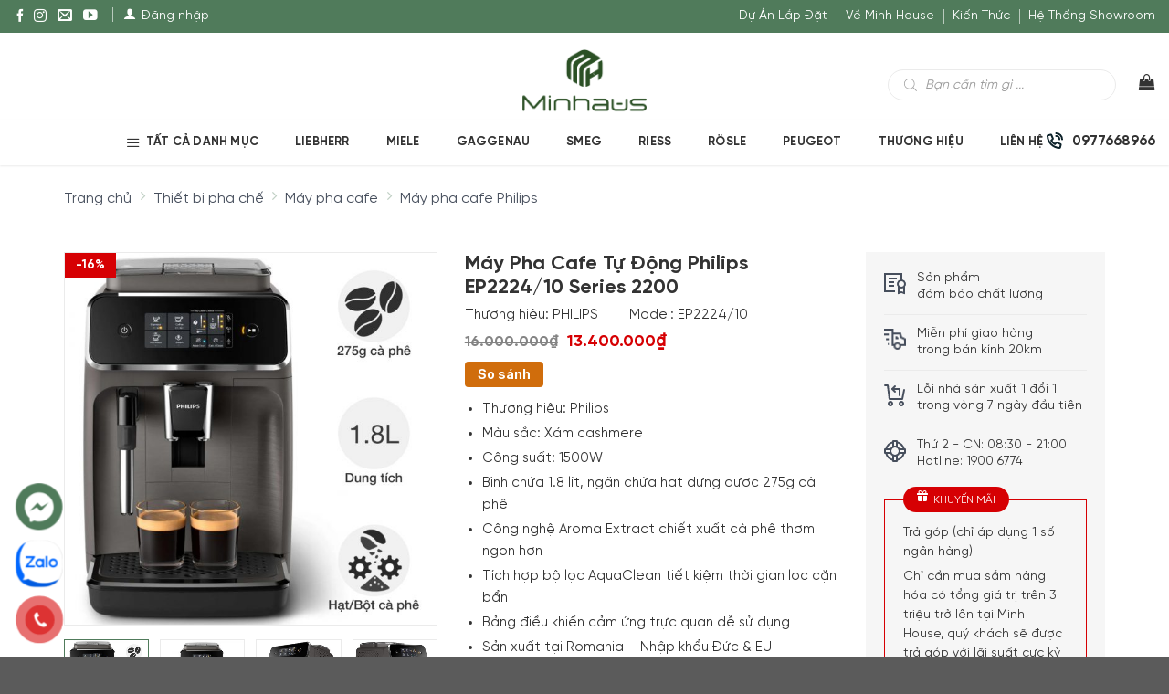

--- FILE ---
content_type: text/html; charset=UTF-8
request_url: https://minhhouseware.com.vn/san-pham/may-pha-cafe-tu-dong-philips-ep2224-10
body_size: 50383
content:
<!DOCTYPE html>
<!--[if IE 9 ]> <html lang="vi" prefix="og: https://ogp.me/ns#" class="ie9 loading-site no-js"> <![endif]-->
<!--[if IE 8 ]> <html lang="vi" prefix="og: https://ogp.me/ns#" class="ie8 loading-site no-js"> <![endif]-->
<!--[if (gte IE 9)|!(IE)]><!--><html lang="vi" prefix="og: https://ogp.me/ns#" class="loading-site no-js"> <!--<![endif]-->
<head>
	<meta charset="UTF-8" />
	<link rel="profile" href="https://gmpg.org/xfn/11" />
	<link rel="pingback" href="https://minhhouseware.com.vn/xmlrpc.php" />

			<link rel="alternate" href="https://minhhouseware.com.vn/san-pham/may-pha-cafe-tu-dong-philips-ep2224-10" hreflang="vi-vn" />

	
<meta name="viewport" content="width=device-width, initial-scale=1, maximum-scale=5" />
<!-- Search Engine Optimization by Rank Math PRO - https://s.rankmath.com/home -->
<title>Máy Pha Cafe Tự Động Philips EP2224/10 - NK Đức &amp; EU</title><link rel="stylesheet" href="https://minhhouseware.com.vn/wp-content/cache/min/1/bf2631b32eb77b311800f394c4a0ab04.css" media="all" data-minify="1" />
<meta name="description" content="Máy Pha Cafe Tự Động Philips EP2224/10 chính hãng bạn có thể thưởng thức hai đặc sản cà phê thơm ngon từ hạt cà phê tươi chỉ đơn giản bằng một nút bấm"/>
<meta name="robots" content="follow, index, max-snippet:-1, max-video-preview:-1, max-image-preview:large"/>
<link rel="canonical" href="https://minhhouseware.com.vn/san-pham/may-pha-cafe-tu-dong-philips-ep2224-10" />
<meta property="og:locale" content="vi_VN" />
<meta property="og:type" content="product" />
<meta property="og:title" content="Máy Pha Cafe Tự Động Philips EP2224/10 - NK Đức &amp; EU" />
<meta property="og:description" content="Máy Pha Cafe Tự Động Philips EP2224/10 chính hãng bạn có thể thưởng thức hai đặc sản cà phê thơm ngon từ hạt cà phê tươi chỉ đơn giản bằng một nút bấm" />
<meta property="og:url" content="https://minhhouseware.com.vn/san-pham/may-pha-cafe-tu-dong-philips-ep2224-10" />
<meta property="og:site_name" content="Minh House" />
<meta property="og:updated_time" content="2026-01-30T19:04:46+07:00" />
<meta property="og:image" content="https://minhhouseware.com.vn/wp-content/uploads/2021/04/ep2224-1-1.jpg" />
<meta property="og:image:secure_url" content="https://minhhouseware.com.vn/wp-content/uploads/2021/04/ep2224-1-1.jpg" />
<meta property="og:image:width" content="1200" />
<meta property="og:image:height" content="630" />
<meta property="og:image:alt" content="Philips EP2224/10" />
<meta property="og:image:type" content="image/jpeg" />
<meta property="product:brand" content="PHILIPS" />
<meta property="product:price:amount" content="13400000" />
<meta property="product:price:currency" content="VND" />
<meta property="product:availability" content="instock" />
<meta name="twitter:card" content="summary_large_image" />
<meta name="twitter:title" content="Máy Pha Cafe Tự Động Philips EP2224/10 - NK Đức &amp; EU" />
<meta name="twitter:description" content="Máy Pha Cafe Tự Động Philips EP2224/10 chính hãng bạn có thể thưởng thức hai đặc sản cà phê thơm ngon từ hạt cà phê tươi chỉ đơn giản bằng một nút bấm" />
<meta name="twitter:image" content="https://minhhouseware.com.vn/wp-content/uploads/2021/04/ep2224-1-1.jpg" />
<!-- /Rank Math WordPress SEO plugin -->

<link rel='dns-prefetch' href='//fonts.googleapis.com' />
<style id="woo-sctr-frontend-countdown-style" type="text/css">.woo-sctr-shortcode-countdown-timer-wrap.woo-sctr-shortcode-countdown-timer-wrap-shortcode-salescountdowntimer .woo-sctr-countdown-timer-layout{font-size:16px;}.woo-sctr-shortcode-countdown-timer-wrap.woo-sctr-shortcode-countdown-timer-wrap-shortcode-salescountdowntimer .woo-sctr-countdown-timer-layout.woo-sctr-countdown-timer-layout-same-line{width:auto;}@media screen and (max-width:600px){.woo-sctr-shortcode-countdown-timer-wrap.woo-sctr-shortcode-countdown-timer-wrap-shortcode-salescountdowntimer .woo-sctr-countdown-timer-layout{font-size:11.2px;}}.woo-sctr-shortcode-countdown-timer-wrap.woo-sctr-shortcode-countdown-timer-wrap-shortcode-salescountdowntimer .woo-sctr-layout-1{background:#ffffff;color:#666666;}.woo-sctr-shortcode-countdown-timer-wrap.woo-sctr-shortcode-countdown-timer-wrap-shortcode-salescountdowntimer .woo-sctr-layout-1 .woo-sctr-countdown-timer-text-wrap{color:#666666;}.woo-sctr-shortcode-countdown-timer-wrap.woo-sctr-shortcode-countdown-timer-wrap-shortcode-salescountdowntimer .woo-sctr-layout-1{}.woo-sctr-shortcode-countdown-timer-wrap.woo-sctr-shortcode-countdown-timer-wrap-shortcode-salescountdowntimer .woo-sctr-layout-1.woo-sctr-countdown-timer-layout-same-line{background:#ffffff;}.woo-sctr-shortcode-countdown-timer-wrap.woo-sctr-shortcode-countdown-timer-wrap-shortcode-salescountdowntimer .woo-sctr-layout-1.woo-sctr-countdown-timer-layout-same-line .woo-sctr-countdown-timer-text-wrap{color:#212121;}.woo-sctr-shortcode-countdown-timer-wrap.woo-sctr-shortcode-countdown-timer-wrap-shortcode-salescountdowntimer .woo-sctr-layout-1.woo-sctr-countdown-timer-layout-same-line{}.woo-sctr-shortcode-countdown-timer-wrap.woo-sctr-shortcode-countdown-timer-wrap-shortcode-salescountdowntimer .woo-sctr-layout-1{padding:0px;}.woo-sctr-shortcode-countdown-timer-wrap.woo-sctr-shortcode-countdown-timer-wrap-shortcode-salescountdowntimer .woo-sctr-layout-1.woo-sctr-countdown-timer-layout-same-line{padding:0px;}@media screen and (max-width:600px){.woo-sctr-shortcode-countdown-timer-wrap.woo-sctr-shortcode-countdown-timer-wrap-shortcode-salescountdowntimer .woo-sctr-layout-1{padding:0px;}.woo-sctr-shortcode-countdown-timer-wrap.woo-sctr-shortcode-countdown-timer-wrap-shortcode-salescountdowntimer .woo-sctr-layout-1.woo-sctr-countdown-timer-layout-same-line{padding:0px;}}.woo-sctr-shortcode-countdown-timer-wrap.woo-sctr-shortcode-countdown-timer-wrap-shortcode-salescountdowntimer .woo-sctr-countdown-timer{grid-gap:10px;}.woo-sctr-shortcode-countdown-timer-wrap.woo-sctr-shortcode-countdown-timer-wrap-loop.woo-sctr-shortcode-countdown-timer-wrap-shortcode-salescountdowntimer .woo-sctr-countdown-timer{grid-gap: 6px;}.woo-sctr-shortcode-countdown-timer-wrap.woo-sctr-shortcode-countdown-timer-wrap-shortcode-salescountdowntimer .woo-sctr-countdown-timer-layout-same-line .woo-sctr-countdown-timer{grid-gap: 5px;}@media screen and (max-width:600px){.woo-sctr-shortcode-countdown-timer-wrap.woo-sctr-shortcode-countdown-timer-wrap-shortcode-salescountdowntimer .woo-sctr-countdown-timer{grid-gap: 7px;}}.woo-sctr-shortcode-countdown-timer-wrap.woo-sctr-shortcode-countdown-timer-wrap-shortcode-salescountdowntimer .woo-sctr-countdown-timer .woo-sctr-value-bar{transition: transform 1s ease;}.woo-sctr-shortcode-countdown-timer-wrap.woo-sctr-shortcode-countdown-timer-wrap-shortcode-salescountdowntimer .woo-sctr-countdown-timer-2 .woo-sctr-countdown-unit{grid-template-rows: 65% 35%;}.woo-sctr-shortcode-countdown-timer-wrap.woo-sctr-shortcode-countdown-timer-wrap-shortcode-salescountdowntimer .woo-sctr-countdown-timer-2 .woo-sctr-countdown-unit{border-radius:3px;height:70px;width:70px;}.woo-sctr-shortcode-countdown-timer-wrap.woo-sctr-shortcode-countdown-timer-wrap-shortcode-salescountdowntimer .woo-sctr-countdown-timer-2 .woo-sctr-countdown-value{color:#212121;background:#eeeeee;font-size:30px;}.woo-sctr-shortcode-countdown-timer-wrap.woo-sctr-shortcode-countdown-timer-wrap-shortcode-salescountdowntimer .woo-sctr-countdown-timer-2 .woo-sctr-countdown-text{color:#212121;background:#eeeeee;font-size:14px;}.woo-sctr-shortcode-countdown-timer-wrap.woo-sctr-shortcode-countdown-timer-wrap-loop.woo-sctr-shortcode-countdown-timer-wrap-shortcode-salescountdowntimer .woo-sctr-countdown-timer-2 .woo-sctr-countdown-unit{border-radius:1.8px;height:42px;width:42px;}.woo-sctr-shortcode-countdown-timer-wrap.woo-sctr-shortcode-countdown-timer-wrap-loop.woo-sctr-shortcode-countdown-timer-wrap-shortcode-salescountdowntimer .woo-sctr-countdown-timer-2 .woo-sctr-countdown-value{font-size:18px;}.woo-sctr-shortcode-countdown-timer-wrap.woo-sctr-shortcode-countdown-timer-wrap-loop.woo-sctr-shortcode-countdown-timer-wrap-shortcode-salescountdowntimer .woo-sctr-countdown-timer-2 .woo-sctr-countdown-text{font-size:8.4px;}.woo-sctr-shortcode-countdown-timer-wrap.woo-sctr-shortcode-countdown-timer-wrap-shortcode-salescountdowntimer .woo-sctr-countdown-timer-layout-same-line .woo-sctr-countdown-timer-2 .woo-sctr-countdown-unit{border-radius:1.5px;height:35px;width:35px;}.woo-sctr-shortcode-countdown-timer-wrap.woo-sctr-shortcode-countdown-timer-wrap-shortcode-salescountdowntimer .woo-sctr-countdown-timer-layout-same-line .woo-sctr-countdown-timer-2 .woo-sctr-countdown-value{font-size:15px;}.woo-sctr-shortcode-countdown-timer-wrap.woo-sctr-shortcode-countdown-timer-wrap-shortcode-salescountdowntimer .woo-sctr-countdown-timer-layout-same-line .woo-sctr-countdown-timer-2 .woo-sctr-countdown-text{font-size:7px;}@media screen and (max-width:600px){.woo-sctr-shortcode-countdown-timer-wrap.woo-sctr-shortcode-countdown-timer-wrap-shortcode-salescountdowntimer .woo-sctr-countdown-timer-2 .woo-sctr-countdown-unit{border-radius:2.1px;height:49px;width:49px;}.woo-sctr-shortcode-countdown-timer-wrap.woo-sctr-shortcode-countdown-timer-wrap-shortcode-salescountdowntimer .woo-sctr-countdown-timer-2 .woo-sctr-countdown-value{font-size:21px;}.woo-sctr-shortcode-countdown-timer-wrap.woo-sctr-shortcode-countdown-timer-wrap-shortcode-salescountdowntimer .woo-sctr-countdown-timer-2 .woo-sctr-countdown-text{font-size:9.8px;}}.woo-sctr-shortcode-countdown-timer-wrap.woo-sctr-shortcode-countdown-timer-wrap-shortcode-salescountdowntimer .woo-sctr-countdown-timer-3 .woo-sctr-countdown-value{color:#212121;font-size:30px;}.woo-sctr-shortcode-countdown-timer-wrap.woo-sctr-shortcode-countdown-timer-wrap-shortcode-salescountdowntimer .woo-sctr-countdown-timer-3 .woo-sctr-countdown-text{color:#666666;font-size:14px;}.woo-sctr-shortcode-countdown-timer-wrap.woo-sctr-shortcode-countdown-timer-wrap-loop.woo-sctr-shortcode-countdown-timer-wrap-shortcode-salescountdowntimer .woo-sctr-countdown-timer-3 .woo-sctr-countdown-value{font-size:18px;}.woo-sctr-shortcode-countdown-timer-wrap.woo-sctr-shortcode-countdown-timer-wrap-loop.woo-sctr-shortcode-countdown-timer-wrap-shortcode-salescountdowntimer .woo-sctr-countdown-timer-3 .woo-sctr-countdown-text{font-size:8.4px;}.woo-sctr-shortcode-countdown-timer-wrap.woo-sctr-shortcode-countdown-timer-wrap-shortcode-salescountdowntimer .woo-sctr-countdown-timer-layout-same-line .woo-sctr-countdown-timer-3 .woo-sctr-countdown-value{font-size:15px;}.woo-sctr-shortcode-countdown-timer-wrap.woo-sctr-shortcode-countdown-timer-wrap-shortcode-salescountdowntimer .woo-sctr-countdown-timer-layout-same-line .woo-sctr-countdown-timer-3 .woo-sctr-countdown-text{font-size:7px;}@media screen and (max-width:600px){.woo-sctr-shortcode-countdown-timer-wrap.woo-sctr-shortcode-countdown-timer-wrap-shortcode-salescountdowntimer .woo-sctr-countdown-timer-3 .woo-sctr-countdown-value{font-size:21px;}.woo-sctr-shortcode-countdown-timer-wrap.woo-sctr-shortcode-countdown-timer-wrap-shortcode-salescountdowntimer .woo-sctr-countdown-timer-3 .woo-sctr-countdown-text{font-size:9.8px;}}.woo-sctr-shortcode-countdown-timer-wrap.woo-sctr-shortcode-countdown-timer-wrap-shortcode-salescountdowntimer .woo-sctr-countdown-timer-4 .woo-sctr-countdown-value-circle-container{background:#ececec;color:#212121;font-size:30px;}.woo-sctr-shortcode-countdown-timer-wrap.woo-sctr-shortcode-countdown-timer-wrap-shortcode-salescountdowntimer .woo-sctr-countdown-timer-4 .woo-sctr-countdown-value-circle-container.woo-sctr-over50 .woo-sctr-first50-bar{background-color:#cccccc;}.woo-sctr-shortcode-countdown-timer-wrap.woo-sctr-shortcode-countdown-timer-wrap-shortcode-salescountdowntimer .woo-sctr-countdown-timer-4 .woo-sctr-countdown-value-circle-container .woo-sctr-value-bar{border-color:#cccccc;border-width:3px;}.woo-sctr-shortcode-countdown-timer-wrap.woo-sctr-shortcode-countdown-timer-wrap-shortcode-salescountdowntimer .woo-sctr-countdown-timer-4 .woo-sctr-countdown-value-circle-container:after{background:#ffffff;}.woo-sctr-shortcode-countdown-timer-wrap.woo-sctr-shortcode-countdown-timer-wrap-shortcode-salescountdowntimer .woo-sctr-countdown-timer-4 .woo-sctr-countdown-text{color:#212121;font-size:14px;}.woo-sctr-shortcode-countdown-timer-wrap.woo-sctr-shortcode-countdown-timer-wrap-shortcode-salescountdowntimer  .woo-sctr-countdown-timer-4 .woo-sctr-countdown-value-circle-container {width:70px;height:70px;}.woo-sctr-shortcode-countdown-timer-wrap.woo-sctr-shortcode-countdown-timer-wrap-shortcode-salescountdowntimer  .woo-sctr-countdown-timer-4 .woo-sctr-countdown-value-circle-container:not(.woo-sctr-over50) .woo-sctr-left-half-clipper,.woo-sctr-shortcode-countdown-timer-wrap.woo-sctr-shortcode-countdown-timer-wrap-shortcode-salescountdowntimer .woo-sctr-countdown-timer-4 .woo-sctr-over50 .woo-sctr-first50-bar {clip: rect(0,70px,70px,35px);}.woo-sctr-shortcode-countdown-timer-wrap.woo-sctr-shortcode-countdown-timer-wrap-shortcode-salescountdowntimer .woo-sctr-countdown-timer-4 .woo-sctr-value-bar {clip: rect(0,35px,70px,0);}.woo-sctr-shortcode-countdown-timer-wrap.woo-sctr-shortcode-countdown-timer-wrap-shortcode-salescountdowntimer  .woo-sctr-countdown-timer-4 .woo-sctr-countdown-value-circle-container:after {width:64px;height:64px;top:3px;left:3px;}.woo-sctr-shortcode-countdown-timer-wrap.woo-sctr-shortcode-countdown-timer-wrap-loop.woo-sctr-shortcode-countdown-timer-wrap-shortcode-salescountdowntimer .woo-sctr-countdown-timer-4 .woo-sctr-countdown-value-circle-container{font-size:18px;}.woo-sctr-shortcode-countdown-timer-wrap.woo-sctr-shortcode-countdown-timer-wrap-loop.woo-sctr-shortcode-countdown-timer-wrap-shortcode-salescountdowntimer .woo-sctr-countdown-timer-4 .woo-sctr-countdown-value-circle-container .woo-sctr-value-bar{border-width:1.8px;}.woo-sctr-shortcode-countdown-timer-wrap.woo-sctr-shortcode-countdown-timer-wrap-loop.woo-sctr-shortcode-countdown-timer-wrap-shortcode-salescountdowntimer .woo-sctr-countdown-timer-4 .woo-sctr-countdown-text{font-size:8.4px;}.woo-sctr-shortcode-countdown-timer-wrap.woo-sctr-shortcode-countdown-timer-wrap-loop.woo-sctr-shortcode-countdown-timer-wrap-shortcode-salescountdowntimer .woo-sctr-countdown-timer-4 .woo-sctr-countdown-value-circle-container {width:42px;height:42px;}.woo-sctr-shortcode-countdown-timer-wrap.woo-sctr-shortcode-countdown-timer-wrap-loop.woo-sctr-shortcode-countdown-timer-wrap-shortcode-salescountdowntimer  .woo-sctr-countdown-timer-4 .woo-sctr-countdown-value-circle-container:not(.woo-sctr-over50) .woo-sctr-left-half-clipper ,.woo-sctr-shortcode-countdown-timer-wrap.woo-sctr-shortcode-countdown-timer-wrap-loop.woo-sctr-shortcode-countdown-timer-wrap-shortcode-salescountdowntimer  .woo-sctr-countdown-timer-4 .woo-sctr-over50 .woo-sctr-first50-bar {clip: rect(0,42px,42px,21px) ;}.woo-sctr-shortcode-countdown-timer-wrap.woo-sctr-shortcode-countdown-timer-wrap-loop.woo-sctr-shortcode-countdown-timer-wrap-shortcode-salescountdowntimer .woo-sctr-countdown-timer-4 .woo-sctr-value-bar {clip: rect(0,21px,42px,0);}.woo-sctr-shortcode-countdown-timer-wrap.woo-sctr-shortcode-countdown-timer-wrap-loop.woo-sctr-shortcode-countdown-timer-wrap-shortcode-salescountdowntimer  .woo-sctr-countdown-timer-4 .woo-sctr-countdown-value-circle-container:after {width:38.4px;height:38.4px;top:1.8px;left:1.8px;}.woo-sctr-shortcode-countdown-timer-wrap.woo-sctr-shortcode-countdown-timer-wrap-shortcode-salescountdowntimer  .woo-sctr-countdown-timer-layout-same-line .woo-sctr-countdown-timer-4 .woo-sctr-countdown-value-circle-container{font-size:15px;}.woo-sctr-shortcode-countdown-timer-wrap.woo-sctr-shortcode-countdown-timer-wrap-shortcode-salescountdowntimer  .woo-sctr-countdown-timer-layout-same-line .woo-sctr-countdown-timer-4 .woo-sctr-countdown-value-circle-container .woo-sctr-value-bar{border-width:1.5px;}.woo-sctr-shortcode-countdown-timer-wrap.woo-sctr-shortcode-countdown-timer-wrap-shortcode-salescountdowntimer  .woo-sctr-countdown-timer-layout-same-line .woo-sctr-countdown-timer-4 .woo-sctr-countdown-text{font-size:7px;}.woo-sctr-shortcode-countdown-timer-wrap.woo-sctr-shortcode-countdown-timer-wrap-shortcode-salescountdowntimer  .woo-sctr-countdown-timer-layout-same-line .woo-sctr-countdown-timer-4 .woo-sctr-countdown-value-circle-container {width:35px;height:35px;}.woo-sctr-shortcode-countdown-timer-wrap.woo-sctr-shortcode-countdown-timer-wrap-shortcode-salescountdowntimer   .woo-sctr-countdown-timer-layout-same-line .woo-sctr-countdown-timer-4 .woo-sctr-countdown-value-circle-container:not(.woo-sctr-over50) .woo-sctr-left-half-clipper ,.woo-sctr-shortcode-countdown-timer-wrap.woo-sctr-shortcode-countdown-timer-wrap-shortcode-salescountdowntimer  .woo-sctr-countdown-timer-layout-same-line  .woo-sctr-countdown-timer-4 .woo-sctr-over50 .woo-sctr-first50-bar {clip: rect(0,35px,35px,17.5px);}.woo-sctr-shortcode-countdown-timer-wrap.woo-sctr-shortcode-countdown-timer-wrap-shortcode-salescountdowntimer  .woo-sctr-countdown-timer-layout-same-line .woo-sctr-countdown-timer-4 .woo-sctr-value-bar {clip: rect(0,17.5px,35px,0);}.woo-sctr-shortcode-countdown-timer-wrap.woo-sctr-shortcode-countdown-timer-wrap-shortcode-salescountdowntimer  .woo-sctr-countdown-timer-layout-same-line .woo-sctr-countdown-timer-4 .woo-sctr-countdown-value-circle-container:after {width:32px;height:32px;top:1.5px;left:1.5px;}@media screen and (max-width:600px){.woo-sctr-shortcode-countdown-timer-wrap.woo-sctr-shortcode-countdown-timer-wrap-shortcode-salescountdowntimer .woo-sctr-countdown-timer-4 .woo-sctr-countdown-value-circle-container {font-size:21px;}.woo-sctr-shortcode-countdown-timer-wrap.woo-sctr-shortcode-countdown-timer-wrap-shortcode-salescountdowntimer .woo-sctr-countdown-timer-4 .woo-sctr-countdown-value-circle-container .woo-sctr-value-bar{border-width:2.1px;}.woo-sctr-shortcode-countdown-timer-wrap.woo-sctr-shortcode-countdown-timer-wrap-shortcode-salescountdowntimer .woo-sctr-countdown-timer-4 .woo-sctr-countdown-text{font-size:9.8px;}.woo-sctr-shortcode-countdown-timer-wrap.woo-sctr-shortcode-countdown-timer-wrap-shortcode-salescountdowntimer .woo-sctr-countdown-timer-4 .woo-sctr-countdown-value-circle-container {width:49px;height:49px;}.woo-sctr-shortcode-countdown-timer-wrap.woo-sctr-shortcode-countdown-timer-wrap-shortcode-salescountdowntimer  .woo-sctr-countdown-timer-4 .woo-sctr-countdown-value-circle-container:not(.woo-sctr-over50) .woo-sctr-left-half-clipper ,.woo-sctr-shortcode-countdown-timer-wrap.woo-sctr-shortcode-countdown-timer-wrap-shortcode-salescountdowntimer  .woo-sctr-countdown-timer-4 .woo-sctr-over50 .woo-sctr-first50-bar {clip: rect(0,49px,49px,24.5px)}.woo-sctr-shortcode-countdown-timer-wrap.woo-sctr-shortcode-countdown-timer-wrap-shortcode-salescountdowntimer .woo-sctr-countdown-timer-4 .woo-sctr-value-bar {clip: rect(0,24.5px,49px,0);}.woo-sctr-shortcode-countdown-timer-wrap.woo-sctr-shortcode-countdown-timer-wrap-shortcode-salescountdowntimer  .woo-sctr-countdown-timer-4 .woo-sctr-countdown-value-circle-container:after {width:44.8px;height:44.8px;top:2.1px;left:2.1px;}}.woo-sctr-shortcode-countdown-timer-wrap.woo-sctr-shortcode-countdown-timer-wrap-shortcode-salescountdowntimer .woo-sctr-countdown-timer-5 .woo-sctr-countdown-circle-container {width:90px;height:90px;}.woo-sctr-shortcode-countdown-timer-wrap.woo-sctr-shortcode-countdown-timer-wrap-shortcode-salescountdowntimer .woo-sctr-countdown-timer-5  .woo-sctr-countdown-circle{border-width:4px;}.woo-sctr-shortcode-countdown-timer-wrap.woo-sctr-shortcode-countdown-timer-wrap-shortcode-salescountdowntimer .woo-sctr-countdown-timer-5 .woo-sctr-countdown-circle .woo-sctr-countdown-value{color:#212121;font-size:30px;}.woo-sctr-shortcode-countdown-timer-wrap.woo-sctr-shortcode-countdown-timer-wrap-shortcode-salescountdowntimer .woo-sctr-countdown-timer-5 .woo-sctr-countdown-text{color:#212121;font-size:14px;}.woo-sctr-shortcode-countdown-timer-wrap.woo-sctr-shortcode-countdown-timer-wrap-shortcode-salescountdowntimer .woo-sctr-countdown-timer-5 .woo-sctr-countdown-circle-container:not(.woo-sctr-over50) .woo-sctr-left-half-clipper{clip: rect(0,90px,90px,45px)}.woo-sctr-shortcode-countdown-timer-wrap.woo-sctr-shortcode-countdown-timer-wrap-shortcode-salescountdowntimer .woo-sctr-countdown-timer-5  .woo-sctr-value-bar {clip: rect(0,45px,90px,0);border-width:4px;}.woo-sctr-shortcode-countdown-timer-wrap.woo-sctr-shortcode-countdown-timer-wrap-shortcode-salescountdowntimer .woo-sctr-countdown-timer-5 .woo-sctr-over50 .woo-sctr-first50-bar{clip: rect(0,90px,90px,45px);border-width:4px;}.woo-sctr-shortcode-countdown-timer-wrap.woo-sctr-shortcode-countdown-timer-wrap-shortcode-salescountdowntimer .woo-sctr-countdown-timer-5 .woo-sctr-countdown-date .woo-sctr-countdown-circle{border-color:#ececec;}.woo-sctr-shortcode-countdown-timer-wrap.woo-sctr-shortcode-countdown-timer-wrap-shortcode-salescountdowntimer .woo-sctr-countdown-timer-5 .woo-sctr-countdown-date .woo-sctr-value-bar,.woo-sctr-shortcode-countdown-timer-wrap.woo-sctr-shortcode-countdown-timer-wrap-shortcode-salescountdowntimer .woo-sctr-countdown-timer-5 .woo-sctr-countdown-date.woo-sctr-over50 .woo-sctr-first50-bar{border-color:#cccccc;}.woo-sctr-shortcode-countdown-timer-wrap.woo-sctr-shortcode-countdown-timer-wrap-shortcode-salescountdowntimer .woo-sctr-countdown-timer-5 .woo-sctr-countdown-hour .woo-sctr-countdown-circle{border-color:#ececec;}.woo-sctr-shortcode-countdown-timer-wrap.woo-sctr-shortcode-countdown-timer-wrap-shortcode-salescountdowntimer .woo-sctr-countdown-timer-5 .woo-sctr-countdown-hour .woo-sctr-value-bar,.woo-sctr-shortcode-countdown-timer-wrap.woo-sctr-shortcode-countdown-timer-wrap-shortcode-salescountdowntimer .woo-sctr-countdown-timer-5 .woo-sctr-countdown-hour.woo-sctr-over50 .woo-sctr-first50-bar{border-color:#cccccc;}.woo-sctr-shortcode-countdown-timer-wrap.woo-sctr-shortcode-countdown-timer-wrap-shortcode-salescountdowntimer .woo-sctr-countdown-timer-5 .woo-sctr-countdown-minute .woo-sctr-countdown-circle{border-color:#ececec;}.woo-sctr-shortcode-countdown-timer-wrap.woo-sctr-shortcode-countdown-timer-wrap-shortcode-salescountdowntimer .woo-sctr-countdown-timer-5 .woo-sctr-countdown-minute .woo-sctr-value-bar,.woo-sctr-shortcode-countdown-timer-wrap.woo-sctr-shortcode-countdown-timer-wrap-shortcode-salescountdowntimer .woo-sctr-countdown-timer-5 .woo-sctr-countdown-minute.woo-sctr-over50 .woo-sctr-first50-bar{border-color:#cccccc;}.woo-sctr-shortcode-countdown-timer-wrap.woo-sctr-shortcode-countdown-timer-wrap-shortcode-salescountdowntimer .woo-sctr-countdown-timer-5 .woo-sctr-countdown-second .woo-sctr-countdown-circle{border-color:#ececec;}.woo-sctr-shortcode-countdown-timer-wrap.woo-sctr-shortcode-countdown-timer-wrap-shortcode-salescountdowntimer .woo-sctr-countdown-timer-5 .woo-sctr-countdown-second .woo-sctr-value-bar,.woo-sctr-shortcode-countdown-timer-wrap.woo-sctr-shortcode-countdown-timer-wrap-shortcode-salescountdowntimer .woo-sctr-countdown-timer-5 .woo-sctr-countdown-second.woo-sctr-over50 .woo-sctr-first50-bar{border-color:#cccccc;}.woo-sctr-shortcode-countdown-timer-wrap.woo-sctr-shortcode-countdown-timer-wrap-loop.woo-sctr-shortcode-countdown-timer-wrap-shortcode-salescountdowntimer .woo-sctr-countdown-timer-5 .woo-sctr-countdown-circle-container {width:54px;height:54px;}.woo-sctr-shortcode-countdown-timer-wrap.woo-sctr-shortcode-countdown-timer-wrap-loop.woo-sctr-shortcode-countdown-timer-wrap-shortcode-salescountdowntimer .woo-sctr-countdown-timer-5  .woo-sctr-countdown-circle{border-width:2.4px;}.woo-sctr-shortcode-countdown-timer-wrap.woo-sctr-shortcode-countdown-timer-wrap-loop.woo-sctr-shortcode-countdown-timer-wrap-shortcode-salescountdowntimer .woo-sctr-countdown-timer-5 .woo-sctr-countdown-value{font-size:18px;}.woo-sctr-shortcode-countdown-timer-wrap.woo-sctr-shortcode-countdown-timer-wrap-loop.woo-sctr-shortcode-countdown-timer-wrap-shortcode-salescountdowntimer .woo-sctr-countdown-timer-5 .woo-sctr-countdown-text{font-size:8.4px;}.woo-sctr-shortcode-countdown-timer-wrap.woo-sctr-shortcode-countdown-timer-wrap-loop.woo-sctr-shortcode-countdown-timer-wrap-shortcode-salescountdowntimer .woo-sctr-countdown-timer-5 .woo-sctr-countdown-circle-container:not(.woo-sctr-over50) .woo-sctr-left-half-clipper{clip: rect(0,54px,54px,27px)}.woo-sctr-shortcode-countdown-timer-wrap.woo-sctr-shortcode-countdown-timer-wrap-loop.woo-sctr-shortcode-countdown-timer-wrap-shortcode-salescountdowntimer .woo-sctr-countdown-timer-5  .woo-sctr-value-bar {clip: rect(0,27px,54px,0);border-width:2.4px;}.woo-sctr-shortcode-countdown-timer-wrap.woo-sctr-shortcode-countdown-timer-wrap-loop.woo-sctr-shortcode-countdown-timer-wrap-shortcode-salescountdowntimer .woo-sctr-countdown-timer-5 .woo-sctr-over50 .woo-sctr-first50-bar {clip: rect(0,54px,54px,27px);border-width:2.4px;}.woo-sctr-shortcode-countdown-timer-wrap.woo-sctr-shortcode-countdown-timer-wrap-shortcode-salescountdowntimer .woo-sctr-countdown-timer-layout-same-line .woo-sctr-countdown-timer-5 .woo-sctr-countdown-circle-container{width:45px;height:45px;}.woo-sctr-shortcode-countdown-timer-wrap.woo-sctr-shortcode-countdown-timer-wrap-shortcode-salescountdowntimer .woo-sctr-countdown-timer-layout-same-line .woo-sctr-countdown-timer-5  .woo-sctr-countdown-circle{border-width:2px;}.woo-sctr-shortcode-countdown-timer-wrap.woo-sctr-shortcode-countdown-timer-wrap-shortcode-salescountdowntimer .woo-sctr-countdown-timer-layout-same-line .woo-sctr-countdown-timer-5 .woo-sctr-countdown-value{font-size:15px;}.woo-sctr-shortcode-countdown-timer-wrap.woo-sctr-shortcode-countdown-timer-wrap-shortcode-salescountdowntimer .woo-sctr-countdown-timer-layout-same-line .woo-sctr-countdown-timer-5 .woo-sctr-countdown-text{font-size:7px;}.woo-sctr-shortcode-countdown-timer-wrap.woo-sctr-shortcode-countdown-timer-wrap-shortcode-salescountdowntimer .woo-sctr-countdown-timer-layout-same-line .woo-sctr-countdown-timer-5 .woo-sctr-countdown-circle-container:not(.woo-sctr-over50) .woo-sctr-left-half-clipper{clip: rect(0,45px,45px,22.5px)}.woo-sctr-shortcode-countdown-timer-wrap.woo-sctr-shortcode-countdown-timer-wrap-shortcode-salescountdowntimer .woo-sctr-countdown-timer-layout-same-line .woo-sctr-countdown-timer-5  .woo-sctr-value-bar {clip: rect(0,22.5px,45px,0);border-width:2px;}.woo-sctr-shortcode-countdown-timer-wrap.woo-sctr-shortcode-countdown-timer-wrap-shortcode-salescountdowntimer .woo-sctr-countdown-timer-layout-same-line .woo-sctr-countdown-timer-5 .woo-sctr-over50 .woo-sctr-first50-bar {clip: rect(0,45px,45px,22.5px);border-width:2px;}@media screen and (max-width:600px){.woo-sctr-shortcode-countdown-timer-wrap.woo-sctr-shortcode-countdown-timer-wrap-shortcode-salescountdowntimer .woo-sctr-countdown-timer-5 .woo-sctr-countdown-circle-container {width:63px;height:63px;}.woo-sctr-shortcode-countdown-timer-wrap.woo-sctr-shortcode-countdown-timer-wrap-shortcode-salescountdowntimer .woo-sctr-countdown-timer-5  .woo-sctr-countdown-circle{border-width:2.8px;}.woo-sctr-shortcode-countdown-timer-wrap.woo-sctr-shortcode-countdown-timer-wrap-shortcode-salescountdowntimer .woo-sctr-countdown-timer-5 .woo-sctr-countdown-circle .woo-sctr-countdown-value{font-size:21px;}.woo-sctr-shortcode-countdown-timer-wrap.woo-sctr-shortcode-countdown-timer-wrap-shortcode-salescountdowntimer .woo-sctr-countdown-timer-5 .woo-sctr-countdown-circle .woo-sctr-countdown-text{font-size:9.8px;}.woo-sctr-shortcode-countdown-timer-wrap.woo-sctr-shortcode-countdown-timer-wrap-shortcode-salescountdowntimer .woo-sctr-countdown-timer-5 .woo-sctr-countdown-circle-container:not(.woo-sctr-over50) .woo-sctr-left-half-clipper{clip: rect(0,63px,63px,31.5px)}.woo-sctr-shortcode-countdown-timer-wrap.woo-sctr-shortcode-countdown-timer-wrap-shortcode-salescountdowntimer .woo-sctr-countdown-timer-5  .woo-sctr-value-bar {clip: rect(0,31.5px,63px,0);border-width:2.8px;}.woo-sctr-shortcode-countdown-timer-wrap.woo-sctr-shortcode-countdown-timer-wrap-shortcode-salescountdowntimer .woo-sctr-countdown-timer-5 .woo-sctr-over50 .woo-sctr-first50-bar {clip: rect(0,63px,63px,31.5px);border-width:2.8px;}}.woo-sctr-shortcode-countdown-timer-wrap.woo-sctr-shortcode-countdown-timer-wrap-shortcode-salescountdowntimer  .woo-sctr-countdown-timer-6 .woo-sctr-countdown-unit-two-vertical-wrap{grid-gap:4px;}.woo-sctr-shortcode-countdown-timer-wrap.woo-sctr-shortcode-countdown-timer-wrap-shortcode-salescountdowntimer  .woo-sctr-countdown-timer-6 .woo-sctr-countdown-two-vertical-wrap{width:48px;height:40px;border-radius:10px;}.woo-sctr-shortcode-countdown-timer-wrap.woo-sctr-shortcode-countdown-timer-wrap-shortcode-salescountdowntimer .woo-sctr-countdown-timer-6 .woo-sctr-countdown-two-vertical-wrap{box-shadow: 0 3px 4px 0 rgba(0,0,0, 0.15), inset 2px 4px 0 0 rgba(255,255, 255, 0.08);}.woo-sctr-shortcode-countdown-timer-wrap.woo-sctr-shortcode-countdown-timer-wrap-shortcode-salescountdowntimer  .woo-sctr-countdown-timer-6 .woo-sctr-countdown-two-vertical-wrap  span{font-size:30px;}.woo-sctr-shortcode-countdown-timer-wrap.woo-sctr-shortcode-countdown-timer-wrap-shortcode-salescountdowntimer  .woo-sctr-countdown-timer-6  .woo-sctr-countdown-two-vertical-top{color:#cccccc;background:#e30707;}.woo-sctr-shortcode-countdown-timer-wrap.woo-sctr-shortcode-countdown-timer-wrap-shortcode-salescountdowntimer  .woo-sctr-countdown-timer-6   .woo-sctr-countdown-two-vertical-bottom{color:#ffffff;background:#f71b1b;}.woo-sctr-shortcode-countdown-timer-wrap.woo-sctr-shortcode-countdown-timer-wrap-shortcode-salescountdowntimer .woo-sctr-countdown-timer-6  .woo-sctr-countdown-two-vertical-top.woo-sctr-countdown-two-vertical-top-cut-behind:after{border-bottom: 1px solid #000000;}.woo-sctr-shortcode-countdown-timer-wrap.woo-sctr-shortcode-countdown-timer-wrap-shortcode-salescountdowntimer  .woo-sctr-countdown-timer-6  .woo-sctr-countdown-text{font-size:14px;}.woo-sctr-shortcode-countdown-timer-wrap.woo-sctr-shortcode-countdown-timer-wrap-loop.woo-sctr-shortcode-countdown-timer-wrap-shortcode-salescountdowntimer  .woo-sctr-countdown-timer-6 .woo-sctr-countdown-unit-two-vertical-wrap{grid-gap:2.4px;}.woo-sctr-shortcode-countdown-timer-wrap.woo-sctr-shortcode-countdown-timer-wrap-loop.woo-sctr-shortcode-countdown-timer-wrap-shortcode-salescountdowntimer  .woo-sctr-countdown-timer-6 .woo-sctr-countdown-two-vertical-wrap{width:28.8px;height:24px;border-radius:6px;}.woo-sctr-shortcode-countdown-timer-wrap.woo-sctr-shortcode-countdown-timer-wrap-loop.woo-sctr-shortcode-countdown-timer-wrap-shortcode-salescountdowntimer  .woo-sctr-countdown-timer-6 .woo-sctr-countdown-two-vertical-wrap  span{font-size:18px;}.woo-sctr-shortcode-countdown-timer-wrap.woo-sctr-shortcode-countdown-timer-wrap-loop.woo-sctr-shortcode-countdown-timer-wrap-shortcode-salescountdowntimer  .woo-sctr-countdown-timer-6  .woo-sctr-countdown-text{font-size:8.4px;}.woo-sctr-shortcode-countdown-timer-wrap.woo-sctr-shortcode-countdown-timer-wrap-shortcode-salescountdowntimer .woo-sctr-countdown-timer-layout-same-line  .woo-sctr-countdown-timer-6 .woo-sctr-countdown-unit-two-vertical-wrap{grid-gap:2px;}.woo-sctr-shortcode-countdown-timer-wrap.woo-sctr-shortcode-countdown-timer-wrap-shortcode-salescountdowntimer .woo-sctr-countdown-timer-layout-same-line .woo-sctr-countdown-timer-6 .woo-sctr-countdown-two-vertical-wrap{width:24px;height:20px;border-radius:5px;}.woo-sctr-shortcode-countdown-timer-wrap.woo-sctr-shortcode-countdown-timer-wrap-shortcode-salescountdowntimer .woo-sctr-countdown-timer-layout-same-line .woo-sctr-countdown-timer-6 .woo-sctr-countdown-two-vertical-wrap  span{font-size:15px;}.woo-sctr-shortcode-countdown-timer-wrap.woo-sctr-shortcode-countdown-timer-wrap-shortcode-salescountdowntimer .woo-sctr-countdown-timer-layout-same-line .woo-sctr-countdown-timer-6  .woo-sctr-countdown-text{font-size:7px;}@media screen and (max-width:600px){.woo-sctr-shortcode-countdown-timer-wrap.woo-sctr-shortcode-countdown-timer-wrap-shortcode-salescountdowntimer  .woo-sctr-countdown-timer-6 .woo-sctr-countdown-unit-two-vertical-wrap{grid-gap:2.8px;}.woo-sctr-shortcode-countdown-timer-wrap.woo-sctr-shortcode-countdown-timer-wrap-shortcode-salescountdowntimer  .woo-sctr-countdown-timer-6 .woo-sctr-countdown-two-vertical-wrap{width:33.6px;height:28px;border-radius:7px;}.woo-sctr-shortcode-countdown-timer-wrap.woo-sctr-shortcode-countdown-timer-wrap-shortcode-salescountdowntimer  .woo-sctr-countdown-timer-6 .woo-sctr-countdown-two-vertical-wrap  span{font-size:21px;}.woo-sctr-shortcode-countdown-timer-wrap.woo-sctr-shortcode-countdown-timer-wrap-shortcode-salescountdowntimer  .woo-sctr-countdown-timer-6  .woo-sctr-countdown-text{font-size:9.8px;}}.woo-sctr-shortcode-countdown-timer-wrap.woo-sctr-shortcode-countdown-timer-wrap-shortcode-salescountdowntimer .woo-sctr-countdown-timer-7 .woo-sctr-countdown-unit-two-vertical-wrap{grid-gap:5px;}.woo-sctr-shortcode-countdown-timer-wrap.woo-sctr-shortcode-countdown-timer-wrap-shortcode-salescountdowntimer .woo-sctr-countdown-timer-7 .woo-sctr-countdown-two-vertical-wrap{width:50px;height:75px;border-radius:8px;}.woo-sctr-shortcode-countdown-timer-wrap.woo-sctr-shortcode-countdown-timer-wrap-shortcode-salescountdowntimer .woo-sctr-countdown-timer-7 .woo-sctr-countdown-two-vertical-wrap{box-shadow: 0 3px 4px 0 rgba(0,0,0, 0.15), inset 2px 4px 0 0 rgba(255,255, 255, 0.08) ;}.woo-sctr-shortcode-countdown-timer-wrap.woo-sctr-shortcode-countdown-timer-wrap-shortcode-salescountdowntimer .woo-sctr-countdown-timer-7 .woo-sctr-countdown-two-vertical-wrap span{font-size:50px;}.woo-sctr-shortcode-countdown-timer-wrap.woo-sctr-shortcode-countdown-timer-wrap-shortcode-salescountdowntimer .woo-sctr-countdown-timer-7  .woo-sctr-countdown-two-vertical-top{color:#cccccc;background:#1f1e1e;}.woo-sctr-shortcode-countdown-timer-wrap.woo-sctr-shortcode-countdown-timer-wrap-shortcode-salescountdowntimer .woo-sctr-countdown-timer-7  .woo-sctr-countdown-two-vertical-bottom{color:#ffffff;background:#383636;}.woo-sctr-shortcode-countdown-timer-wrap.woo-sctr-shortcode-countdown-timer-wrap-shortcode-salescountdowntimer .woo-sctr-countdown-timer-7 .woo-sctr-countdown-two-vertical-top.woo-sctr-countdown-two-vertical-top-cut-default{border-bottom: 1px solid #000000;}.woo-sctr-shortcode-countdown-timer-wrap.woo-sctr-shortcode-countdown-timer-wrap-shortcode-salescountdowntimer .woo-sctr-countdown-timer-7  .woo-sctr-countdown-text{font-size:16px;}.woo-sctr-shortcode-countdown-timer-wrap.woo-sctr-shortcode-countdown-timer-wrap-loop.woo-sctr-shortcode-countdown-timer-wrap-shortcode-salescountdowntimer .woo-sctr-countdown-timer-7 .woo-sctr-countdown-unit-two-vertical-wrap{grid-gap:3px;}.woo-sctr-shortcode-countdown-timer-wrap.woo-sctr-shortcode-countdown-timer-wrap-loop.woo-sctr-shortcode-countdown-timer-wrap-shortcode-salescountdowntimer .woo-sctr-countdown-timer-7 .woo-sctr-countdown-two-vertical-wrap{width:30px;height:45px;border-radius:4.8px;}.woo-sctr-shortcode-countdown-timer-wrap.woo-sctr-shortcode-countdown-timer-wrap-loop.woo-sctr-shortcode-countdown-timer-wrap-shortcode-salescountdowntimer .woo-sctr-countdown-timer-7 .woo-sctr-countdown-two-vertical-wrap span{font-size:30px;}.woo-sctr-shortcode-countdown-timer-wrap.woo-sctr-shortcode-countdown-timer-wrap-loop.woo-sctr-shortcode-countdown-timer-wrap-shortcode-salescountdowntimer .woo-sctr-countdown-timer-7  .woo-sctr-countdown-text{font-size:9.6px;}.woo-sctr-shortcode-countdown-timer-wrap.woo-sctr-shortcode-countdown-timer-wrap-loop.woo-sctr-shortcode-countdown-timer-wrap-shortcode-salescountdowntimer .woo-sctr-countdown-timer-7 .woo-sctr-countdown-value-wrap-wrap{grid-gap: 2.5px;}.woo-sctr-shortcode-countdown-timer-wrap.woo-sctr-shortcode-countdown-timer-wrap-shortcode-salescountdowntimer .woo-sctr-countdown-timer-layout-same-line .woo-sctr-countdown-timer-7 .woo-sctr-countdown-value-wrap-wrap{grid-gap: 2.5px;}.woo-sctr-shortcode-countdown-timer-wrap.woo-sctr-shortcode-countdown-timer-wrap-shortcode-salescountdowntimer .woo-sctr-countdown-timer-layout-same-line .woo-sctr-countdown-timer-7 .woo-sctr-countdown-unit-two-vertical-wrap{grid-gap:2.5px;}.woo-sctr-shortcode-countdown-timer-wrap.woo-sctr-shortcode-countdown-timer-wrap-shortcode-salescountdowntimer .woo-sctr-countdown-timer-layout-same-line .woo-sctr-countdown-timer-7 .woo-sctr-countdown-two-vertical-wrap{width:25px;height:37.5px;border-radius:4px;}.woo-sctr-shortcode-countdown-timer-wrap.woo-sctr-shortcode-countdown-timer-wrap-shortcode-salescountdowntimer .woo-sctr-countdown-timer-layout-same-line .woo-sctr-countdown-timer-7 .woo-sctr-countdown-two-vertical-wrap span{font-size:25px;}.woo-sctr-shortcode-countdown-timer-wrap.woo-sctr-shortcode-countdown-timer-wrap-shortcode-salescountdowntimer .woo-sctr-countdown-timer-layout-same-line .woo-sctr-countdown-timer-7  .woo-sctr-countdown-text{font-size:8px;}@media screen and (max-width:600px){.woo-sctr-shortcode-countdown-timer-wrap.woo-sctr-shortcode-countdown-timer-wrap-shortcode-salescountdowntimer .woo-sctr-countdown-timer-7 .woo-sctr-countdown-value-wrap-wrap{grid-gap: 3.5px;}.woo-sctr-shortcode-countdown-timer-wrap.woo-sctr-shortcode-countdown-timer-wrap-shortcode-salescountdowntimer .woo-sctr-countdown-timer-7 .woo-sctr-countdown-unit-two-vertical-wrap{grid-gap:3.5px;}.woo-sctr-shortcode-countdown-timer-wrap.woo-sctr-shortcode-countdown-timer-wrap-shortcode-salescountdowntimer .woo-sctr-countdown-timer-7 .woo-sctr-countdown-two-vertical-wrap{width:35px;height:52.5px;border-radius:5.6px;}.woo-sctr-shortcode-countdown-timer-wrap.woo-sctr-shortcode-countdown-timer-wrap-shortcode-salescountdowntimer .woo-sctr-countdown-timer-7 .woo-sctr-countdown-two-vertical-wrap span{font-size:35px;}.woo-sctr-shortcode-countdown-timer-wrap.woo-sctr-shortcode-countdown-timer-wrap-shortcode-salescountdowntimer .woo-sctr-countdown-timer-7  .woo-sctr-countdown-text{font-size:11.2px;}}.woo-sctr-shortcode-countdown-timer-wrap.woo-sctr-shortcode-countdown-timer-wrap-shortcode-salescountdowntimer .woo-sctr-countdown-timer-1 .woo-sctr-countdown-value{color:#212121;background:transparent;border-radius:3px;width:50px;height:50px;font-size:30px;}.woo-sctr-shortcode-countdown-timer-wrap.woo-sctr-shortcode-countdown-timer-wrap-shortcode-salescountdowntimer .woo-sctr-countdown-timer-1 .woo-sctr-countdown-value{border: 1px solid #666666;}.woo-sctr-shortcode-countdown-timer-wrap.woo-sctr-shortcode-countdown-timer-wrap-shortcode-salescountdowntimer .woo-sctr-countdown-timer-1 .woo-sctr-countdown-text{background:transparent;font-size:14px;}.woo-sctr-shortcode-countdown-timer-wrap.woo-sctr-shortcode-countdown-timer-wrap-loop.woo-sctr-shortcode-countdown-timer-wrap-shortcode-salescountdowntimer .woo-sctr-countdown-timer-1 .woo-sctr-countdown-value{width:30px;height:30px;font-size:18px;}.woo-sctr-shortcode-countdown-timer-wrap.woo-sctr-shortcode-countdown-timer-wrap-loop.woo-sctr-shortcode-countdown-timer-wrap-shortcode-salescountdowntimer .woo-sctr-countdown-timer-1 .woo-sctr-countdown-text{font-size:8.4px;}.woo-sctr-shortcode-countdown-timer-wrap.woo-sctr-shortcode-countdown-timer-wrap-shortcode-salescountdowntimer .woo-sctr-countdown-timer-layout-same-line .woo-sctr-countdown-timer-1 .woo-sctr-countdown-value{width:25px;height:25px;font-size:15px;}.woo-sctr-shortcode-countdown-timer-wrap.woo-sctr-shortcode-countdown-timer-wrap-shortcode-salescountdowntimer .woo-sctr-countdown-timer-layout-same-line .woo-sctr-countdown-timer-1 .woo-sctr-countdown-text{font-size:7px;}@media screen and (max-width:600px){.woo-sctr-shortcode-countdown-timer-wrap.woo-sctr-shortcode-countdown-timer-wrap-shortcode-salescountdowntimer .woo-sctr-countdown-timer-1 .woo-sctr-countdown-value{width:35px;height:35px;font-size:21px;}.woo-sctr-shortcode-countdown-timer-wrap.woo-sctr-shortcode-countdown-timer-wrap-shortcode-salescountdowntimer .woo-sctr-countdown-timer-1 .woo-sctr-countdown-text{font-size:9.8px;}}.woo-sctr-progress-bar-wrap-container.woo-sctr-progress-bar-wrap-container-shortcode-salescountdowntimer .woo-sctr-progress-bar-wrap{width: 100%;}.woo-sctr-progress-bar-wrap-container.woo-sctr-progress-bar-wrap-container-shortcode-salescountdowntimer .woo-sctr-progress-bar-message{color:#f82a2a;font-size:13px;}.woo-sctr-progress-bar-wrap-container.woo-sctr-progress-bar-wrap-container-shortcode-salescountdowntimer .woo-sctr-progress-bar-wrap{height:20px;border-radius:10px;background:#eeeeee;}.woo-sctr-progress-bar-wrap-container.woo-sctr-progress-bar-wrap-container-shortcode-salescountdowntimer .woo-sctr-progress-bar-fill{background:#ffb600;}.woo-sctr-single-product-shortcode-salescountdowntimer{}</style><style id='global-styles-inline-css' type='text/css'>
body{--wp--preset--color--black: #000000;--wp--preset--color--cyan-bluish-gray: #abb8c3;--wp--preset--color--white: #ffffff;--wp--preset--color--pale-pink: #f78da7;--wp--preset--color--vivid-red: #cf2e2e;--wp--preset--color--luminous-vivid-orange: #ff6900;--wp--preset--color--luminous-vivid-amber: #fcb900;--wp--preset--color--light-green-cyan: #7bdcb5;--wp--preset--color--vivid-green-cyan: #00d084;--wp--preset--color--pale-cyan-blue: #8ed1fc;--wp--preset--color--vivid-cyan-blue: #0693e3;--wp--preset--color--vivid-purple: #9b51e0;--wp--preset--gradient--vivid-cyan-blue-to-vivid-purple: linear-gradient(135deg,rgba(6,147,227,1) 0%,rgb(155,81,224) 100%);--wp--preset--gradient--light-green-cyan-to-vivid-green-cyan: linear-gradient(135deg,rgb(122,220,180) 0%,rgb(0,208,130) 100%);--wp--preset--gradient--luminous-vivid-amber-to-luminous-vivid-orange: linear-gradient(135deg,rgba(252,185,0,1) 0%,rgba(255,105,0,1) 100%);--wp--preset--gradient--luminous-vivid-orange-to-vivid-red: linear-gradient(135deg,rgba(255,105,0,1) 0%,rgb(207,46,46) 100%);--wp--preset--gradient--very-light-gray-to-cyan-bluish-gray: linear-gradient(135deg,rgb(238,238,238) 0%,rgb(169,184,195) 100%);--wp--preset--gradient--cool-to-warm-spectrum: linear-gradient(135deg,rgb(74,234,220) 0%,rgb(151,120,209) 20%,rgb(207,42,186) 40%,rgb(238,44,130) 60%,rgb(251,105,98) 80%,rgb(254,248,76) 100%);--wp--preset--gradient--blush-light-purple: linear-gradient(135deg,rgb(255,206,236) 0%,rgb(152,150,240) 100%);--wp--preset--gradient--blush-bordeaux: linear-gradient(135deg,rgb(254,205,165) 0%,rgb(254,45,45) 50%,rgb(107,0,62) 100%);--wp--preset--gradient--luminous-dusk: linear-gradient(135deg,rgb(255,203,112) 0%,rgb(199,81,192) 50%,rgb(65,88,208) 100%);--wp--preset--gradient--pale-ocean: linear-gradient(135deg,rgb(255,245,203) 0%,rgb(182,227,212) 50%,rgb(51,167,181) 100%);--wp--preset--gradient--electric-grass: linear-gradient(135deg,rgb(202,248,128) 0%,rgb(113,206,126) 100%);--wp--preset--gradient--midnight: linear-gradient(135deg,rgb(2,3,129) 0%,rgb(40,116,252) 100%);--wp--preset--duotone--dark-grayscale: url('#wp-duotone-dark-grayscale');--wp--preset--duotone--grayscale: url('#wp-duotone-grayscale');--wp--preset--duotone--purple-yellow: url('#wp-duotone-purple-yellow');--wp--preset--duotone--blue-red: url('#wp-duotone-blue-red');--wp--preset--duotone--midnight: url('#wp-duotone-midnight');--wp--preset--duotone--magenta-yellow: url('#wp-duotone-magenta-yellow');--wp--preset--duotone--purple-green: url('#wp-duotone-purple-green');--wp--preset--duotone--blue-orange: url('#wp-duotone-blue-orange');--wp--preset--font-size--small: 13px;--wp--preset--font-size--medium: 20px;--wp--preset--font-size--large: 36px;--wp--preset--font-size--x-large: 42px;}.has-black-color{color: var(--wp--preset--color--black) !important;}.has-cyan-bluish-gray-color{color: var(--wp--preset--color--cyan-bluish-gray) !important;}.has-white-color{color: var(--wp--preset--color--white) !important;}.has-pale-pink-color{color: var(--wp--preset--color--pale-pink) !important;}.has-vivid-red-color{color: var(--wp--preset--color--vivid-red) !important;}.has-luminous-vivid-orange-color{color: var(--wp--preset--color--luminous-vivid-orange) !important;}.has-luminous-vivid-amber-color{color: var(--wp--preset--color--luminous-vivid-amber) !important;}.has-light-green-cyan-color{color: var(--wp--preset--color--light-green-cyan) !important;}.has-vivid-green-cyan-color{color: var(--wp--preset--color--vivid-green-cyan) !important;}.has-pale-cyan-blue-color{color: var(--wp--preset--color--pale-cyan-blue) !important;}.has-vivid-cyan-blue-color{color: var(--wp--preset--color--vivid-cyan-blue) !important;}.has-vivid-purple-color{color: var(--wp--preset--color--vivid-purple) !important;}.has-black-background-color{background-color: var(--wp--preset--color--black) !important;}.has-cyan-bluish-gray-background-color{background-color: var(--wp--preset--color--cyan-bluish-gray) !important;}.has-white-background-color{background-color: var(--wp--preset--color--white) !important;}.has-pale-pink-background-color{background-color: var(--wp--preset--color--pale-pink) !important;}.has-vivid-red-background-color{background-color: var(--wp--preset--color--vivid-red) !important;}.has-luminous-vivid-orange-background-color{background-color: var(--wp--preset--color--luminous-vivid-orange) !important;}.has-luminous-vivid-amber-background-color{background-color: var(--wp--preset--color--luminous-vivid-amber) !important;}.has-light-green-cyan-background-color{background-color: var(--wp--preset--color--light-green-cyan) !important;}.has-vivid-green-cyan-background-color{background-color: var(--wp--preset--color--vivid-green-cyan) !important;}.has-pale-cyan-blue-background-color{background-color: var(--wp--preset--color--pale-cyan-blue) !important;}.has-vivid-cyan-blue-background-color{background-color: var(--wp--preset--color--vivid-cyan-blue) !important;}.has-vivid-purple-background-color{background-color: var(--wp--preset--color--vivid-purple) !important;}.has-black-border-color{border-color: var(--wp--preset--color--black) !important;}.has-cyan-bluish-gray-border-color{border-color: var(--wp--preset--color--cyan-bluish-gray) !important;}.has-white-border-color{border-color: var(--wp--preset--color--white) !important;}.has-pale-pink-border-color{border-color: var(--wp--preset--color--pale-pink) !important;}.has-vivid-red-border-color{border-color: var(--wp--preset--color--vivid-red) !important;}.has-luminous-vivid-orange-border-color{border-color: var(--wp--preset--color--luminous-vivid-orange) !important;}.has-luminous-vivid-amber-border-color{border-color: var(--wp--preset--color--luminous-vivid-amber) !important;}.has-light-green-cyan-border-color{border-color: var(--wp--preset--color--light-green-cyan) !important;}.has-vivid-green-cyan-border-color{border-color: var(--wp--preset--color--vivid-green-cyan) !important;}.has-pale-cyan-blue-border-color{border-color: var(--wp--preset--color--pale-cyan-blue) !important;}.has-vivid-cyan-blue-border-color{border-color: var(--wp--preset--color--vivid-cyan-blue) !important;}.has-vivid-purple-border-color{border-color: var(--wp--preset--color--vivid-purple) !important;}.has-vivid-cyan-blue-to-vivid-purple-gradient-background{background: var(--wp--preset--gradient--vivid-cyan-blue-to-vivid-purple) !important;}.has-light-green-cyan-to-vivid-green-cyan-gradient-background{background: var(--wp--preset--gradient--light-green-cyan-to-vivid-green-cyan) !important;}.has-luminous-vivid-amber-to-luminous-vivid-orange-gradient-background{background: var(--wp--preset--gradient--luminous-vivid-amber-to-luminous-vivid-orange) !important;}.has-luminous-vivid-orange-to-vivid-red-gradient-background{background: var(--wp--preset--gradient--luminous-vivid-orange-to-vivid-red) !important;}.has-very-light-gray-to-cyan-bluish-gray-gradient-background{background: var(--wp--preset--gradient--very-light-gray-to-cyan-bluish-gray) !important;}.has-cool-to-warm-spectrum-gradient-background{background: var(--wp--preset--gradient--cool-to-warm-spectrum) !important;}.has-blush-light-purple-gradient-background{background: var(--wp--preset--gradient--blush-light-purple) !important;}.has-blush-bordeaux-gradient-background{background: var(--wp--preset--gradient--blush-bordeaux) !important;}.has-luminous-dusk-gradient-background{background: var(--wp--preset--gradient--luminous-dusk) !important;}.has-pale-ocean-gradient-background{background: var(--wp--preset--gradient--pale-ocean) !important;}.has-electric-grass-gradient-background{background: var(--wp--preset--gradient--electric-grass) !important;}.has-midnight-gradient-background{background: var(--wp--preset--gradient--midnight) !important;}.has-small-font-size{font-size: var(--wp--preset--font-size--small) !important;}.has-medium-font-size{font-size: var(--wp--preset--font-size--medium) !important;}.has-large-font-size{font-size: var(--wp--preset--font-size--large) !important;}.has-x-large-font-size{font-size: var(--wp--preset--font-size--x-large) !important;}
</style>




<style id='woocommerce-inline-inline-css' type='text/css'>
.woocommerce form .form-row .required { visibility: visible; }
</style>



<style id='ez-toc-inline-css' type='text/css'>
div#ez-toc-container p.ez-toc-title {font-size: 120%;}div#ez-toc-container p.ez-toc-title {font-weight: 500;}div#ez-toc-container ul li {font-size: 95%;}
</style>

<style id='dashicons-inline-css' type='text/css'>
[data-font="Dashicons"]:before {font-family: 'Dashicons' !important;content: attr(data-icon) !important;speak: none !important;font-weight: normal !important;font-variant: normal !important;text-transform: none !important;line-height: 1 !important;font-style: normal !important;-webkit-font-smoothing: antialiased !important;-moz-osx-font-smoothing: grayscale !important;}
</style>








<style id='woo-variation-swatches-inline-css' type='text/css'>
.variable-item:not(.radio-variable-item) { width : 40px; height : 40px; } .wvs-style-squared .button-variable-item { min-width : 40px; } .button-variable-item span { font-size : 16px; }
</style>




<link rel='stylesheet' id='mhw-fonts-css'  href='https://fonts.googleapis.com/css2?family=Inter%3Aopsz%2Cwght%4014..32%2C700&#038;subset=latin%2Clatin-ext' type='text/css' media='all' />




<link rel='stylesheet' id='flatsome-googlefonts-css'  href='//fonts.googleapis.com/css?family=Lato%3Aregular%2C700%2C400%2C700%7CDancing+Script%3Aregular%2C400&#038;display=swap&#038;ver=3.9' type='text/css' media='all' />

<style id='rocket-lazyload-inline-css' type='text/css'>
.rll-youtube-player{position:relative;padding-bottom:56.23%;height:0;overflow:hidden;max-width:100%;}.rll-youtube-player iframe{position:absolute;top:0;left:0;width:100%;height:100%;z-index:100;background:0 0}.rll-youtube-player img{bottom:0;display:block;left:0;margin:auto;max-width:100%;width:100%;position:absolute;right:0;top:0;border:none;height:auto;cursor:pointer;-webkit-transition:.4s all;-moz-transition:.4s all;transition:.4s all}.rll-youtube-player img:hover{-webkit-filter:brightness(75%)}.rll-youtube-player .play{height:72px;width:72px;left:50%;top:50%;margin-left:-36px;margin-top:-36px;position:absolute;background:url(https://minhhouseware.com.vn/wp-content/plugins/wp-rocket/assets/img/youtube.png) no-repeat;cursor:pointer}
</style>
<script type="text/template" id="tmpl-variation-template">
	<div class="woocommerce-variation-description">{{{ data.variation.variation_description }}}</div>
	<div class="woocommerce-variation-price">{{{ data.variation.price_html }}}</div>
	<div class="woocommerce-variation-availability">{{{ data.variation.availability_html }}}</div>
</script>
<script type="text/template" id="tmpl-unavailable-variation-template">
	<p>Rất tiếc, sản phẩm này hiện không tồn tại. Hãy chọn một phương thức kết hợp khác.</p>
</script>
<script type='text/javascript' src='https://minhhouseware.com.vn/wp-includes/js/jquery/jquery.min.js' id='jquery-core-js'></script>




<script data-rocketlazyloadscript='https://minhhouseware.com.vn/wp-content/plugins/yith-desktop-notifications-for-woocommerce-premium/assets/js/wcdn-notify.js' type='text/javascript'  id='yith_wcdn_notify-js'></script>

<link rel="https://api.w.org/" href="https://minhhouseware.com.vn/wp-json/" /><link rel="alternate" type="application/json" href="https://minhhouseware.com.vn/wp-json/wp/v2/product/16770" /><link rel="EditURI" type="application/rsd+xml" title="RSD" href="https://minhhouseware.com.vn/xmlrpc.php?rsd" />
<link rel="wlwmanifest" type="application/wlwmanifest+xml" href="https://minhhouseware.com.vn/wp-includes/wlwmanifest.xml" /> 
<meta name="generator" content="WordPress 5.9.3" />
<link rel='shortlink' href='https://minhhouseware.com.vn/?p=16770' />
<link rel="alternate" type="application/json+oembed" href="https://minhhouseware.com.vn/wp-json/oembed/1.0/embed?url=https%3A%2F%2Fminhhouseware.com.vn%2Fsan-pham%2Fmay-pha-cafe-tu-dong-philips-ep2224-10" />
<link rel="alternate" type="text/xml+oembed" href="https://minhhouseware.com.vn/wp-json/oembed/1.0/embed?url=https%3A%2F%2Fminhhouseware.com.vn%2Fsan-pham%2Fmay-pha-cafe-tu-dong-philips-ep2224-10&#038;format=xml" />
<script type="application/ld+json">{
    "@context": "https://schema.org/",
    "@type": "CreativeWorkSeries",
    "name": "Máy Pha Cafe Tự Động Philips EP2224/10 Series 2200",
    "aggregateRating": {
        "@type": "AggregateRating",
        "ratingValue": "4.4",
        "bestRating": "5",
        "ratingCount": "9"
    }
}</script><script type="text/javascript">
(function(url){
	if(/(?:Chrome\/26\.0\.1410\.63 Safari\/537\.31|WordfenceTestMonBot)/.test(navigator.userAgent)){ return; }
	var addEvent = function(evt, handler) {
		if (window.addEventListener) {
			document.addEventListener(evt, handler, false);
		} else if (window.attachEvent) {
			document.attachEvent('on' + evt, handler);
		}
	};
	var removeEvent = function(evt, handler) {
		if (window.removeEventListener) {
			document.removeEventListener(evt, handler, false);
		} else if (window.detachEvent) {
			document.detachEvent('on' + evt, handler);
		}
	};
	var evts = 'contextmenu dblclick drag dragend dragenter dragleave dragover dragstart drop keydown keypress keyup mousedown mousemove mouseout mouseover mouseup mousewheel scroll'.split(' ');
	var logHuman = function() {
		if (window.wfLogHumanRan) { return; }
		window.wfLogHumanRan = true;
		var wfscr = document.createElement('script');
		wfscr.type = 'text/javascript';
		wfscr.async = true;
		wfscr.src = url + '&r=' + Math.random();
		(document.getElementsByTagName('head')[0]||document.getElementsByTagName('body')[0]).appendChild(wfscr);
		for (var i = 0; i < evts.length; i++) {
			removeEvent(evts[i], logHuman);
		}
	};
	for (var i = 0; i < evts.length; i++) {
		addEvent(evts[i], logHuman);
	}
})('//minhhouseware.com.vn/?wordfence_lh=1&hid=68941088FDD7D2CC465365406FEF5D1F');
</script>
<link rel="preload" as="font" href="https://minhhouseware.com.vn/wp-content/themes/mhw/assets/fonts/SVN-GilroyBold.woff2" crossorigin>
<link rel="preload" as="font" href="https://minhhouseware.com.vn/wp-content/themes/mhw/assets/fonts/SVN-GilroyXBold.woff2" crossorigin>
<link rel="preload" as="font" href="https://minhhouseware.com.vn/wp-content/themes/mhw/assets/fonts/SVN-Gilroy.woff2" crossorigin><style>.dgwt-wcas-ico-magnifier,.dgwt-wcas-ico-magnifier-handler{max-width:20px}.dgwt-wcas-search-wrapp{max-width:600px}</style>			<style>
				.dgwt-wcas-flatsome-up {
					margin-top: -40vh;
				}

				#search-lightbox .dgwt-wcas-sf-wrapp input[type=search].dgwt-wcas-search-input {
					height: 60px;
					font-size: 20px;
				}

				#search-lightbox .dgwt-wcas-search-wrapp {
					-webkit-transition: all 100ms ease-in-out;
					-moz-transition: all 100ms ease-in-out;
					-ms-transition: all 100ms ease-in-out;
					-o-transition: all 100ms ease-in-out;
					transition: all 100ms ease-in-out;
				}

				.dgwt-wcas-overlay-mobile-on .mfp-wrap .mfp-content {
					width: 100vw;
				}

				.dgwt-wcas-overlay-mobile-on .mfp-close,
				.dgwt-wcas-overlay-mobile-on .nav-sidebar {
					display: none;
				}

				.dgwt-wcas-overlay-mobile-on .main-menu-overlay {
					display: none;
				}

				.dgwt-wcas-open .header-search-dropdown .nav-dropdown {
					opacity: 1;
					max-height: inherit;
					left: -15px !important;
				}

				.dgwt-wcas-open:not(.dgwt-wcas-theme-flatsome-dd-sc) .nav-right .header-search-dropdown .nav-dropdown {
					left: auto;
					/*right: -15px;*/
				}

				.dgwt-wcas-theme-flatsome .nav-dropdown .dgwt-wcas-search-wrapp {
					min-width: 450px;
				}

				.header-search-form {
					min-width: 250px;
				}

			</style>
			<!--[if IE]><link rel="stylesheet" type="text/css" href="https://minhhouseware.com.vn/wp-content/themes/flatsome/assets/css/ie-fallback.css"><script src="//cdnjs.cloudflare.com/ajax/libs/html5shiv/3.6.1/html5shiv.js"></script><script>var head = document.getElementsByTagName('head')[0],style = document.createElement('style');style.type = 'text/css';style.styleSheet.cssText = ':before,:after{content:none !important';head.appendChild(style);setTimeout(function(){head.removeChild(style);}, 0);</script><script src="https://minhhouseware.com.vn/wp-content/themes/flatsome/assets/libs/ie-flexibility.js"></script><![endif]--><meta http-equiv="content-language" content="vi" />
<meta name="google-site-verification" content="SagrrHuZ5wvJ8oYFfg5nQ0JG_wG_YGRv1d3M98OdcNQ" />
<meta name = 'dmca-site-verify' content = 'dU92OEVmejcvMUtHK2JodW1kWk96elMreDIxbTJ2YWlOYkc5aE1UTTZBST01' />
<!-- Xac minh BM Facebook -->
<meta name="facebook-domain-verification" content="t19m25lwcp96vw138q5au3vj2a7wig" />

<!-- Google Tag Manager -->
<script data-rocketlazyloadscript='[data-uri]' ></script>
<!-- End Google Tag Manager -->

<script data-rocketlazyloadscript='[data-uri]' ></script>

<!-- Global site tag (gtag.js) - Google Analytics -->
<script data-rocketlazyloadscript='https://www.googletagmanager.com/gtag/js?id=UA-191447365-1' async ></script>
<script>
  window.dataLayer = window.dataLayer || [];
  function gtag(){dataLayer.push(arguments);}
  gtag('js', new Date());

  gtag('config', 'UA-191447365-1');
</script>
<script type="application/ld+json">
{
  "@context": "https://schema.org",
  "@graph": [
    {
      "@type": "HomeGoodsStore",
      "name": "Minh House",
      "alternateName": [
        "Minhaus - Hệ Thống Showroom Hàng Gia Dụng Nội Địa Đức & EU",
        "Minh House - Hệ Thống Đồ Gia Dụng Nhập Khẩu Đức & EU"
      ],
      "description": "Minhaus tự hào có hệ thống showroom chuyên cung cấp và phân phối hàng gia dụng chính hãng được nhập khẩu trực tiếp từ các thương hiệu lớn Đức và EU như: Bosch, WMF, Delonghi, Smeg, Siemens, Bravilor,...",
      "disambiguatingDescription": "Minh House (Minhaus) là một nhà phân phối hàng gia dụng cao cấp nhập khẩu trực tiếp từ Đức & EU. Minh House chuyên cung cấp các sản phẩm gia dụng, thiết bị nhà bếp hàng đầu như: máy rửa bát, máy pha cà phê, bếp từ, lò vi sóng, nồi chiên, lò nướng, máy giặt, máy sấy quần áo, tủ lạnh, tủ bảo quản cigar, tủ bảo quản rượu vang,… từ những thương hiệu lớn hàng đầu trong lĩnh vực như Bosch, WMF, Delonghi, Smeg, Siemens, Bravilor,… và hơn 100 thương hiệu khác.",
      "url": "https://minhhouseware.com.vn/",
      "sameAs": [
    "https://www.facebook.com/minhhousewares/",
    "https://www.youtube.com/channel/UCqQIkh1fDvCerbvI9SIfZCg",
    "https://www.instagram.com/minhhousewares/",
    "https://shopee.vn/nuong163",
    "https://www.yellowpages.vn/lgs/1187939679/cong-ty-cp-minh-housewares.html",
    "https://dep.com.vn/thiet-bi-gia-dinh-minh-houseware-san-se-viec-nha-hanh-phuc-thang-hoa",
    "https://vietnamnet.vn/khai-truong-minh-housewares-thiet-bi-nha-bep-cao-cap-nhap-khau-duc-644944.html",
    "https://afamily.vn/muon-nhan-ha-chi-em-xem-ngay-20-thiet-bi-nha-bep-tot-nhat-cua-minh-houseware-nhe-20201016114250798.chn",
    "https://dantri.com.vn/kinh-doanh/goi-y-10-cach-bo-tri-khong-gian-bep-that-phong-cach-tu-chuyen-gia-nha-bep-minh-houseware-20201016163428328.htm",
    "https://apps.apple.com/us/app/minh-housewares/id1560265178",
    "https://www.phunuonline.com.vn/thiet-bi-gia-dinh-minh-houseware-cung-su-menh-san-se-ganh-nang-noi-tro-a1422184.html"
],
"aggregateRating":{
        "@type":"AggregateRating",
    "ratingValue":"5",
    "reviewCount":"200"
         },

      "legalName": "Công ty Cổ phần Minh Housewares", 
      "foundingDate": "2021-01-27",
      "taxID": "0109512447",
      "subOrganization": {
        "@type": "Organization",
        "name": "Gia Dụng Đức Sài Gòn",
        "logo": "https://giadungducsaigon.vn/wp-content/uploads/2020/12/logoVER@1x_1.png",
        "url": "https://giadungducsaigon.vn/"
      },
      "geo": {
        "@type": "GeoCoordinates",
        "latitude": "20.9764791",
        "longitude": "105.7593031"
      },
          "address": {
            "@type": "PostalAddress",
            "addressCountry": "Việt Nam",
            "postalCode": "100000",
            "addressLocality": "Quận Hà Đông",
            "addressRegion": "Hà Nội",
            "streetAddress": "SH08 chung cư ANLAND, KDT mới Dương Nội"
          },
          "hasMap": "https://www.google.com/maps?cid=17080328936226160150"
        },
        {
          "@type": "Place",
          "name": "Chi nhánh Thanh Hóa",
          "address": {
            "@type": "PostalAddress",
            "addressCountry": "Việt Nam",
            "addressLocality": "Thành phố Thanh Hóa",
            "addressRegion": "Thanh Hóa",
            "streetAddress": "04/06 Dương Đình Nghệ, Phường Tân Sơn"
          },
          "hasMap": "https://www.google.com/maps?cid=14241585814241452615",
            "telephone": "(+84) 91.222.0991"
        },
        {
          "@type": "Place",
          "name": "Chi nhánh Hải Phòng",
          "address": {
            "@type": "PostalAddress",
            "addressCountry": "Việt Nam",
            "addressLocality": "Quận Ngô Quyền",
            "addressRegion": "Hải Phòng",
            "streetAddress": "390 Lạch Tray, Đằng Giang"
          },
          "hasMap": "https://www.google.com/maps?cid=15710069147984333190",
          "telephone": "(+84) 9 6618 6774"
        },
        {
          "@type": "Place",
          "name": "Chi nhánh Hồ Chí Minh",
          "address": {
            "@type": "PostalAddress",
            "addressCountry": "Việt Nam",
            "addressLocality": "Quận 7",
            "addressRegion": "Hồ Chí Minh",
            "streetAddress": "Số 52, đường số 4, KDC Himlam"
          },
          "hasMap": "https://www.google.com/maps?cid=18031492807369181659",
          "telephone": "(+84) 3 9222 6774"
        }
      ],
      "logo": {
        "@type": "ImageObject",
        "@id": "https://minhhouseware.com.vn/#logo",
        "inLanguage": "vi-VN",
        "url": "https://minhhouseware.com.vn/wp-content/uploads/2024/04/logo_minhaus.png",
        "width": 1159,
        "height": 600,
        "name": "Minh House",
        "caption": "Minh House - Hệ Thống Đồ Gia Dụng Nhập Khẩu Đức & EU"
      },
      "currenciesAccepted": "VND",
      "priceRange": "1000000-50000000000",
      "paymentAccepted": [
        "Cash",
        "Credit Card"
      ],
      "telephone": "1900 6774",
      "contactPoint": {
        "@type": "ContactPoint",
        "url": "https://minhhouseware.com.vn/lien-he",
        "telephone": "1900 6774",
        "email": "minhhouseware@gmail.com"
      },
      "openingHoursSpecification": {
        "@type": "OpeningHoursSpecification",
        "dayOfWeek": [
          "Monday",
          "Tuesday",
          "Wednesday",
          "Thursday",
          "Friday",
          "Saturday",
          "Sunday"
        ],
        "opens": "09:00",
        "closes": "20:00"
      },
      "hasOfferCatalog": {
        "@type": "OfferCatalog",
        "name": "Các sản phẩm gia dụng bán tại Minh House",
        "itemListElement": [
          {
            "@type": "Offer",
            "name": "Máy rửa bát",
            "itemOffered":"Product",
              "url": "https://minhhouseware.com.vn/danh-muc/may-rua-bat"
          },
          {
            "@type": "Offer",
            "name": "Bếp từ",
            "itemOffered":"Product",
              "url": "https://minhhouseware.com.vn/danh-muc/thiet-bi-nha-bep/bep-tu"
          },
          {
            "@type": "Offer",
            "name": "Lò nướng",
            "itemOffered":"Product",
              "url": "https://minhhouseware.com.vn/danh-muc/thiet-bi-nau-nuong/lo-nuong"
          },
          {
            "@type": "Offer",
            "name": "Lò vi sóng",
            "itemOffered":"Product",
              "url": "https://minhhouseware.com.vn/danh-muc/lo-vi-song"
          },
          {
            "@type": "Offer",
            "name": "Tủ rượu",
            "itemOffered":"Product",
              "url": "https://minhhouseware.com.vn/danh-muc/thiet-bi-gia-dinh/tu-ruou"
          },
          {
            "@type": "Offer",
            "name": "Máy giặt quần áo",
            "itemOffered":"Product",
              "url": "https://minhhouseware.com.vn/danh-muc/thiet-bi-gia-dinh/may-giat"
          },
          {
            "@type": "Offer",
            "name": "Tủ bảo quản Cigar",
            "itemOffered":"Product",
              "url": "https://minhhouseware.com.vn/danh-muc/thiet-bi-gia-dinh/tu-bao-quan-cigar"
          },
          {
            "@type": "Offer",
            "name": "Máy pha cà phê Espresso",
            "itemOffered":"Product",
              "url": "https://minhhouseware.com.vn/danh-muc/thiet-bi-pha-che/may-pha-cafe"
          },
          {
            "@type": "Offer",
            "name": "Tủ lạnh",
            "itemOffered":"Product",
              "url": "https://minhhouseware.com.vn/danh-muc/tu-lanh"
          }
        ]
      },
      "areaServed": {
        "@type": "Country",
        "url": "https://www.wikidata.org/wiki/Q881",
        "name": "Việt Nam"
      }
    }
  ]
}
</script>
<script type="application/ld+json">
{
  "@context": "https://schema.org/",
  "@type": "WebSite",
  "name": "Minh House",
  "url": "https://minhhouseware.com.vn/",
  "potentialAction": {
    "@type": "SearchAction",
    "target": "https://minhhouseware.com.vn/?s={search_term_string}",
    "query-input": "required name=search_term_string"
  }
}
</script>	<noscript><style>.woocommerce-product-gallery{ opacity: 1 !important; }</style></noscript>
	<link rel="icon" href="https://minhhouseware.com.vn/wp-content/uploads/2024/04/cropped-favicon-32x32.png" sizes="32x32" />
<link rel="icon" href="https://minhhouseware.com.vn/wp-content/uploads/2024/04/cropped-favicon-192x192.png" sizes="192x192" />
<link rel="apple-touch-icon" href="https://minhhouseware.com.vn/wp-content/uploads/2024/04/cropped-favicon-180x180.png" />
<meta name="msapplication-TileImage" content="https://minhhouseware.com.vn/wp-content/uploads/2024/04/cropped-favicon-270x270.png" />
<style id="custom-css" type="text/css">:root {--primary-color: #446084;}.header-main{height: 90px}#logo img{max-height: 90px}#logo{width:200px;}.header-top{min-height: 30px}.transparent .header-main{height: 90px}.transparent #logo img{max-height: 90px}.has-transparent + .page-title:first-of-type,.has-transparent + #main > .page-title,.has-transparent + #main > div > .page-title,.has-transparent + #main .page-header-wrapper:first-of-type .page-title{padding-top: 170px;}.header.show-on-scroll,.stuck .header-main{height:70px!important}.stuck #logo img{max-height: 70px!important}.search-form{ width: 80%;}.header-bottom {background-color: #f1f1f1}@media (max-width: 549px) {.header-main{height: 70px}#logo img{max-height: 70px}}body{font-family:"Lato", sans-serif}body{font-weight: 400}.nav > li > a {font-family:"Lato", sans-serif;}.mobile-sidebar-levels-2 .nav > li > ul > li > a {font-family:"Lato", sans-serif;}.nav > li > a {font-weight: 700;}.mobile-sidebar-levels-2 .nav > li > ul > li > a {font-weight: 700;}h1,h2,h3,h4,h5,h6,.heading-font, .off-canvas-center .nav-sidebar.nav-vertical > li > a{font-family: "Lato", sans-serif;}h1,h2,h3,h4,h5,h6,.heading-font,.banner h1,.banner h2{font-weight: 700;}.alt-font{font-family: "Dancing Script", sans-serif;}.alt-font{font-weight: 400!important;}.shop-page-title.featured-title .title-bg{ background-image: url(https://minhhouseware.com.vn/wp-content/uploads/2021/04/may-pha-cafe-tu-dong-philips-ep2224-10.jpg)!important;}@media screen and (min-width: 550px){.products .box-vertical .box-image{min-width: 300px!important;width: 300px!important;}}.page-title-small + main .product-container > .row{padding-top:0;}button[name='update_cart'] { display: none; }.label-new.menu-item > a:after{content:"New";}.label-hot.menu-item > a:after{content:"Hot";}.label-sale.menu-item > a:after{content:"Sale";}.label-popular.menu-item > a:after{content:"Popular";}</style><style id="infinite-scroll-css" type="text/css">.page-load-status,.archive .woocommerce-pagination {display: none;}</style><noscript><style id="rocket-lazyload-nojs-css">.rll-youtube-player, [data-lazy-src]{display:none !important;}</style></noscript></head>

<body data-rsssl=1 class="product-template-default single single-product postid-16770 theme-flatsome woocommerce woocommerce-page woocommerce-no-js yith-wcan-free dgwt-wcas-theme-flatsome woo-variation-swatches woo-variation-swatches-on-mobile wvs-theme-mhw wvs-theme-child-flatsome wvs-style-squared wvs-attr-behavior-blur-no-cross wvs-no-tooltip wvs-css wvs-show-label lightbox nav-dropdown-has-arrow nav-dropdown-has-shadow nav-dropdown-has-border">
	<div id="all">
		
		<header id="header" class="header">
			<div class="header-topbar">
				<div class="container container-large">
					<div class="row">
						<div class="header-topbar-left col-3">
							<div class="html header-social-icons ml-0">
	<div class="social-icons follow-icons" ><a href="https://www.facebook.com/minhhousewares" target="_blank" data-label="Facebook" aria-label="Facebook" rel="noopener noreferrer nofollow" class="icon plain facebook tooltip" title="Follow on Facebook"><i class="icon-facebook" ></i></a><a href="https://www.instagram.com/minhhousewares/" target="_blank" rel="noopener noreferrer nofollow" data-label="Instagram" aria-label="Instagram" class="icon plain  instagram tooltip" title="Follow on Instagram"><i class="icon-instagram" ></i></a><a href="mailto:minhhouseware@gmail.com" data-label="E-mail" aria-label="E-mail" rel="nofollow" class="icon plain  email tooltip" title="Send us an email"><i class="icon-envelop" ></i></a><a href="https://www.youtube.com/channel/UCqQIkh1fDvCerbvI9SIfZCg" target="_blank" rel="noopener noreferrer nofollow" data-label="YouTube" aria-label="YouTube" class="icon plain  youtube tooltip" title="Follow on YouTube"><i class="icon-youtube" ></i></a></div></div><li class="account-item has-icon
    "
>

<a href="https://minhhouseware.com.vn/tai-khoan"
    class="nav-top-link nav-top-not-logged-in account-link"
    data-open="#login-form-popup"  >
  <i class="icon-user" ></i>
      <span>
      Đăng nhập          </span>
  </a>



</li>
						</div>
						<div class="header-topbar-right col-9">
							<div class="topbar-menu">
								<div class="topbar-menu-desktop">
									<div class="menu-container"><ul class="menu-wrapper"><li id="menu-item-62568" class="menu-item menu-item-type-taxonomy menu-item-object-category menu-item-62568"><a rel="nofollow" href="https://minhhouseware.com.vn/du-an-lap-dat">Dự Án Lắp Đặt</a></li>
<li id="menu-item-62569" class="menu-item menu-item-type-post_type menu-item-object-page menu-item-62569"><a rel="nofollow" href="https://minhhouseware.com.vn/ve-chung-toi">Về Minh House</a></li>
<li id="menu-item-62735" class="menu-item menu-item-type-taxonomy menu-item-object-category menu-item-has-children menu-item-62735"><a href="https://minhhouseware.com.vn/kien-thuc">Kiến Thức</a>
<ul class="sub-menu">
	<li id="menu-item-63608" class="menu-item menu-item-type-taxonomy menu-item-object-category menu-item-63608"><a href="https://minhhouseware.com.vn/kien-thuc/huong-dan-cach-lam">Hướng Dẫn Cách Làm</a></li>
	<li id="menu-item-63612" class="menu-item menu-item-type-taxonomy menu-item-object-category menu-item-63612"><a href="https://minhhouseware.com.vn/kien-thuc/tu-van-thiet-ke">Tư vấn thiết kế</a></li>
</ul>
</li>
<li id="menu-item-62570" class="menu-item menu-item-type-post_type menu-item-object-page menu-item-62570"><a rel="nofollow" href="https://minhhouseware.com.vn/lien-he">Hệ Thống Showroom</a></li>
</ul></div>								</div>
								<div class="topbar-menu-mobile">
									<div class="menu-container"><ul class="menu-wrapper"><li id="menu-item-62571" class="menu-item menu-item-type-post_type menu-item-object-page menu-item-62571"><a rel="nofollow" href="https://minhhouseware.com.vn/ve-chung-toi">Về Minh House</a></li>
<li id="menu-item-62572" class="menu-item menu-item-type-post_type menu-item-object-page menu-item-62572"><a rel="nofollow" href="https://minhhouseware.com.vn/lien-he">Showroom</a></li>
</ul></div>								</div>
							</div>
						</div>
					</div>
				</div>
			</div>

			<div class="header-top">
				<div class="container container-large">
					<div class="header-top-content row">
						<div class="col-xl-4 col-lg-4 col-md-12 col-xs-12 col-sp-12"></div>
						<div class="header-top-logo col-xl-4 col-lg-4 col-md-12 col-xs-12 col-sp-12">
							<a href="https://minhhouseware.com.vn/" title="Minh House - Hệ Thống Hàng Gia Dụng Nhập Khẩu Châu Âu" rel="home">
								<img width="200" height="100" class="img-fluid" src="data:image/svg+xml,%3Csvg%20xmlns='http://www.w3.org/2000/svg'%20viewBox='0%200%20200%20100'%3E%3C/svg%3E" alt="" data-lazy-src="https://minhhouseware.com.vn/wp-content/uploads/2024/04/logo_minhaus.png"><noscript><img width="200" height="100" class="img-fluid" src="https://minhhouseware.com.vn/wp-content/uploads/2024/04/logo_minhaus.png" alt=""></noscript>
							</a>
						</div>
						<div class="header-top-right col-xl-4 col-lg-4 col-md-12 col-xs-12 col-sp-12">
							<div class="header-search-form search-form html relative has-icon">
	<div class="header-search-form-wrapper">
		<div class="dgwt-wcas-search-wrapp dgwt-wcas-no-submit woocommerce js-dgwt-wcas-layout-classic dgwt-wcas-layout-classic js-dgwt-wcas-mobile-overlay-disabled">
		<form class="dgwt-wcas-search-form" role="search" action="https://minhhouseware.com.vn/" method="get">
		<div class="dgwt-wcas-sf-wrapp">
							<svg version="1.1" class="dgwt-wcas-ico-magnifier" xmlns="http://www.w3.org/2000/svg"
					 xmlns:xlink="http://www.w3.org/1999/xlink" x="0px" y="0px"
					 viewBox="0 0 51.539 51.361" enable-background="new 0 0 51.539 51.361" xml:space="preserve">
		             <path fill="#444" d="M51.539,49.356L37.247,35.065c3.273-3.74,5.272-8.623,5.272-13.983c0-11.742-9.518-21.26-21.26-21.26 S0,9.339,0,21.082s9.518,21.26,21.26,21.26c5.361,0,10.244-1.999,13.983-5.272l14.292,14.292L51.539,49.356z M2.835,21.082 c0-10.176,8.249-18.425,18.425-18.425s18.425,8.249,18.425,18.425S31.436,39.507,21.26,39.507S2.835,31.258,2.835,21.082z"/>
				</svg>
							<label class="screen-reader-text"
			       for="dgwt-wcas-search-input-1">Tìm kiếm sản phẩm</label>

			<input id="dgwt-wcas-search-input-1"
			       type="search"
			       class="dgwt-wcas-search-input"
			       name="s"
			       value=""
			       placeholder="Bạn cần tìm gì ..."
			       autocomplete="off"
				   			/>
			<div class="dgwt-wcas-preloader"></div>

			
			<input type="hidden" name="post_type" value="product"/>
			<input type="hidden" name="dgwt_wcas" value="1"/>

			
					</div>
	</form>
</div>
	</div>
</div><div class="header-divider"></div><li class="cart-item has-icon">

	<a href="https://minhhouseware.com.vn/gio-hang" class="header-cart-link off-canvas-toggle nav-top-link is-small" data-open="#cart-popup" data-class="off-canvas-cart" title="Giỏ hàng" data-pos="right">


    <i class="icon-shopping-bag"
    data-icon-label="0">
  </i>
  </a>



  <!-- Cart Sidebar Popup -->
  <div id="cart-popup" class="mfp-hide widget_shopping_cart">
  <div class="cart-popup-inner inner-padding">
      <div class="cart-popup-title text-center">
          <h4 class="uppercase">Giỏ hàng</h4>
          <div class="is-divider"></div>
      </div>
      <div class="widget_shopping_cart_content">
          

	<p class="woocommerce-mini-cart__empty-message">Chưa có sản phẩm trong giỏ hàng.</p>


      </div>
            <div class="cart-sidebar-content relative"></div>  </div>
  </div>

</li>

							<div class="box-call">
								<div class="html custom html_topbar_left"><a href="tel:0977668966">
<i class="icon-phone"></i>
<span>0977668966</span>
</a></div>							</div>
						</div>
					</div>
				</div>
			</div>

			<div class="header-center">
				<div class="container container-large">
					<div class="header-center-wrapper">
						<div class="header-center-menu">
							<!-- Main Menu -->
							<nav class="main-nav">
								<ul class="megamenu">
									<li id="menu-item-38486" class="menu-item menu-item-type-post_type menu-item-object-page menu-item-has-children current_page_parent menu-item-38486 menu-item-design-default has-dropdown"><a href="https://minhhouseware.com.vn/san-pham" class="nav-top-link"><i class="icon-menu"></i> <span>Tất Cả Danh Mục</span><i class="icon-angle-down" ></i></a>
<ul class="sub-menu nav-dropdown nav-dropdown-default">
	<li id="menu-item-61260" class="menu-item menu-item-type-gs_sim menu-item-object-gs_sim menu-item-has-children menu-item-61260 nav-dropdown-col">
			<span class="nav-item ">
																																																																															<img width="18" class="icon" src="data:image/svg+xml,%3Csvg%20xmlns='http://www.w3.org/2000/svg'%20viewBox='0%200%2018%200'%3E%3C/svg%3E" alt="Máy Rửa Bát, Bếp Từ, Hút Mùi" data-lazy-src="https://minhhouseware.com.vn/wp-content/uploads/2022/11/may-rua-bat.svg"><noscript><img width="18" class="icon" src="https://minhhouseware.com.vn/wp-content/uploads/2022/11/may-rua-bat.svg" alt="Máy Rửa Bát, Bếp Từ, Hút Mùi"></noscript>
										<span class="items-wrap">
																					<a href="https://minhhouseware.com.vn/danh-muc/thiet-bi-nha-bep/may-rua-bat">Máy Rửa Bát,</a>
																												<a href="https://minhhouseware.com.vn/danh-muc/thiet-bi-nau-nuong/bep-tu">Bếp Từ,</a>
																												<a href="https://minhhouseware.com.vn/danh-muc/thiet-bi-nha-bep/may-hut-mui">Hút Mùi</a>
																		</span>
									</span>
	
	
	<ul class="sub-menu nav-column nav-dropdown-default">
		<li id="menu-item-61261" class="menu-item menu-item-type-gs_sim menu-item-object-gs_sim menu-item-61261">
																			<div class="row">
											<div class="col-md-4">
							<div class="mega-menu-col ">
																	<span class="col-title">
																					<span>Máy Rửa Bát</span>
																			</span>
																									<ul class="menu-items">
																																	<li class="item ">
													<a href="https://minhhouseware.com.vn/danh-muc/thiet-bi-nha-bep/may-rua-bat/bosch">Máy rửa bát Bosch</a>
												</li>
																																												<li class="item child-menu">
													<a href="https://minhhouseware.com.vn/danh-muc/thiet-bi-nha-bep/may-rua-bat/bosch/am-tu">Máy rửa bát âm tủ Bosch</a>
												</li>
																																												<li class="item child-menu">
													<a href="https://minhhouseware.com.vn/danh-muc/thiet-bi-nha-bep/may-rua-bat/bosch/ban-am">Máy rửa bát bán âm Bosch</a>
												</li>
																																												<li class="item child-menu">
													<a href="https://minhhouseware.com.vn/danh-muc/thiet-bi-nha-bep/may-rua-bat/bosch/serie4">Máy rửa bát Bosch series 4</a>
												</li>
																																												<li class="item child-menu">
													<a href="https://minhhouseware.com.vn/danh-muc/thiet-bi-nha-bep/may-rua-bat/bosch/serie6">Máy rửa bát Bosch series 6</a>
												</li>
																																												<li class="item child-menu">
													<a href="https://minhhouseware.com.vn/danh-muc/thiet-bi-nha-bep/may-rua-bat/bosch/serie8">Máy rửa bát Bosch series 8</a>
												</li>
																																												<li class="item child-menu">
													<a href="https://minhhouseware.com.vn/danh-muc/thiet-bi-nha-bep/may-rua-bat/bosch/doc-lap">Máy rửa bát độc lập Bosch</a>
												</li>
																																												<li class="item ">
													<a href="https://minhhouseware.com.vn/danh-muc/thiet-bi-nha-bep/may-rua-bat/miele">Máy rửa bát Miele</a>
												</li>
																																												<li class="item ">
													<a href="https://minhhouseware.com.vn/danh-muc/thiet-bi-nha-bep/may-rua-bat/siemens">Máy rửa bát Siemens</a>
												</li>
																																												<li class="item ">
													<a href="https://minhhouseware.com.vn/danh-muc/thiet-bi-nha-bep/may-rua-bat/smeg">Máy rửa bát Smeg</a>
												</li>
																																												<li class="item ">
													<a href="https://minhhouseware.com.vn/danh-muc/thiet-bi-nha-bep/may-rua-bat/gaggenau">Máy rửa bát Gaggenau</a>
												</li>
																																												<li class="item ">
													<a href="https://minhhouseware.com.vn/danh-muc/thiet-bi-nha-bep/may-rua-bat/rosieres">Máy rửa bát Rosières</a>
												</li>
																														</ul>
															</div>
						</div>
											<div class="col-md-4">
							<div class="mega-menu-col p-l-10">
																	<span class="col-title">
																					<span>Bếp Từ</span>
																			</span>
																									<ul class="menu-items">
																																	<li class="item ">
													<a href="https://minhhouseware.com.vn/danh-muc/thiet-bi-nau-nuong/bep-tu/miele">Bếp từ Miele</a>
												</li>
																																												<li class="item ">
													<a href="https://minhhouseware.com.vn/danh-muc/thiet-bi-nau-nuong/bep-tu/siemens">Bếp từ Siemens</a>
												</li>
																																												<li class="item ">
													<a href="https://minhhouseware.com.vn/danh-muc/thiet-bi-nau-nuong/bep-tu/bosch">Bếp từ Bosch</a>
												</li>
																																												<li class="item ">
													<a href="https://minhhouseware.com.vn/danh-muc/thiet-bi-nau-nuong/bep-tu/aeg">Bếp từ AEG</a>
												</li>
																																												<li class="item ">
													<a href="https://minhhouseware.com.vn/danh-muc/thiet-bi-nau-nuong/bep-tu/gaggenau">Bếp từ Gaggenau</a>
												</li>
																																												<li class="item ">
													<a href="https://minhhouseware.com.vn/danh-muc/thiet-bi-nau-nuong/bep-tu/caso">Bếp từ Caso</a>
												</li>
																																												<li class="item ">
													<a href="https://minhhouseware.com.vn/danh-muc/thiet-bi-nau-nuong/bep-tu/steba">Bếp từ Steba</a>
												</li>
																																												<li class="item ">
													<a href="https://minhhouseware.com.vn/danh-muc/thiet-bi-nau-nuong/bep-tu/medion">Bếp từ Medion</a>
												</li>
																																												<li class="item ">
													<a href="https://minhhouseware.com.vn/danh-muc/thiet-bi-nau-nuong/bep-tu/rosieres">Bếp từ Rosières</a>
												</li>
																														</ul>
															</div>
						</div>
											<div class="col-md-4">
							<div class="mega-menu-col ">
																	<span class="col-title">
																					<span>Hút Mùi</span>
																			</span>
																									<ul class="menu-items">
																																	<li class="item ">
													<a href="https://minhhouseware.com.vn/danh-muc/thiet-bi-nha-bep/may-hut-mui/miele">Hút mùi Miele</a>
												</li>
																																												<li class="item ">
													<a href="https://minhhouseware.com.vn/danh-muc/thiet-bi-nha-bep/may-hut-mui/siemens">Hút mùi Siemens</a>
												</li>
																																												<li class="item ">
													<a href="https://minhhouseware.com.vn/danh-muc/thiet-bi-nha-bep/may-hut-mui/bosch">Hút mùi Bosch</a>
												</li>
																																												<li class="item ">
													<a href="https://minhhouseware.com.vn/danh-muc/thiet-bi-nha-bep/may-hut-mui/aeg">Hút mùi AEG</a>
												</li>
																																												<li class="item ">
													<a href="https://minhhouseware.com.vn/danh-muc/thiet-bi-nha-bep/may-hut-mui/caso">Hút mùi Caso</a>
												</li>
																														</ul>
															</div>
						</div>
									</div>
						
	</li>
	</ul>
</li>
	<li id="menu-item-61262" class="menu-item menu-item-type-gs_sim menu-item-object-gs_sim menu-item-has-children menu-item-61262 nav-dropdown-col">
			<span class="nav-item ">
																																																																															<img width="18" class="icon" src="data:image/svg+xml,%3Csvg%20xmlns='http://www.w3.org/2000/svg'%20viewBox='0%200%2018%200'%3E%3C/svg%3E" alt="Lò Nướng, Lò Vi Sóng, Lò Hấp" data-lazy-src="https://minhhouseware.com.vn/wp-content/uploads/2022/11/lo-nuong.svg"><noscript><img width="18" class="icon" src="https://minhhouseware.com.vn/wp-content/uploads/2022/11/lo-nuong.svg" alt="Lò Nướng, Lò Vi Sóng, Lò Hấp"></noscript>
										<span class="items-wrap">
																					<a href="https://minhhouseware.com.vn/danh-muc/thiet-bi-nau-nuong/lo-nuong">Lò Nướng,</a>
																												<a href="https://minhhouseware.com.vn/danh-muc/thiet-bi-nau-nuong/lo-vi-song">Lò Vi Sóng,</a>
																												<a href="https://minhhouseware.com.vn/danh-muc/thiet-bi-nau-nuong/lo-hap">Lò Hấp</a>
																		</span>
									</span>
	
	
	<ul class="sub-menu nav-column nav-dropdown-default">
		<li id="menu-item-61263" class="menu-item menu-item-type-gs_sim menu-item-object-gs_sim menu-item-61263">
																			<div class="row">
											<div class="col-md-4">
							<div class="mega-menu-col ">
																	<span class="col-title">
																					<span>Lò Nướng</span>
																			</span>
																									<ul class="menu-items">
																																	<li class="item ">
													<a href="https://minhhouseware.com.vn/danh-muc/thiet-bi-nau-nuong/lo-nuong/am-tu">Lò nướng âm tủ</a>
												</li>
																																												<li class="item ">
													<a href="https://minhhouseware.com.vn/danh-muc/thiet-bi-nau-nuong/lo-nuong/bosch">Lò nướng Bosch</a>
												</li>
																																												<li class="item ">
													<a href="https://minhhouseware.com.vn/danh-muc/thiet-bi-nau-nuong/lo-nuong/caso">Lò nướng Caso</a>
												</li>
																																												<li class="item ">
													<a href="https://minhhouseware.com.vn/danh-muc/thiet-bi-nau-nuong/lo-nuong/miele">Lò nướng Miele</a>
												</li>
																																												<li class="item ">
													<a href="https://minhhouseware.com.vn/danh-muc/thiet-bi-nau-nuong/lo-nuong/siemens">Lò nướng Siemens</a>
												</li>
																																												<li class="item ">
													<a href="https://minhhouseware.com.vn/danh-muc/thiet-bi-nau-nuong/lo-nuong/smeg">Lò nướng Smeg</a>
												</li>
																														</ul>
															</div>
						</div>
											<div class="col-md-4">
							<div class="mega-menu-col ">
																	<span class="col-title">
																					<span>Lò Vi Sóng</span>
																			</span>
																									<ul class="menu-items">
																																	<li class="item ">
													<a href="https://minhhouseware.com.vn/danh-muc/thiet-bi-nau-nuong/lo-vi-song/bosch">Lò vi sóng Bosch</a>
												</li>
																																												<li class="item ">
													<a href="https://minhhouseware.com.vn/danh-muc/thiet-bi-nau-nuong/lo-vi-song/miele">Lò vi sóng Miele</a>
												</li>
																																												<li class="item ">
													<a href="https://minhhouseware.com.vn/danh-muc/thiet-bi-nau-nuong/lo-vi-song/siemens">Lò vi sóng Siemens</a>
												</li>
																																												<li class="item ">
													<a href="https://minhhouseware.com.vn/danh-muc/thiet-bi-nau-nuong/lo-vi-song/caso">Lò vi sóng Caso</a>
												</li>
																																												<li class="item ">
													<a href="https://minhhouseware.com.vn/danh-muc/thiet-bi-nau-nuong/lo-vi-song/smeg">Lò vi sóng Smeg</a>
												</li>
																														</ul>
															</div>
						</div>
											<div class="col-md-4">
							<div class="mega-menu-col ">
																	<span class="col-title">
																					<span>Lò Hấp</span>
																			</span>
																									<ul class="menu-items">
																																	<li class="item ">
													<a href="https://minhhouseware.com.vn/danh-muc/thiet-bi-nau-nuong/lo-hap/bosch">Lò hấp Bosch</a>
												</li>
																																												<li class="item ">
													<a href="https://minhhouseware.com.vn/danh-muc/thiet-bi-nau-nuong/lo-hap/miele">Lò hấp Miele</a>
												</li>
																																												<li class="item ">
													<a href="https://minhhouseware.com.vn/danh-muc/thiet-bi-nau-nuong/lo-hap/siemens">Lò hấp Siemens</a>
												</li>
																																												<li class="item ">
													<a href="https://minhhouseware.com.vn/danh-muc/thiet-bi-nau-nuong/lo-hap/caso">Lò hấp Caso</a>
												</li>
																														</ul>
															</div>
						</div>
									</div>
						
	</li>
	</ul>
</li>
	<li id="menu-item-61264" class="menu-item menu-item-type-gs_sim menu-item-object-gs_sim menu-item-has-children menu-item-61264 nav-dropdown-col">
			<span class="nav-item ">
																																																																															<img width="18" class="icon" src="data:image/svg+xml,%3Csvg%20xmlns='http://www.w3.org/2000/svg'%20viewBox='0%200%2018%200'%3E%3C/svg%3E" alt="Tủ Rượu, Tủ Cigar, Phụ kiện rượu" data-lazy-src="https://minhhouseware.com.vn/wp-content/uploads/2024/06/tu-ruou.jpg"><noscript><img width="18" class="icon" src="https://minhhouseware.com.vn/wp-content/uploads/2024/06/tu-ruou.jpg" alt="Tủ Rượu, Tủ Cigar, Phụ kiện rượu"></noscript>
										<span class="items-wrap">
																					<a href="https://minhhouseware.com.vn/danh-muc/thiet-bi-gia-dinh/tu-bao-quan-ruou-vang">Tủ Rượu,</a>
																												<a href="https://minhhouseware.com.vn/danh-muc/thiet-bi-gia-dinh/tu-bao-quan-cigar">Tủ Cigar,</a>
																												<a href="https://minhhouseware.com.vn/danh-muc/thiet-bi-gia-dinh/phu-kien-ruou">Phụ kiện rượu</a>
																		</span>
									</span>
	
	
	<ul class="sub-menu nav-column nav-dropdown-default">
		<li id="menu-item-61265" class="cols-2 menu-item menu-item-type-gs_sim menu-item-object-gs_sim menu-item-61265">
																			<div class="row">
											<div class="col-md-4">
							<div class="mega-menu-col ">
																	<span class="col-title">
																					<span>Tủ Rượu</span>
																			</span>
																									<ul class="menu-items">
																																	<li class="item ">
													<a href="https://minhhouseware.com.vn/danh-muc/thiet-bi-gia-dinh/tu-bao-quan-ruou-vang/caso">Tủ rượu Caso</a>
												</li>
																																												<li class="item ">
													<a href="https://minhhouseware.com.vn/danh-muc/thiet-bi-gia-dinh/tu-bao-quan-ruou-vang/gaggenau">Tủ rượu Gaggenau</a>
												</li>
																																												<li class="item ">
													<a href="https://minhhouseware.com.vn/danh-muc/thiet-bi-gia-dinh/tu-bao-quan-ruou-vang/liebherr">Tủ rượu Liebherr</a>
												</li>
																																												<li class="item ">
													<a href="https://minhhouseware.com.vn/danh-muc/thiet-bi-gia-dinh/tu-bao-quan-ruou-vang/miele">Tủ rượu Miele</a>
												</li>
																																												<li class="item ">
													<a href="https://minhhouseware.com.vn/danh-muc/thiet-bi-gia-dinh/tu-bao-quan-ruou-vang/siemens">Tủ rượu Siemens</a>
												</li>
																																												<li class="item ">
													<a href="https://minhhouseware.com.vn/danh-muc/thiet-bi-gia-dinh/tu-bao-quan-ruou-vang/bosch">Tủ rượu vang Bosch</a>
												</li>
																																												<li class="item ">
													<a href="https://minhhouseware.com.vn/danh-muc/thiet-bi-gia-dinh/tu-bao-quan-ruou-vang/am-tu">Tủ rượu vang âm tủ</a>
												</li>
																														</ul>
															</div>
						</div>
											<div class="col-md-4">
							<div class="mega-menu-col ">
																	<span class="col-title">
																					<span>Phụ kiện rượu</span>
																			</span>
																									<ul class="menu-items">
																																	<li class="item ">
													<a href="https://minhhouseware.com.vn/danh-muc/thiet-bi-gia-dinh/phu-kien-ruou/binh-tho-ruou-vang">Bình thở rượu vang</a>
												</li>
																																												<li class="item ">
													<a href="https://minhhouseware.com.vn/danh-muc/thiet-bi-gia-dinh/phu-kien-ruou/do-khui-ruou-vang">Đồ khui rượu vang</a>
												</li>
																																												<li class="item ">
													<a href="https://minhhouseware.com.vn/danh-muc/thiet-bi-gia-dinh/phu-kien-ruou/ly-uong-ruou-vang">Ly uống rượu vang</a>
												</li>
																														</ul>
															</div>
						</div>
									</div>
						
	</li>
	</ul>
</li>
	<li id="menu-item-61266" class="menu-item menu-item-type-gs_sim menu-item-object-gs_sim menu-item-has-children menu-item-61266 nav-dropdown-col">
			<span class="nav-item ">
																																																																															<img width="18" class="icon" src="data:image/svg+xml,%3Csvg%20xmlns='http://www.w3.org/2000/svg'%20viewBox='0%200%2018%200'%3E%3C/svg%3E" alt="Máy Giặt, Máy Sấy, Bàn Là" data-lazy-src="https://minhhouseware.com.vn/wp-content/uploads/2022/11/may-giat.svg"><noscript><img width="18" class="icon" src="https://minhhouseware.com.vn/wp-content/uploads/2022/11/may-giat.svg" alt="Máy Giặt, Máy Sấy, Bàn Là"></noscript>
										<span class="items-wrap">
																					<a href="https://minhhouseware.com.vn/danh-muc/thiet-bi-gia-dinh/may-giat">Máy Giặt,</a>
																												<a href="https://minhhouseware.com.vn/danh-muc/thiet-bi-gia-dinh/may-say-quan-ao">Máy Sấy,</a>
																												<a href="https://minhhouseware.com.vn/danh-muc/thiet-bi-gia-dinh/ban-la-hoi-nuoc">Bàn Là</a>
																		</span>
									</span>
	
	
	<ul class="sub-menu nav-column nav-dropdown-default">
		<li id="menu-item-61267" class="cols-2 menu-item menu-item-type-gs_sim menu-item-object-gs_sim menu-item-61267">
																			<div class="row">
											<div class="col-md-4">
							<div class="mega-menu-col ">
																	<span class="col-title">
																					<span>Máy Giặt Quần Áo</span>
																			</span>
																									<ul class="menu-items">
																																	<li class="item ">
													<a href="https://minhhouseware.com.vn/danh-muc/thiet-bi-gia-dinh/may-giat/bosch">Máy giặt quần áo Bosch</a>
												</li>
																																												<li class="item ">
													<a href="https://minhhouseware.com.vn/danh-muc/thiet-bi-gia-dinh/may-giat/miele">Máy giặt quần áo Miele</a>
												</li>
																																												<li class="item ">
													<a href="https://minhhouseware.com.vn/danh-muc/thiet-bi-gia-dinh/may-giat/siemens">Máy giặt quần áo Siemens</a>
												</li>
																														</ul>
															</div>
						</div>
											<div class="col-md-4">
							<div class="mega-menu-col ">
																	<span class="col-title">
																					<span>Máy Sấy Quần Áo</span>
																			</span>
																									<ul class="menu-items">
																																	<li class="item ">
													<a href="https://minhhouseware.com.vn/danh-muc/thiet-bi-gia-dinh/may-say-quan-ao/bosch">Máy sấy quần áo Bosch</a>
												</li>
																																												<li class="item ">
													<a href="https://minhhouseware.com.vn/danh-muc/thiet-bi-gia-dinh/may-say-quan-ao/miele">Máy sấy quần áo Miele</a>
												</li>
																																												<li class="item ">
													<a href="https://minhhouseware.com.vn/danh-muc/thiet-bi-gia-dinh/may-say-quan-ao/siemens">Máy sấy quần áo Siemens</a>
												</li>
																																												<li class="item ">
													<a href="https://minhhouseware.com.vn/danh-muc/thiet-bi-gia-dinh/may-say-quan-ao/rosieres">Máy sấy quần áo Rosières</a>
												</li>
																														</ul>
															</div>
						</div>
									</div>
						
	</li>
	</ul>
</li>
	<li id="menu-item-61268" class="menu-item menu-item-type-gs_sim menu-item-object-gs_sim menu-item-has-children menu-item-61268 nav-dropdown-col">
			<span class="nav-item ">
																																																																															<img width="18" class="icon" src="data:image/svg+xml,%3Csvg%20xmlns='http://www.w3.org/2000/svg'%20viewBox='0%200%2018%200'%3E%3C/svg%3E" alt="Tủ lạnh, Tủ đông, Máy làm đá" data-lazy-src="https://minhhouseware.com.vn/wp-content/uploads/2022/11/tu-ruou.svg"><noscript><img width="18" class="icon" src="https://minhhouseware.com.vn/wp-content/uploads/2022/11/tu-ruou.svg" alt="Tủ lạnh, Tủ đông, Máy làm đá"></noscript>
										<span class="items-wrap">
																					<a href="https://minhhouseware.com.vn/danh-muc/thiet-bi-gia-dinh/tu-lanh">Tủ lạnh,</a>
																												<a href="https://minhhouseware.com.vn/danh-muc/thiet-bi-gia-dinh/tu-dong">Tủ đông,</a>
																												<a href="https://minhhouseware.com.vn/danh-muc/thiet-bi-pha-che/may-lam-da">Máy làm đá</a>
																		</span>
									</span>
	
	
	<ul class="sub-menu nav-column nav-dropdown-default">
		<li id="menu-item-63116" class="cols-2 menu-item menu-item-type-gs_sim menu-item-object-gs_sim menu-item-63116">
																			<div class="row">
											<div class="col-md-4">
							<div class="mega-menu-col ">
																	<span class="col-title">
																					<span>Tủ Lạnh</span>
																			</span>
																									<ul class="menu-items">
																																	<li class="item ">
													<a href="https://minhhouseware.com.vn/danh-muc/thiet-bi-gia-dinh/tu-lanh/bosch">Tủ lạnh Bosch</a>
												</li>
																																												<li class="item ">
													<a href="https://minhhouseware.com.vn/danh-muc/thiet-bi-gia-dinh/tu-lanh/liebherr">Tủ lạnh Liebherr</a>
												</li>
																																												<li class="item ">
													<a href="https://minhhouseware.com.vn/danh-muc/thiet-bi-gia-dinh/tu-lanh/miele">Tủ lạnh Miele</a>
												</li>
																																												<li class="item ">
													<a href="https://minhhouseware.com.vn/danh-muc/thiet-bi-gia-dinh/tu-lanh/siemens">Tủ lạnh Siemens</a>
												</li>
																																												<li class="item ">
													<a href="https://minhhouseware.com.vn/danh-muc/thiet-bi-gia-dinh/tu-lanh/smeg">Tủ lạnh Smeg</a>
												</li>
																														</ul>
															</div>
						</div>
											<div class="col-md-4">
							<div class="mega-menu-col ">
																	<span class="col-title">
																					<span>Tủ Đông</span>
																			</span>
																									<ul class="menu-items">
																																	<li class="item ">
													<a href="https://minhhouseware.com.vn/danh-muc/thiet-bi-gia-dinh/tu-dong/liebherr">Tủ đông Liebherr</a>
												</li>
																																												<li class="item ">
													<a href="https://minhhouseware.com.vn/danh-muc/thiet-bi-gia-dinh/tu-dong/miele">Tủ đông Miele</a>
												</li>
																														</ul>
															</div>
						</div>
									</div>
						
	</li>
	</ul>
</li>
	<li id="menu-item-61269" class="menu-item menu-item-type-gs_sim menu-item-object-gs_sim menu-item-has-children current_page_parent menu-item-61269 nav-dropdown-col">
			<span class="nav-item ">
																																																																		<img width="18" class="icon" src="data:image/svg+xml,%3Csvg%20xmlns='http://www.w3.org/2000/svg'%20viewBox='0%200%2018%200'%3E%3C/svg%3E" alt="Máy Pha Cafe, Máy Làm Sữa Hạt" data-lazy-src="https://minhhouseware.com.vn/wp-content/uploads/2022/11/may-pha-cafe.svg"><noscript><img width="18" class="icon" src="https://minhhouseware.com.vn/wp-content/uploads/2022/11/may-pha-cafe.svg" alt="Máy Pha Cafe, Máy Làm Sữa Hạt"></noscript>
										<span class="items-wrap">
																					<a href="https://minhhouseware.com.vn/danh-muc/thiet-bi-pha-che/may-pha-cafe">Máy Pha Cafe,</a>
																												<a href="https://minhhouseware.com.vn/danh-muc/thiet-bi-pha-che/may-lam-sua-hat">Máy Làm Sữa Hạt</a>
																		</span>
									</span>
	
	
	<ul class="sub-menu nav-column nav-dropdown-default">
		<li id="menu-item-61271" class="cols-1 menu-item menu-item-type-gs_sim menu-item-object-gs_sim menu-item-61271">
																			<div class="row">
											<div class="col-md-4">
							<div class="mega-menu-col ">
																	<span class="col-title">
																					<span>Máy pha cafe</span>
																			</span>
																									<ul class="menu-items">
																																	<li class="item ">
													<a href="https://minhhouseware.com.vn/danh-muc/thiet-bi-pha-che/may-pha-cafe/bravilor">Máy pha cafe Bravilor</a>
												</li>
																																												<li class="item ">
													<a href="https://minhhouseware.com.vn/danh-muc/thiet-bi-pha-che/may-pha-cafe/delonghi">Máy pha cafe Delonghi</a>
												</li>
																																												<li class="item ">
													<a href="https://minhhouseware.com.vn/danh-muc/thiet-bi-pha-che/may-pha-cafe/miele">Máy pha cafe Miele</a>
												</li>
																																												<li class="item ">
													<a href="https://minhhouseware.com.vn/danh-muc/thiet-bi-pha-che/may-pha-cafe/philips">Máy pha cafe Philips</a>
												</li>
																																												<li class="item ">
													<a href="https://minhhouseware.com.vn/danh-muc/thiet-bi-pha-che/may-pha-cafe/siemens">Máy pha cafe Siemens</a>
												</li>
																																												<li class="item ">
													<a href="https://minhhouseware.com.vn/danh-muc/thiet-bi-pha-che/may-pha-cafe/smeg">Máy pha cafe Smeg</a>
												</li>
																																												<li class="item ">
													<a href="https://minhhouseware.com.vn/danh-muc/thiet-bi-pha-che/may-pha-cafe/chuyen-nghiep">Máy pha cafe chuyên nghiệp</a>
												</li>
																																												<li class="item ">
													<a href="https://minhhouseware.com.vn/danh-muc/thiet-bi-pha-che/may-pha-cafe/gia-dinh">Máy pha cafe gia đình</a>
												</li>
																																												<li class="item ">
													<a href="https://minhhouseware.com.vn/danh-muc/thiet-bi-pha-che/may-pha-cafe/van-phong">Máy pha cafe văn phòng</a>
												</li>
																																												<li class="item ">
													<a href="https://minhhouseware.com.vn/danh-muc/thiet-bi-pha-che/may-pha-cafe/espresso">Máy pha cafe Espresso</a>
												</li>
																																												<li class="item ">
													<a href="https://minhhouseware.com.vn/danh-muc/thiet-bi-pha-che/may-pha-cafe/hat">Máy pha cafe hạt</a>
												</li>
																																												<li class="item ">
													<a href="https://minhhouseware.com.vn/danh-muc/thiet-bi-pha-che/may-pha-cafe/tu-dong">Máy pha cafe tự động</a>
												</li>
																																												<li class="item ">
													<a href="https://minhhouseware.com.vn/danh-muc/thiet-bi-pha-che/may-pha-cafe/vien-nen">Máy pha cafe viên nén</a>
												</li>
																														</ul>
															</div>
						</div>
									</div>
						
	</li>
	</ul>
</li>
	<li id="menu-item-61270" class="menu-item menu-item-type-gs_sim menu-item-object-gs_sim menu-item-has-children menu-item-61270 nav-dropdown-col">
			<span class="nav-item ">
																																																																															<img width="18" class="icon" src="data:image/svg+xml,%3Csvg%20xmlns='http://www.w3.org/2000/svg'%20viewBox='0%200%2018%200'%3E%3C/svg%3E" alt="Nồi Chiên, Nồi Hấp, Bếp Nướng" data-lazy-src="https://minhhouseware.com.vn/wp-content/uploads/2022/11/noi-chien.svg"><noscript><img width="18" class="icon" src="https://minhhouseware.com.vn/wp-content/uploads/2022/11/noi-chien.svg" alt="Nồi Chiên, Nồi Hấp, Bếp Nướng"></noscript>
										<span class="items-wrap">
																					<a href="https://minhhouseware.com.vn/danh-muc/thiet-bi-nau-nuong/noi-chien">Nồi Chiên,</a>
																												<a href="https://minhhouseware.com.vn/danh-muc/thiet-bi-nau-nuong/noi-nau-hap">Nồi Hấp,</a>
																												<a href="https://minhhouseware.com.vn/danh-muc/thiet-bi-nau-nuong/bep-nuong">Bếp Nướng</a>
																		</span>
									</span>
	
	
	<ul class="sub-menu nav-column nav-dropdown-default">
		<li id="menu-item-61272" class="menu-item menu-item-type-gs_sim menu-item-object-gs_sim menu-item-61272">
																			<div class="row">
											<div class="col-md-4">
							<div class="mega-menu-col ">
																	<span class="col-title">
																					<span>Nồi Chiên</span>
																			</span>
																									<ul class="menu-items">
																																	<li class="item ">
													<a href="https://minhhouseware.com.vn/danh-muc/thiet-bi-nau-nuong/noi-chien/philips">Nồi chiên không dầu Philips</a>
												</li>
																																												<li class="item ">
													<a href="https://minhhouseware.com.vn/danh-muc/thiet-bi-nau-nuong/noi-chien/tefal">Nồi chiên không dầu Tefal</a>
												</li>
																														</ul>
															</div>
						</div>
											<div class="col-md-4">
							<div class="mega-menu-col ">
																	<span class="col-title">
																					<span>Nồi Hấp</span>
																			</span>
																									<ul class="menu-items">
																																	<li class="item ">
													<a href="https://minhhouseware.com.vn/danh-muc/thiet-bi-nau-nuong/noi-nau-hap/noi-ap-suat">Nồi áp suất cơ</a>
												</li>
																																												<li class="item ">
													<a href="https://minhhouseware.com.vn/danh-muc/thiet-bi-nau-nuong/noi-nau-hap/noi-ap-suat-dien">Nồi áp suất điện</a>
												</li>
																																												<li class="item ">
													<a href="https://minhhouseware.com.vn/danh-muc/thiet-bi-nau-nuong/noi-nau-hap/noi-hap-dien">Nồi hấp điện</a>
												</li>
																														</ul>
															</div>
						</div>
											<div class="col-md-4">
							<div class="mega-menu-col ">
																	<span class="col-title">
																					<span>Bếp Nướng</span>
																			</span>
																									<ul class="menu-items">
																																	<li class="item ">
													<a href="https://minhhouseware.com.vn/danh-muc/thiet-bi-nau-nuong/bep-nuong/dien-khong-khoi">Bếp nướng điện không khói</a>
												</li>
																																												<li class="item ">
													<a href="https://minhhouseware.com.vn/danh-muc/thiet-bi-nau-nuong/bep-nuong/gas">Bếp nướng gas</a>
												</li>
																																												<li class="item ">
													<a href="https://minhhouseware.com.vn/danh-muc/thiet-bi-nau-nuong/bep-nuong/than-hoa">Bếp nướng than hoa</a>
												</li>
																														</ul>
															</div>
						</div>
									</div>
						
	</li>
	</ul>
</li>
	<li id="menu-item-61273" class="menu-item menu-item-type-gs_sim menu-item-object-gs_sim menu-item-has-children menu-item-61273 nav-dropdown-col">
			<span class="nav-item ">
																																																																		<img width="18" class="icon" src="data:image/svg+xml,%3Csvg%20xmlns='http://www.w3.org/2000/svg'%20viewBox='0%200%2018%200'%3E%3C/svg%3E" alt="Ấm đun nước, Bình giữ nhiệt lạnh" data-lazy-src="https://minhhouseware.com.vn/wp-content/uploads/2024/06/binh-dun-nuoc.jpg"><noscript><img width="18" class="icon" src="https://minhhouseware.com.vn/wp-content/uploads/2024/06/binh-dun-nuoc.jpg" alt="Ấm đun nước, Bình giữ nhiệt lạnh"></noscript>
										<span class="items-wrap">
																					<a href="https://minhhouseware.com.vn/danh-muc/thiet-bi-nha-bep/am-dun-nuoc">Ấm đun nước,</a>
																												<a href="https://minhhouseware.com.vn/danh-muc/thiet-bi-nha-bep/binh-giu-nhiet-lanh">Bình giữ nhiệt lạnh</a>
																		</span>
									</span>
	
	
	<ul class="sub-menu nav-column nav-dropdown-default">
		<li id="menu-item-81749" class="cols-1 menu-item menu-item-type-gs_sim menu-item-object-gs_sim menu-item-81749">
																			<div class="row">
											<div class="col-md-4">
							<div class="mega-menu-col ">
																	<span class="col-title">
																					<span>Ấm đun nước</span>
																			</span>
																									<ul class="menu-items">
																																	<li class="item ">
													<a href="https://minhhouseware.com.vn/danh-muc/thiet-bi-nha-bep/am-dun-nuoc/smeg">Ấm siêu tốc Smeg</a>
												</li>
																																												<li class="item ">
													<a href="https://minhhouseware.com.vn/danh-muc/thiet-bi-nha-bep/am-dun-nuoc/binh-thuy-dien-caso">Bình thủy điện Caso</a>
												</li>
																														</ul>
															</div>
						</div>
									</div>
						
	</li>
	</ul>
</li>
	<li id="menu-item-81751" class="menu-item menu-item-type-gs_sim menu-item-object-gs_sim menu-item-81751">
			<span class="nav-item ">
																																																																															<img width="18" class="icon" src="data:image/svg+xml,%3Csvg%20xmlns='http://www.w3.org/2000/svg'%20viewBox='0%200%2018%200'%3E%3C/svg%3E" alt="Máy lọc không khí, Máy hút ẩm, Máy hút bụi" data-lazy-src="https://minhhouseware.com.vn/wp-content/uploads/2024/06/may-loc-khong-khi.png"><noscript><img width="18" class="icon" src="https://minhhouseware.com.vn/wp-content/uploads/2024/06/may-loc-khong-khi.png" alt="Máy lọc không khí, Máy hút ẩm, Máy hút bụi"></noscript>
										<span class="items-wrap">
																					<a href="https://minhhouseware.com.vn/danh-muc/thiet-bi-gia-dinh/may-loc-khong-khi-tao-am">Máy lọc không khí,</a>
																												<a href="https://minhhouseware.com.vn/danh-muc/thiet-bi-gia-dinh/may-hut-am">Máy hút ẩm,</a>
																												<a href="https://minhhouseware.com.vn/danh-muc/thiet-bi-gia-dinh/hut-bui-lau-nha">Máy hút bụi</a>
																		</span>
									</span>
	
	</li>
</ul>
</li>
<li id="menu-item-84362" class="menu-item menu-item-type-custom menu-item-object-custom menu-item-84362 menu-item-design-default"><a href="https://minhhouseware.com.vn/thuong-hieu/liebherr" class="nav-top-link">LIEBHERR</a></li>
<li id="menu-item-84363" class="menu-item menu-item-type-custom menu-item-object-custom menu-item-84363 menu-item-design-default"><a href="https://minhhouseware.com.vn/thuong-hieu/miele" class="nav-top-link">MIELE</a></li>
<li id="menu-item-84364" class="menu-item menu-item-type-custom menu-item-object-custom menu-item-84364 menu-item-design-default"><a href="https://minhhouseware.com.vn/thuong-hieu/gaggenau" class="nav-top-link">GAGGENAU</a></li>
<li id="menu-item-84366" class="menu-item menu-item-type-custom menu-item-object-custom menu-item-84366 menu-item-design-default"><a href="https://minhhouseware.com.vn/thuong-hieu/smeg" class="nav-top-link">SMEG</a></li>
<li id="menu-item-84809" class="menu-item menu-item-type-custom menu-item-object-custom menu-item-84809 menu-item-design-default"><a href="https://minhhouseware.com.vn/thuong-hieu/riess" class="nav-top-link">RIESS</a></li>
<li id="menu-item-84810" class="menu-item menu-item-type-custom menu-item-object-custom menu-item-84810 menu-item-design-default"><a href="https://minhhouseware.com.vn/thuong-hieu/rosle" class="nav-top-link">RÖSLE</a></li>
<li id="menu-item-84811" class="menu-item menu-item-type-custom menu-item-object-custom menu-item-84811 menu-item-design-default"><a href="https://minhhouseware.com.vn/thuong-hieu/peugeot" class="nav-top-link">PEUGEOT</a></li>
<li id="menu-item-81765" class="menu-item menu-item-type-post_type menu-item-object-page menu-item-81765 menu-item-design-default"><a href="https://minhhouseware.com.vn/thuong-hieu" class="nav-top-link">Thương hiệu</a></li>
<li id="menu-item-81766" class="menu-item menu-item-type-post_type menu-item-object-page menu-item-81766 menu-item-design-default"><a href="https://minhhouseware.com.vn/lien-he" class="nav-top-link">Liên Hệ</a></li>
								</ul>
							</nav>
						</div>

						<div class="box-call">
							<div class="html custom html_topbar_left"><a href="tel:0977668966">
<i class="icon-phone"></i>
<span>0977668966</span>
</a></div>						</div>
					</div>
				</div>

				<div class="header-center-mobile-menu-wrap">
					<!-- Product Cats Menu -->
					<div class="mobile-nav">
						<span class="menu-product-cats">
							<div class="menu-container"><ul class="menu-wrapper"><li id="menu-item-62553" class="menu-item menu-item-type-custom menu-item-object-custom menu-item-has-children menu-item-62553"><a href="#"><i class="icon-menu"></i></a>
<ul class="sub-menu">
	<li id="menu-item-62554" class="menu-item menu-item-type-gs_sim menu-item-object-gs_sim menu-item-has-children menu-item-62554">
			<span class="nav-item ">
																																																																															<img width="18" class="icon" src="data:image/svg+xml,%3Csvg%20xmlns='http://www.w3.org/2000/svg'%20viewBox='0%200%2018%200'%3E%3C/svg%3E" alt="Máy Rửa Bát, Bếp Từ, Hút Mùi" data-lazy-src="https://minhhouseware.com.vn/wp-content/uploads/2022/11/may-rua-bat.svg"><noscript><img width="18" class="icon" src="https://minhhouseware.com.vn/wp-content/uploads/2022/11/may-rua-bat.svg" alt="Máy Rửa Bát, Bếp Từ, Hút Mùi"></noscript>
										<span class="items-wrap">
																					<a href="https://minhhouseware.com.vn/danh-muc/thiet-bi-nha-bep/may-rua-bat">Máy Rửa Bát,</a>
																												<a href="https://minhhouseware.com.vn/danh-muc/thiet-bi-nau-nuong/bep-tu">Bếp Từ,</a>
																												<a href="https://minhhouseware.com.vn/danh-muc/thiet-bi-nha-bep/may-hut-mui">Hút Mùi</a>
																		</span>
									</span>
	
	
	<ul class="sub-menu">
		<li id="menu-item-62555" class="menu-item menu-item-type-gs_sim menu-item-object-gs_sim menu-item-62555">
																			<div class="row">
											<div class="col-md-4">
							<div class="mega-menu-col ">
																	<span class="col-title">
																					<span>Máy Rửa Bát</span>
																			</span>
																									<ul class="menu-items">
																																	<li class="item ">
													<a href="https://minhhouseware.com.vn/danh-muc/thiet-bi-nha-bep/may-rua-bat/bosch">Máy rửa bát Bosch</a>
												</li>
																																												<li class="item child-menu">
													<a href="https://minhhouseware.com.vn/danh-muc/thiet-bi-nha-bep/may-rua-bat/bosch/am-tu">Máy rửa bát âm tủ Bosch</a>
												</li>
																																												<li class="item child-menu">
													<a href="https://minhhouseware.com.vn/danh-muc/thiet-bi-nha-bep/may-rua-bat/bosch/ban-am">Máy rửa bát bán âm Bosch</a>
												</li>
																																												<li class="item child-menu">
													<a href="https://minhhouseware.com.vn/danh-muc/thiet-bi-nha-bep/may-rua-bat/bosch/serie4">Máy rửa bát Bosch series 4</a>
												</li>
																																												<li class="item child-menu">
													<a href="https://minhhouseware.com.vn/danh-muc/thiet-bi-nha-bep/may-rua-bat/bosch/serie6">Máy rửa bát Bosch series 6</a>
												</li>
																																												<li class="item child-menu">
													<a href="https://minhhouseware.com.vn/danh-muc/thiet-bi-nha-bep/may-rua-bat/bosch/serie8">Máy rửa bát Bosch series 8</a>
												</li>
																																												<li class="item child-menu">
													<a href="https://minhhouseware.com.vn/danh-muc/thiet-bi-nha-bep/may-rua-bat/bosch/doc-lap">Máy rửa bát độc lập Bosch</a>
												</li>
																																												<li class="item ">
													<a href="https://minhhouseware.com.vn/danh-muc/thiet-bi-nha-bep/may-rua-bat/miele">Máy rửa bát Miele</a>
												</li>
																																												<li class="item ">
													<a href="https://minhhouseware.com.vn/danh-muc/thiet-bi-nha-bep/may-rua-bat/siemens">Máy rửa bát Siemens</a>
												</li>
																																												<li class="item ">
													<a href="https://minhhouseware.com.vn/danh-muc/thiet-bi-nha-bep/may-rua-bat/smeg">Máy rửa bát Smeg</a>
												</li>
																																												<li class="item ">
													<a href="https://minhhouseware.com.vn/danh-muc/thiet-bi-nha-bep/may-rua-bat/gaggenau">Máy rửa bát Gaggenau</a>
												</li>
																																												<li class="item ">
													<a href="https://minhhouseware.com.vn/danh-muc/thiet-bi-nha-bep/may-rua-bat/rosieres">Máy rửa bát Rosières</a>
												</li>
																														</ul>
															</div>
						</div>
											<div class="col-md-4">
							<div class="mega-menu-col p-l-10">
																	<span class="col-title">
																					<span>Bếp Từ</span>
																			</span>
																									<ul class="menu-items">
																																	<li class="item ">
													<a href="https://minhhouseware.com.vn/danh-muc/thiet-bi-nau-nuong/bep-tu/miele">Bếp từ Miele</a>
												</li>
																																												<li class="item ">
													<a href="https://minhhouseware.com.vn/danh-muc/thiet-bi-nau-nuong/bep-tu/siemens">Bếp từ Siemens</a>
												</li>
																																												<li class="item ">
													<a href="https://minhhouseware.com.vn/danh-muc/thiet-bi-nau-nuong/bep-tu/bosch">Bếp từ Bosch</a>
												</li>
																																												<li class="item ">
													<a href="https://minhhouseware.com.vn/danh-muc/thiet-bi-nau-nuong/bep-tu/aeg">Bếp từ AEG</a>
												</li>
																																												<li class="item ">
													<a href="https://minhhouseware.com.vn/danh-muc/thiet-bi-nau-nuong/bep-tu/gaggenau">Bếp từ Gaggenau</a>
												</li>
																																												<li class="item ">
													<a href="https://minhhouseware.com.vn/danh-muc/thiet-bi-nau-nuong/bep-tu/caso">Bếp từ Caso</a>
												</li>
																																												<li class="item ">
													<a href="https://minhhouseware.com.vn/danh-muc/thiet-bi-nau-nuong/bep-tu/steba">Bếp từ Steba</a>
												</li>
																																												<li class="item ">
													<a href="https://minhhouseware.com.vn/danh-muc/thiet-bi-nau-nuong/bep-tu/medion">Bếp từ Medion</a>
												</li>
																																												<li class="item ">
													<a href="https://minhhouseware.com.vn/danh-muc/thiet-bi-nau-nuong/bep-tu/rosieres">Bếp từ Rosières</a>
												</li>
																														</ul>
															</div>
						</div>
											<div class="col-md-4">
							<div class="mega-menu-col ">
																	<span class="col-title">
																					<span>Hút Mùi</span>
																			</span>
																									<ul class="menu-items">
																																	<li class="item ">
													<a href="https://minhhouseware.com.vn/danh-muc/thiet-bi-nha-bep/may-hut-mui/miele">Hút mùi Miele</a>
												</li>
																																												<li class="item ">
													<a href="https://minhhouseware.com.vn/danh-muc/thiet-bi-nha-bep/may-hut-mui/siemens">Hút mùi Siemens</a>
												</li>
																																												<li class="item ">
													<a href="https://minhhouseware.com.vn/danh-muc/thiet-bi-nha-bep/may-hut-mui/bosch">Hút mùi Bosch</a>
												</li>
																																												<li class="item ">
													<a href="https://minhhouseware.com.vn/danh-muc/thiet-bi-nha-bep/may-hut-mui/aeg">Hút mùi AEG</a>
												</li>
																																												<li class="item ">
													<a href="https://minhhouseware.com.vn/danh-muc/thiet-bi-nha-bep/may-hut-mui/caso">Hút mùi Caso</a>
												</li>
																														</ul>
															</div>
						</div>
									</div>
						
	</li>
	</ul>
</li>
	<li id="menu-item-62556" class="menu-item menu-item-type-gs_sim menu-item-object-gs_sim menu-item-has-children menu-item-62556">
			<span class="nav-item ">
																																																																															<img width="18" class="icon" src="data:image/svg+xml,%3Csvg%20xmlns='http://www.w3.org/2000/svg'%20viewBox='0%200%2018%200'%3E%3C/svg%3E" alt="Lò Nướng, Lò Vi Sóng, Lò Hấp" data-lazy-src="https://minhhouseware.com.vn/wp-content/uploads/2022/11/lo-nuong.svg"><noscript><img width="18" class="icon" src="https://minhhouseware.com.vn/wp-content/uploads/2022/11/lo-nuong.svg" alt="Lò Nướng, Lò Vi Sóng, Lò Hấp"></noscript>
										<span class="items-wrap">
																					<a href="https://minhhouseware.com.vn/danh-muc/thiet-bi-nau-nuong/lo-nuong">Lò Nướng,</a>
																												<a href="https://minhhouseware.com.vn/danh-muc/thiet-bi-nau-nuong/lo-vi-song">Lò Vi Sóng,</a>
																												<a href="https://minhhouseware.com.vn/danh-muc/thiet-bi-nau-nuong/lo-hap">Lò Hấp</a>
																		</span>
									</span>
	
	
	<ul class="sub-menu">
		<li id="menu-item-62557" class="menu-item menu-item-type-gs_sim menu-item-object-gs_sim menu-item-62557">
																			<div class="row">
											<div class="col-md-4">
							<div class="mega-menu-col ">
																	<span class="col-title">
																					<span>Lò Nướng</span>
																			</span>
																									<ul class="menu-items">
																																	<li class="item ">
													<a href="https://minhhouseware.com.vn/danh-muc/thiet-bi-nau-nuong/lo-nuong/am-tu">Lò nướng âm tủ</a>
												</li>
																																												<li class="item ">
													<a href="https://minhhouseware.com.vn/danh-muc/thiet-bi-nau-nuong/lo-nuong/bosch">Lò nướng Bosch</a>
												</li>
																																												<li class="item ">
													<a href="https://minhhouseware.com.vn/danh-muc/thiet-bi-nau-nuong/lo-nuong/caso">Lò nướng Caso</a>
												</li>
																																												<li class="item ">
													<a href="https://minhhouseware.com.vn/danh-muc/thiet-bi-nau-nuong/lo-nuong/miele">Lò nướng Miele</a>
												</li>
																																												<li class="item ">
													<a href="https://minhhouseware.com.vn/danh-muc/thiet-bi-nau-nuong/lo-nuong/siemens">Lò nướng Siemens</a>
												</li>
																																												<li class="item ">
													<a href="https://minhhouseware.com.vn/danh-muc/thiet-bi-nau-nuong/lo-nuong/smeg">Lò nướng Smeg</a>
												</li>
																														</ul>
															</div>
						</div>
											<div class="col-md-4">
							<div class="mega-menu-col ">
																	<span class="col-title">
																					<span>Lò Vi Sóng</span>
																			</span>
																									<ul class="menu-items">
																																	<li class="item ">
													<a href="https://minhhouseware.com.vn/danh-muc/thiet-bi-nau-nuong/lo-vi-song/bosch">Lò vi sóng Bosch</a>
												</li>
																																												<li class="item ">
													<a href="https://minhhouseware.com.vn/danh-muc/thiet-bi-nau-nuong/lo-vi-song/miele">Lò vi sóng Miele</a>
												</li>
																																												<li class="item ">
													<a href="https://minhhouseware.com.vn/danh-muc/thiet-bi-nau-nuong/lo-vi-song/siemens">Lò vi sóng Siemens</a>
												</li>
																																												<li class="item ">
													<a href="https://minhhouseware.com.vn/danh-muc/thiet-bi-nau-nuong/lo-vi-song/caso">Lò vi sóng Caso</a>
												</li>
																																												<li class="item ">
													<a href="https://minhhouseware.com.vn/danh-muc/thiet-bi-nau-nuong/lo-vi-song/smeg">Lò vi sóng Smeg</a>
												</li>
																														</ul>
															</div>
						</div>
											<div class="col-md-4">
							<div class="mega-menu-col ">
																	<span class="col-title">
																					<span>Lò Hấp</span>
																			</span>
																									<ul class="menu-items">
																																	<li class="item ">
													<a href="https://minhhouseware.com.vn/danh-muc/thiet-bi-nau-nuong/lo-hap/bosch">Lò hấp Bosch</a>
												</li>
																																												<li class="item ">
													<a href="https://minhhouseware.com.vn/danh-muc/thiet-bi-nau-nuong/lo-hap/miele">Lò hấp Miele</a>
												</li>
																																												<li class="item ">
													<a href="https://minhhouseware.com.vn/danh-muc/thiet-bi-nau-nuong/lo-hap/siemens">Lò hấp Siemens</a>
												</li>
																																												<li class="item ">
													<a href="https://minhhouseware.com.vn/danh-muc/thiet-bi-nau-nuong/lo-hap/caso">Lò hấp Caso</a>
												</li>
																														</ul>
															</div>
						</div>
									</div>
						
	</li>
	</ul>
</li>
	<li id="menu-item-62558" class="menu-item menu-item-type-gs_sim menu-item-object-gs_sim menu-item-has-children menu-item-62558">
			<span class="nav-item ">
																																																																															<img width="18" class="icon" src="data:image/svg+xml,%3Csvg%20xmlns='http://www.w3.org/2000/svg'%20viewBox='0%200%2018%200'%3E%3C/svg%3E" alt="Tủ Rượu, Tủ Cigar, Phụ kiện rượu" data-lazy-src="https://minhhouseware.com.vn/wp-content/uploads/2024/06/tu-ruou.jpg"><noscript><img width="18" class="icon" src="https://minhhouseware.com.vn/wp-content/uploads/2024/06/tu-ruou.jpg" alt="Tủ Rượu, Tủ Cigar, Phụ kiện rượu"></noscript>
										<span class="items-wrap">
																					<a href="https://minhhouseware.com.vn/danh-muc/thiet-bi-gia-dinh/tu-bao-quan-ruou-vang">Tủ Rượu,</a>
																												<a href="https://minhhouseware.com.vn/danh-muc/thiet-bi-gia-dinh/tu-bao-quan-cigar">Tủ Cigar,</a>
																												<a href="https://minhhouseware.com.vn/danh-muc/thiet-bi-gia-dinh/phu-kien-ruou">Phụ kiện rượu</a>
																		</span>
									</span>
	
	
	<ul class="sub-menu">
		<li id="menu-item-62559" class="menu-item menu-item-type-gs_sim menu-item-object-gs_sim menu-item-62559">
																			<div class="row">
											<div class="col-md-4">
							<div class="mega-menu-col ">
																	<span class="col-title">
																					<span>Tủ Rượu</span>
																			</span>
																									<ul class="menu-items">
																																	<li class="item ">
													<a href="https://minhhouseware.com.vn/danh-muc/thiet-bi-gia-dinh/tu-bao-quan-ruou-vang/caso">Tủ rượu Caso</a>
												</li>
																																												<li class="item ">
													<a href="https://minhhouseware.com.vn/danh-muc/thiet-bi-gia-dinh/tu-bao-quan-ruou-vang/gaggenau">Tủ rượu Gaggenau</a>
												</li>
																																												<li class="item ">
													<a href="https://minhhouseware.com.vn/danh-muc/thiet-bi-gia-dinh/tu-bao-quan-ruou-vang/liebherr">Tủ rượu Liebherr</a>
												</li>
																																												<li class="item ">
													<a href="https://minhhouseware.com.vn/danh-muc/thiet-bi-gia-dinh/tu-bao-quan-ruou-vang/miele">Tủ rượu Miele</a>
												</li>
																																												<li class="item ">
													<a href="https://minhhouseware.com.vn/danh-muc/thiet-bi-gia-dinh/tu-bao-quan-ruou-vang/siemens">Tủ rượu Siemens</a>
												</li>
																																												<li class="item ">
													<a href="https://minhhouseware.com.vn/danh-muc/thiet-bi-gia-dinh/tu-bao-quan-ruou-vang/bosch">Tủ rượu vang Bosch</a>
												</li>
																																												<li class="item ">
													<a href="https://minhhouseware.com.vn/danh-muc/thiet-bi-gia-dinh/tu-bao-quan-ruou-vang/am-tu">Tủ rượu vang âm tủ</a>
												</li>
																														</ul>
															</div>
						</div>
											<div class="col-md-4">
							<div class="mega-menu-col ">
																	<span class="col-title">
																					<span>Phụ kiện rượu</span>
																			</span>
																									<ul class="menu-items">
																																	<li class="item ">
													<a href="https://minhhouseware.com.vn/danh-muc/thiet-bi-gia-dinh/phu-kien-ruou/binh-tho-ruou-vang">Bình thở rượu vang</a>
												</li>
																																												<li class="item ">
													<a href="https://minhhouseware.com.vn/danh-muc/thiet-bi-gia-dinh/phu-kien-ruou/do-khui-ruou-vang">Đồ khui rượu vang</a>
												</li>
																																												<li class="item ">
													<a href="https://minhhouseware.com.vn/danh-muc/thiet-bi-gia-dinh/phu-kien-ruou/ly-uong-ruou-vang">Ly uống rượu vang</a>
												</li>
																														</ul>
															</div>
						</div>
									</div>
						
	</li>
	</ul>
</li>
	<li id="menu-item-62560" class="menu-item menu-item-type-gs_sim menu-item-object-gs_sim menu-item-has-children menu-item-62560">
			<span class="nav-item ">
																																																																															<img width="18" class="icon" src="data:image/svg+xml,%3Csvg%20xmlns='http://www.w3.org/2000/svg'%20viewBox='0%200%2018%200'%3E%3C/svg%3E" alt="Máy Giặt, Máy Sấy, Bàn Là" data-lazy-src="https://minhhouseware.com.vn/wp-content/uploads/2022/11/may-giat.svg"><noscript><img width="18" class="icon" src="https://minhhouseware.com.vn/wp-content/uploads/2022/11/may-giat.svg" alt="Máy Giặt, Máy Sấy, Bàn Là"></noscript>
										<span class="items-wrap">
																					<a href="https://minhhouseware.com.vn/danh-muc/thiet-bi-gia-dinh/may-giat">Máy Giặt,</a>
																												<a href="https://minhhouseware.com.vn/danh-muc/thiet-bi-gia-dinh/may-say-quan-ao">Máy Sấy,</a>
																												<a href="https://minhhouseware.com.vn/danh-muc/thiet-bi-gia-dinh/ban-la-hoi-nuoc">Bàn Là</a>
																		</span>
									</span>
	
	
	<ul class="sub-menu">
		<li id="menu-item-62561" class="menu-item menu-item-type-gs_sim menu-item-object-gs_sim menu-item-62561">
																			<div class="row">
											<div class="col-md-4">
							<div class="mega-menu-col ">
																	<span class="col-title">
																					<span>Máy Giặt Quần Áo</span>
																			</span>
																									<ul class="menu-items">
																																	<li class="item ">
													<a href="https://minhhouseware.com.vn/danh-muc/thiet-bi-gia-dinh/may-giat/bosch">Máy giặt quần áo Bosch</a>
												</li>
																																												<li class="item ">
													<a href="https://minhhouseware.com.vn/danh-muc/thiet-bi-gia-dinh/may-giat/miele">Máy giặt quần áo Miele</a>
												</li>
																																												<li class="item ">
													<a href="https://minhhouseware.com.vn/danh-muc/thiet-bi-gia-dinh/may-giat/siemens">Máy giặt quần áo Siemens</a>
												</li>
																														</ul>
															</div>
						</div>
											<div class="col-md-4">
							<div class="mega-menu-col ">
																	<span class="col-title">
																					<span>Máy Sấy Quần Áo</span>
																			</span>
																									<ul class="menu-items">
																																	<li class="item ">
													<a href="https://minhhouseware.com.vn/danh-muc/thiet-bi-gia-dinh/may-say-quan-ao/bosch">Máy sấy quần áo Bosch</a>
												</li>
																																												<li class="item ">
													<a href="https://minhhouseware.com.vn/danh-muc/thiet-bi-gia-dinh/may-say-quan-ao/miele">Máy sấy quần áo Miele</a>
												</li>
																																												<li class="item ">
													<a href="https://minhhouseware.com.vn/danh-muc/thiet-bi-gia-dinh/may-say-quan-ao/siemens">Máy sấy quần áo Siemens</a>
												</li>
																																												<li class="item ">
													<a href="https://minhhouseware.com.vn/danh-muc/thiet-bi-gia-dinh/may-say-quan-ao/rosieres">Máy sấy quần áo Rosières</a>
												</li>
																														</ul>
															</div>
						</div>
									</div>
						
	</li>
	</ul>
</li>
	<li id="menu-item-62562" class="menu-item menu-item-type-gs_sim menu-item-object-gs_sim menu-item-has-children menu-item-62562">
			<span class="nav-item ">
																																																																															<img width="18" class="icon" src="data:image/svg+xml,%3Csvg%20xmlns='http://www.w3.org/2000/svg'%20viewBox='0%200%2018%200'%3E%3C/svg%3E" alt="Tủ lạnh, Tủ đông, Máy làm đá" data-lazy-src="https://minhhouseware.com.vn/wp-content/uploads/2022/11/tu-ruou.svg"><noscript><img width="18" class="icon" src="https://minhhouseware.com.vn/wp-content/uploads/2022/11/tu-ruou.svg" alt="Tủ lạnh, Tủ đông, Máy làm đá"></noscript>
										<span class="items-wrap">
																					<a href="https://minhhouseware.com.vn/danh-muc/thiet-bi-gia-dinh/tu-lanh">Tủ lạnh,</a>
																												<a href="https://minhhouseware.com.vn/danh-muc/thiet-bi-gia-dinh/tu-dong">Tủ đông,</a>
																												<a href="https://minhhouseware.com.vn/danh-muc/thiet-bi-pha-che/may-lam-da">Máy làm đá</a>
																		</span>
									</span>
	
	
	<ul class="sub-menu">
		<li id="menu-item-62563" class="menu-item menu-item-type-gs_sim menu-item-object-gs_sim menu-item-62563">
																			<div class="row">
											<div class="col-md-4">
							<div class="mega-menu-col ">
																	<span class="col-title">
																					<span>Tủ Lạnh</span>
																			</span>
																									<ul class="menu-items">
																																	<li class="item ">
													<a href="https://minhhouseware.com.vn/danh-muc/thiet-bi-gia-dinh/tu-lanh/bosch">Tủ lạnh Bosch</a>
												</li>
																																												<li class="item ">
													<a href="https://minhhouseware.com.vn/danh-muc/thiet-bi-gia-dinh/tu-lanh/liebherr">Tủ lạnh Liebherr</a>
												</li>
																																												<li class="item ">
													<a href="https://minhhouseware.com.vn/danh-muc/thiet-bi-gia-dinh/tu-lanh/miele">Tủ lạnh Miele</a>
												</li>
																																												<li class="item ">
													<a href="https://minhhouseware.com.vn/danh-muc/thiet-bi-gia-dinh/tu-lanh/siemens">Tủ lạnh Siemens</a>
												</li>
																																												<li class="item ">
													<a href="https://minhhouseware.com.vn/danh-muc/thiet-bi-gia-dinh/tu-lanh/smeg">Tủ lạnh Smeg</a>
												</li>
																														</ul>
															</div>
						</div>
											<div class="col-md-4">
							<div class="mega-menu-col ">
																	<span class="col-title">
																					<span>Tủ Đông</span>
																			</span>
																									<ul class="menu-items">
																																	<li class="item ">
													<a href="https://minhhouseware.com.vn/danh-muc/thiet-bi-gia-dinh/tu-dong/liebherr">Tủ đông Liebherr</a>
												</li>
																																												<li class="item ">
													<a href="https://minhhouseware.com.vn/danh-muc/thiet-bi-gia-dinh/tu-dong/miele">Tủ đông Miele</a>
												</li>
																														</ul>
															</div>
						</div>
									</div>
						
	</li>
	</ul>
</li>
	<li id="menu-item-62564" class="menu-item menu-item-type-gs_sim menu-item-object-gs_sim menu-item-has-children menu-item-62564">
			<span class="nav-item ">
																																																																		<img width="18" class="icon" src="data:image/svg+xml,%3Csvg%20xmlns='http://www.w3.org/2000/svg'%20viewBox='0%200%2018%200'%3E%3C/svg%3E" alt="Máy Pha Cafe, Máy Làm Sữa Hạt" data-lazy-src="https://minhhouseware.com.vn/wp-content/uploads/2022/11/may-pha-cafe.svg"><noscript><img width="18" class="icon" src="https://minhhouseware.com.vn/wp-content/uploads/2022/11/may-pha-cafe.svg" alt="Máy Pha Cafe, Máy Làm Sữa Hạt"></noscript>
										<span class="items-wrap">
																					<a href="https://minhhouseware.com.vn/danh-muc/thiet-bi-pha-che/may-pha-cafe">Máy Pha Cafe,</a>
																												<a href="https://minhhouseware.com.vn/danh-muc/thiet-bi-pha-che/may-lam-sua-hat">Máy Làm Sữa Hạt</a>
																		</span>
									</span>
	
	
	<ul class="sub-menu">
		<li id="menu-item-62565" class="menu-item menu-item-type-gs_sim menu-item-object-gs_sim menu-item-62565">
																			<div class="row">
											<div class="col-md-4">
							<div class="mega-menu-col ">
																	<span class="col-title">
																					<span>Máy pha cafe</span>
																			</span>
																									<ul class="menu-items">
																																	<li class="item ">
													<a href="https://minhhouseware.com.vn/danh-muc/thiet-bi-pha-che/may-pha-cafe/bravilor">Máy pha cafe Bravilor</a>
												</li>
																																												<li class="item ">
													<a href="https://minhhouseware.com.vn/danh-muc/thiet-bi-pha-che/may-pha-cafe/delonghi">Máy pha cafe Delonghi</a>
												</li>
																																												<li class="item ">
													<a href="https://minhhouseware.com.vn/danh-muc/thiet-bi-pha-che/may-pha-cafe/miele">Máy pha cafe Miele</a>
												</li>
																																												<li class="item ">
													<a href="https://minhhouseware.com.vn/danh-muc/thiet-bi-pha-che/may-pha-cafe/philips">Máy pha cafe Philips</a>
												</li>
																																												<li class="item ">
													<a href="https://minhhouseware.com.vn/danh-muc/thiet-bi-pha-che/may-pha-cafe/siemens">Máy pha cafe Siemens</a>
												</li>
																																												<li class="item ">
													<a href="https://minhhouseware.com.vn/danh-muc/thiet-bi-pha-che/may-pha-cafe/smeg">Máy pha cafe Smeg</a>
												</li>
																																												<li class="item ">
													<a href="https://minhhouseware.com.vn/danh-muc/thiet-bi-pha-che/may-pha-cafe/chuyen-nghiep">Máy pha cafe chuyên nghiệp</a>
												</li>
																																												<li class="item ">
													<a href="https://minhhouseware.com.vn/danh-muc/thiet-bi-pha-che/may-pha-cafe/gia-dinh">Máy pha cafe gia đình</a>
												</li>
																																												<li class="item ">
													<a href="https://minhhouseware.com.vn/danh-muc/thiet-bi-pha-che/may-pha-cafe/van-phong">Máy pha cafe văn phòng</a>
												</li>
																																												<li class="item ">
													<a href="https://minhhouseware.com.vn/danh-muc/thiet-bi-pha-che/may-pha-cafe/espresso">Máy pha cafe Espresso</a>
												</li>
																																												<li class="item ">
													<a href="https://minhhouseware.com.vn/danh-muc/thiet-bi-pha-che/may-pha-cafe/hat">Máy pha cafe hạt</a>
												</li>
																																												<li class="item ">
													<a href="https://minhhouseware.com.vn/danh-muc/thiet-bi-pha-che/may-pha-cafe/tu-dong">Máy pha cafe tự động</a>
												</li>
																																												<li class="item ">
													<a href="https://minhhouseware.com.vn/danh-muc/thiet-bi-pha-che/may-pha-cafe/vien-nen">Máy pha cafe viên nén</a>
												</li>
																														</ul>
															</div>
						</div>
									</div>
						
	</li>
	</ul>
</li>
	<li id="menu-item-62566" class="menu-item menu-item-type-gs_sim menu-item-object-gs_sim menu-item-has-children menu-item-62566">
			<span class="nav-item ">
																																																																															<img width="18" class="icon" src="data:image/svg+xml,%3Csvg%20xmlns='http://www.w3.org/2000/svg'%20viewBox='0%200%2018%200'%3E%3C/svg%3E" alt="Nồi Chiên, Nồi Hấp, Bếp Nướng" data-lazy-src="https://minhhouseware.com.vn/wp-content/uploads/2022/11/noi-chien.svg"><noscript><img width="18" class="icon" src="https://minhhouseware.com.vn/wp-content/uploads/2022/11/noi-chien.svg" alt="Nồi Chiên, Nồi Hấp, Bếp Nướng"></noscript>
										<span class="items-wrap">
																					<a href="https://minhhouseware.com.vn/danh-muc/thiet-bi-nau-nuong/noi-chien">Nồi Chiên,</a>
																												<a href="https://minhhouseware.com.vn/danh-muc/thiet-bi-nau-nuong/noi-nau-hap">Nồi Hấp,</a>
																												<a href="https://minhhouseware.com.vn/danh-muc/thiet-bi-nau-nuong/bep-nuong">Bếp Nướng</a>
																		</span>
									</span>
	
	
	<ul class="sub-menu">
		<li id="menu-item-62567" class="menu-item menu-item-type-gs_sim menu-item-object-gs_sim menu-item-62567">
																			<div class="row">
											<div class="col-md-4">
							<div class="mega-menu-col ">
																	<span class="col-title">
																					<span>Nồi Chiên</span>
																			</span>
																									<ul class="menu-items">
																																	<li class="item ">
													<a href="https://minhhouseware.com.vn/danh-muc/thiet-bi-nau-nuong/noi-chien/philips">Nồi chiên không dầu Philips</a>
												</li>
																																												<li class="item ">
													<a href="https://minhhouseware.com.vn/danh-muc/thiet-bi-nau-nuong/noi-chien/tefal">Nồi chiên không dầu Tefal</a>
												</li>
																														</ul>
															</div>
						</div>
											<div class="col-md-4">
							<div class="mega-menu-col ">
																	<span class="col-title">
																					<span>Nồi Hấp</span>
																			</span>
																									<ul class="menu-items">
																																	<li class="item ">
													<a href="https://minhhouseware.com.vn/danh-muc/thiet-bi-nau-nuong/noi-nau-hap/noi-ap-suat">Nồi áp suất cơ</a>
												</li>
																																												<li class="item ">
													<a href="https://minhhouseware.com.vn/danh-muc/thiet-bi-nau-nuong/noi-nau-hap/noi-ap-suat-dien">Nồi áp suất điện</a>
												</li>
																																												<li class="item ">
													<a href="https://minhhouseware.com.vn/danh-muc/thiet-bi-nau-nuong/noi-nau-hap/noi-hap-dien">Nồi hấp điện</a>
												</li>
																														</ul>
															</div>
						</div>
											<div class="col-md-4">
							<div class="mega-menu-col ">
																	<span class="col-title">
																					<span>Bếp Nướng</span>
																			</span>
																									<ul class="menu-items">
																																	<li class="item ">
													<a href="https://minhhouseware.com.vn/danh-muc/thiet-bi-nau-nuong/bep-nuong/dien-khong-khoi">Bếp nướng điện không khói</a>
												</li>
																																												<li class="item ">
													<a href="https://minhhouseware.com.vn/danh-muc/thiet-bi-nau-nuong/bep-nuong/gas">Bếp nướng gas</a>
												</li>
																																												<li class="item ">
													<a href="https://minhhouseware.com.vn/danh-muc/thiet-bi-nau-nuong/bep-nuong/than-hoa">Bếp nướng than hoa</a>
												</li>
																														</ul>
															</div>
						</div>
									</div>
						
	</li>
	</ul>
</li>
	<li id="menu-item-63117" class="menu-item menu-item-type-gs_sim menu-item-object-gs_sim menu-item-has-children menu-item-63117">
			<span class="nav-item ">
																																																																		<img width="18" class="icon" src="data:image/svg+xml,%3Csvg%20xmlns='http://www.w3.org/2000/svg'%20viewBox='0%200%2018%200'%3E%3C/svg%3E" alt="Ấm đun nước, Bình giữ nhiệt lạnh" data-lazy-src="https://minhhouseware.com.vn/wp-content/uploads/2024/06/binh-dun-nuoc.jpg"><noscript><img width="18" class="icon" src="https://minhhouseware.com.vn/wp-content/uploads/2024/06/binh-dun-nuoc.jpg" alt="Ấm đun nước, Bình giữ nhiệt lạnh"></noscript>
										<span class="items-wrap">
																					<a href="https://minhhouseware.com.vn/danh-muc/thiet-bi-nha-bep/am-dun-nuoc">Ấm đun nước,</a>
																												<a href="https://minhhouseware.com.vn/danh-muc/thiet-bi-nha-bep/binh-giu-nhiet-lanh">Bình giữ nhiệt lạnh</a>
																		</span>
									</span>
	
	
	<ul class="sub-menu">
		<li id="menu-item-81755" class="menu-item menu-item-type-gs_sim menu-item-object-gs_sim menu-item-81755">
																			<div class="row">
											<div class="col-md-4">
							<div class="mega-menu-col ">
																	<span class="col-title">
																					<span>Ấm đun nước</span>
																			</span>
																									<ul class="menu-items">
																																	<li class="item ">
													<a href="https://minhhouseware.com.vn/danh-muc/thiet-bi-nha-bep/am-dun-nuoc/smeg">Ấm siêu tốc Smeg</a>
												</li>
																																												<li class="item ">
													<a href="https://minhhouseware.com.vn/danh-muc/thiet-bi-nha-bep/am-dun-nuoc/binh-thuy-dien-caso">Bình thủy điện Caso</a>
												</li>
																														</ul>
															</div>
						</div>
									</div>
						
	</li>
	</ul>
</li>
	<li id="menu-item-81756" class="menu-item menu-item-type-gs_sim menu-item-object-gs_sim menu-item-81756">
			<span class="nav-item ">
																																																																															<img width="18" class="icon" src="data:image/svg+xml,%3Csvg%20xmlns='http://www.w3.org/2000/svg'%20viewBox='0%200%2018%200'%3E%3C/svg%3E" alt="Máy lọc không khí, Máy hút ẩm, Máy hút bụi" data-lazy-src="https://minhhouseware.com.vn/wp-content/uploads/2024/06/may-loc-khong-khi.png"><noscript><img width="18" class="icon" src="https://minhhouseware.com.vn/wp-content/uploads/2024/06/may-loc-khong-khi.png" alt="Máy lọc không khí, Máy hút ẩm, Máy hút bụi"></noscript>
										<span class="items-wrap">
																					<a href="https://minhhouseware.com.vn/danh-muc/thiet-bi-gia-dinh/may-loc-khong-khi-tao-am">Máy lọc không khí,</a>
																												<a href="https://minhhouseware.com.vn/danh-muc/thiet-bi-gia-dinh/may-hut-am">Máy hút ẩm,</a>
																												<a href="https://minhhouseware.com.vn/danh-muc/thiet-bi-gia-dinh/hut-bui-lau-nha">Máy hút bụi</a>
																		</span>
									</span>
	
	</li>
</ul>
</li>
</ul></div>						</span>
					</div>

					<div class="header-center-mobile-menu">
						<div class="menu-container"><ul class="menu-wrapper"><li id="menu-item-84371" class="menu-item menu-item-type-custom menu-item-object-custom menu-item-84371"><a href="https://minhhouseware.com.vn/thuong-hieu/liebherr">Liebherr</a></li>
<li id="menu-item-84372" class="menu-item menu-item-type-custom menu-item-object-custom menu-item-84372"><a href="https://minhhouseware.com.vn/thuong-hieu/smeg">Smeg</a></li>
<li id="menu-item-81768" class="menu-item menu-item-type-post_type menu-item-object-page menu-item-81768"><a href="https://minhhouseware.com.vn/thuong-hieu">Thương hiệu</a></li>
<li id="menu-item-81769" class="menu-item menu-item-type-post_type menu-item-object-page menu-item-81769"><a href="https://minhhouseware.com.vn/lien-he">Liên Hệ</a></li>
</ul></div>					</div>

					<div class="header-account-mobile">
						<li class="account-item has-icon
    "
>

<a href="https://minhhouseware.com.vn/tai-khoan"
    class="nav-top-link nav-top-not-logged-in account-link"
    data-open="#login-form-popup"  >
  <i class="icon-user" ></i>
      <span>
      Đăng nhập          </span>
  </a>



</li>
					</div>
				</div>
			</div>
		</header>

		<div class="page-title shop-page-title product-page-title">
	<div class="page-title-inner medium-flex-wrap container">
	  <div class="flex-col flex-grow">
	  		<div class="is-large">
	<nav class="woocommerce-breadcrumb breadcrumbs uppercase"><a href="https://minhhouseware.com.vn">Trang chủ</a> <span class="divider"><i class="icon-angle-right"></i></span> <a href="https://minhhouseware.com.vn/danh-muc/thiet-bi-pha-che">Thiết bị pha chế</a> <span class="divider"><i class="icon-angle-right"></i></span> <a href="https://minhhouseware.com.vn/danh-muc/thiet-bi-pha-che/may-pha-cafe">Máy pha cafe</a> <span class="divider"><i class="icon-angle-right"></i></span> <a href="https://minhhouseware.com.vn/danh-muc/thiet-bi-pha-che/may-pha-cafe/philips">Máy pha cafe Philips</a></nav></div>
	  </div>
	  
	   <div class="flex-col">
		   	<ul class="next-prev-thumbs is-small ">         <li class="prod-dropdown has-dropdown">
               <a href="https://minhhouseware.com.vn/san-pham/may-pha-cafe-smeg-ecf01dgeu"  rel="next" class="button icon is-outline circle">
                  <i class="icon-angle-left" ></i>              </a>
              <div class="nav-dropdown">
                <a title="Máy Pha Cafe SMEG &amp; Dolce&amp;Gabbana ECF01DGEU Sicily Tình Yêu Của Tôi" href="https://minhhouseware.com.vn/san-pham/may-pha-cafe-smeg-ecf01dgeu">
                <img width="100" height="100" src="data:image/svg+xml,%3Csvg%20xmlns='http://www.w3.org/2000/svg'%20viewBox='0%200%20100%20100'%3E%3C/svg%3E" class="attachment-woocommerce_gallery_thumbnail size-woocommerce_gallery_thumbnail wp-post-image" alt="may pha ca phe 7" loading="lazy" title="Máy Pha Cafe SMEG &amp; Dolce&amp;Gabbana ECF01DGEU Sicily Tình Yêu Của Tôi 1" data-lazy-src="https://minhhouseware.com.vn/wp-content/uploads/2021/04/may-pha-ca-phe-7-100x100.jpg"><noscript><img width="100" height="100" src="https://minhhouseware.com.vn/wp-content/uploads/2021/04/may-pha-ca-phe-7-100x100.jpg" class="attachment-woocommerce_gallery_thumbnail size-woocommerce_gallery_thumbnail wp-post-image" alt="may pha ca phe 7" loading="lazy" title="Máy Pha Cafe SMEG &amp; Dolce&amp;Gabbana ECF01DGEU Sicily Tình Yêu Của Tôi 1"></noscript></a>
              </div>
          </li>
               <li class="prod-dropdown has-dropdown">
               <a href="https://minhhouseware.com.vn/san-pham/may-pha-ca-phe-tu-dong-siemens-eq500-tp501d09" rel="next" class="button icon is-outline circle">
                  <i class="icon-angle-right" ></i>              </a>
              <div class="nav-dropdown">
                  <a title="Máy pha cafe tự động Siemens TP501D09 EQ.500" href="https://minhhouseware.com.vn/san-pham/may-pha-ca-phe-tu-dong-siemens-eq500-tp501d09">
                  <img width="100" height="100" src="data:image/svg+xml,%3Csvg%20xmlns='http://www.w3.org/2000/svg'%20viewBox='0%200%20100%20100'%3E%3C/svg%3E" class="attachment-woocommerce_gallery_thumbnail size-woocommerce_gallery_thumbnail wp-post-image" alt="Máy Pha Cà Phê Tự Động Siemens EQ.500 TP501D09" loading="lazy" title="Máy pha cafe tự động Siemens TP501D09 EQ.500 2" data-lazy-src="https://minhhouseware.com.vn/wp-content/uploads/2021/02/TP501D09-100x100.jpg"><noscript><img width="100" height="100" src="https://minhhouseware.com.vn/wp-content/uploads/2021/02/TP501D09-100x100.jpg" class="attachment-woocommerce_gallery_thumbnail size-woocommerce_gallery_thumbnail wp-post-image" alt="Máy Pha Cà Phê Tự Động Siemens EQ.500 TP501D09" loading="lazy" title="Máy pha cafe tự động Siemens TP501D09 EQ.500 2"></noscript></a>
              </div>
          </li>
      </ul>	   </div>
	</div>
</div>

		
		<main id="content" class="site-content">
							<div class="container">
			
	<div class="shop-container">
		
			<div class="container">
	<div class="woocommerce-notices-wrapper"></div></div>
<div id="product-16770" class="product type-product post-16770 status-publish first instock product_cat-gia-dinh product_cat-hat product_cat-may-pha-cafe-philips product_cat-may-pha-cafe-tu-dong product_cat-van-phong has-post-thumbnail sale shipping-taxable purchasable product-type-simple">
	<div class="product-container">
	<div class="product-main">
		<div class="row content-row mb-0">
			<div id="product-main-content" class="col-lg-9 col-md-12 col-xs-12">
				<div class="row">
					<div class="product-gallery col-md-6 col-xs-12">
						
<div class="product-images relative mb-half has-hover woocommerce-product-gallery woocommerce-product-gallery--with-images woocommerce-product-gallery--columns-4 images" data-columns="4">

  <div class="badge-container is-larger absolute left top z-1">
		<div class="callout badge badge-circle"><div class="badge-inner secondary on-sale"><span class="onsale">-16%</span></div></div>
</div>
  <div class="image-tools absolute top show-on-hover right z-3">
      </div>

  <figure class="woocommerce-product-gallery__wrapper product-gallery-slider slider slider-nav-small mb-half has-image-zoom"
        data-flickity-options='{
                "cellAlign": "center",
                "wrapAround": true,
                "autoPlay": false,
                "prevNextButtons":true,
                "adaptiveHeight": true,
                "imagesLoaded": true,
                "lazyLoad": 1,
                "dragThreshold" : 15,
                "pageDots": false,
                "rightToLeft": false       }'>
    <div data-thumb="https://minhhouseware.com.vn/wp-content/uploads/2021/04/may-pha-cafe-tu-dong-philips-ep2224-10-100x100.jpg" class="woocommerce-product-gallery__image slide first"><a href="https://minhhouseware.com.vn/wp-content/uploads/2021/04/may-pha-cafe-tu-dong-philips-ep2224-10.jpg"><img width="600" height="600" src="https://minhhouseware.com.vn/wp-content/uploads/2021/04/may-pha-cafe-tu-dong-philips-ep2224-10-600x600.jpg" class="wp-post-image skip-lazy" alt="Máy Pha Cà Phê Hạt Tự Động Philips" title="Máy Pha Cà Phê Hạt Tự Động Philips" data-caption="" data-src="https://minhhouseware.com.vn/wp-content/uploads/2021/04/may-pha-cafe-tu-dong-philips-ep2224-10.jpg" data-large_image="https://minhhouseware.com.vn/wp-content/uploads/2021/04/may-pha-cafe-tu-dong-philips-ep2224-10.jpg" data-large_image_width="1000" data-large_image_height="1000" /></a></div><div data-thumb="https://minhhouseware.com.vn/wp-content/uploads/2021/04/may-pha-cafe-tu-dong-philips-ep2224-10-123-100x100.jpg" class="woocommerce-product-gallery__image slide"><a href="https://minhhouseware.com.vn/wp-content/uploads/2021/04/may-pha-cafe-tu-dong-philips-ep2224-10-123.jpg"><img width="600" height="600" src="https://minhhouseware.com.vn/wp-content/uploads/2021/04/may-pha-cafe-tu-dong-philips-ep2224-10-123-600x600.jpg" class="skip-lazy" alt="may pha cafe tu dong philips ep2224 10 123" title="may-pha-cafe-tu-dong-philips-ep2224-10-123" data-caption="" data-src="https://minhhouseware.com.vn/wp-content/uploads/2021/04/may-pha-cafe-tu-dong-philips-ep2224-10-123.jpg" data-large_image="https://minhhouseware.com.vn/wp-content/uploads/2021/04/may-pha-cafe-tu-dong-philips-ep2224-10-123.jpg" data-large_image_width="1000" data-large_image_height="1000"></a></div><div data-thumb="https://minhhouseware.com.vn/wp-content/uploads/2021/04/ep2224-4-100x100.jpg" class="woocommerce-product-gallery__image slide"><a href="https://minhhouseware.com.vn/wp-content/uploads/2021/04/ep2224-4.jpg"><img width="600" height="600" src="https://minhhouseware.com.vn/wp-content/uploads/2021/04/ep2224-4-600x600.jpg" class="skip-lazy" alt="ep2224 4" title="ep2224-4" data-caption="" data-src="https://minhhouseware.com.vn/wp-content/uploads/2021/04/ep2224-4.jpg" data-large_image="https://minhhouseware.com.vn/wp-content/uploads/2021/04/ep2224-4.jpg" data-large_image_width="1000" data-large_image_height="1000"></a></div><div data-thumb="https://minhhouseware.com.vn/wp-content/uploads/2021/04/ep2224-3-100x100.jpg" class="woocommerce-product-gallery__image slide"><a href="https://minhhouseware.com.vn/wp-content/uploads/2021/04/ep2224-3.jpg"><img width="600" height="600" src="https://minhhouseware.com.vn/wp-content/uploads/2021/04/ep2224-3-600x600.jpg" class="skip-lazy" alt="ep2224 3" title="ep2224-3" data-caption="" data-src="https://minhhouseware.com.vn/wp-content/uploads/2021/04/ep2224-3.jpg" data-large_image="https://minhhouseware.com.vn/wp-content/uploads/2021/04/ep2224-3.jpg" data-large_image_width="1000" data-large_image_height="1000"></a></div><div data-thumb="https://minhhouseware.com.vn/wp-content/uploads/2021/04/ep2224-1-100x100.jpg" class="woocommerce-product-gallery__image slide"><a href="https://minhhouseware.com.vn/wp-content/uploads/2021/04/ep2224-1.jpg"><img width="600" height="600" src="https://minhhouseware.com.vn/wp-content/uploads/2021/04/ep2224-1-600x600.jpg" class="skip-lazy" alt="ep2224 1" title="ep2224-1" data-caption="" data-src="https://minhhouseware.com.vn/wp-content/uploads/2021/04/ep2224-1.jpg" data-large_image="https://minhhouseware.com.vn/wp-content/uploads/2021/04/ep2224-1.jpg" data-large_image_width="1000" data-large_image_height="1000"></a></div><div data-thumb="https://minhhouseware.com.vn/wp-content/uploads/2021/04/ep2224-11-100x100.jpg" class="woocommerce-product-gallery__image slide"><a href="https://minhhouseware.com.vn/wp-content/uploads/2021/04/ep2224-11.jpg"><img width="600" height="338" src="https://minhhouseware.com.vn/wp-content/uploads/2021/04/ep2224-11-600x338.jpg" class="skip-lazy" alt="ep2224 11" title="ep2224-11" data-caption="" data-src="https://minhhouseware.com.vn/wp-content/uploads/2021/04/ep2224-11.jpg" data-large_image="https://minhhouseware.com.vn/wp-content/uploads/2021/04/ep2224-11.jpg" data-large_image_width="800" data-large_image_height="450"></a></div><div data-thumb="https://minhhouseware.com.vn/wp-content/uploads/2021/04/ep2224-7-100x100.jpg" class="woocommerce-product-gallery__image slide"><a href="https://minhhouseware.com.vn/wp-content/uploads/2021/04/ep2224-7.jpg"><img width="600" height="600" src="https://minhhouseware.com.vn/wp-content/uploads/2021/04/ep2224-7-600x600.jpg" class="skip-lazy" alt="ep2224 7" title="ep2224-7" data-caption="" data-src="https://minhhouseware.com.vn/wp-content/uploads/2021/04/ep2224-7.jpg" data-large_image="https://minhhouseware.com.vn/wp-content/uploads/2021/04/ep2224-7.jpg" data-large_image_width="1000" data-large_image_height="1000"></a></div><div data-thumb="https://minhhouseware.com.vn/wp-content/uploads/2021/04/may-pha-cafe-tu-dong-philips-ep2224-10-1225-100x100.jpg" class="woocommerce-product-gallery__image slide"><a href="https://minhhouseware.com.vn/wp-content/uploads/2021/04/may-pha-cafe-tu-dong-philips-ep2224-10-1225.jpg"><img width="600" height="600" src="https://minhhouseware.com.vn/wp-content/uploads/2021/04/may-pha-cafe-tu-dong-philips-ep2224-10-1225-600x600.jpg" class="skip-lazy" alt="may pha cafe tu dong philips ep2224 10 1225" title="may-pha-cafe-tu-dong-philips-ep2224-10-1225" data-caption="" data-src="https://minhhouseware.com.vn/wp-content/uploads/2021/04/may-pha-cafe-tu-dong-philips-ep2224-10-1225.jpg" data-large_image="https://minhhouseware.com.vn/wp-content/uploads/2021/04/may-pha-cafe-tu-dong-philips-ep2224-10-1225.jpg" data-large_image_width="1000" data-large_image_height="1000"></a></div><div data-thumb="https://minhhouseware.com.vn/wp-content/uploads/2021/04/may-pha-cafe-tu-dong-philips-ep2224-10-1226-100x100.jpg" class="woocommerce-product-gallery__image slide"><a href="https://minhhouseware.com.vn/wp-content/uploads/2021/04/may-pha-cafe-tu-dong-philips-ep2224-10-1226.jpg"><img width="600" height="600" src="https://minhhouseware.com.vn/wp-content/uploads/2021/04/may-pha-cafe-tu-dong-philips-ep2224-10-1226-600x600.jpg" class="skip-lazy" alt="may pha cafe tu dong philips ep2224 10 1226" title="may-pha-cafe-tu-dong-philips-ep2224-10-1226" data-caption="" data-src="https://minhhouseware.com.vn/wp-content/uploads/2021/04/may-pha-cafe-tu-dong-philips-ep2224-10-1226.jpg" data-large_image="https://minhhouseware.com.vn/wp-content/uploads/2021/04/may-pha-cafe-tu-dong-philips-ep2224-10-1226.jpg" data-large_image_width="1000" data-large_image_height="1000"></a></div><div data-thumb="https://minhhouseware.com.vn/wp-content/uploads/2021/04/may-pha-cafe-tu-dong-philips-ep2224-10-1227-100x100.jpg" class="woocommerce-product-gallery__image slide"><a href="https://minhhouseware.com.vn/wp-content/uploads/2021/04/may-pha-cafe-tu-dong-philips-ep2224-10-1227.jpg"><img width="600" height="600" src="https://minhhouseware.com.vn/wp-content/uploads/2021/04/may-pha-cafe-tu-dong-philips-ep2224-10-1227-600x600.jpg" class="skip-lazy" alt="may pha cafe tu dong philips ep2224 10 1227" title="may-pha-cafe-tu-dong-philips-ep2224-10-1227" data-caption="" data-src="https://minhhouseware.com.vn/wp-content/uploads/2021/04/may-pha-cafe-tu-dong-philips-ep2224-10-1227.jpg" data-large_image="https://minhhouseware.com.vn/wp-content/uploads/2021/04/may-pha-cafe-tu-dong-philips-ep2224-10-1227.jpg" data-large_image_width="1000" data-large_image_height="1000"></a></div>  </figure>

  <div class="image-tools absolute bottom left z-3">
        <a href="#product-zoom" class="zoom-button button is-outline circle icon tooltip hide-for-small" title="Zoom">
      <i class="icon-expand" ></i>    </a>
   </div>
</div>

	<div class="product-thumbnails thumbnails slider row row-small row-slider slider-nav-small small-columns-4"
		data-flickity-options='{
			"cellAlign": "left",
			"wrapAround": false,
			"autoPlay": false,
			"prevNextButtons": true,
			"asNavFor": ".product-gallery-slider",
			"percentPosition": true,
			"imagesLoaded": true,
			"pageDots": false,
			"rightToLeft": false,
			"contain": true
		}'>
					<div class="col is-nav-selected first">
				<a>
					<img src="data:image/svg+xml,%3Csvg%20xmlns='http://www.w3.org/2000/svg'%20viewBox='0%200%20300%20300'%3E%3C/svg%3E" alt="Máy Pha Cà Phê Hạt Tự Động Philips" width="300" height="300" class="attachment-woocommerce_thumbnail" data-lazy-src="https://minhhouseware.com.vn/wp-content/uploads/2021/04/may-pha-cafe-tu-dong-philips-ep2224-10-300x300.jpg" /><noscript><img src="https://minhhouseware.com.vn/wp-content/uploads/2021/04/may-pha-cafe-tu-dong-philips-ep2224-10-300x300.jpg" alt="Máy Pha Cà Phê Hạt Tự Động Philips" width="300" height="300" class="attachment-woocommerce_thumbnail" /></noscript>				</a>
			</div>
			<div class="col"><a><img src="data:image/svg+xml,%3Csvg%20xmlns='http://www.w3.org/2000/svg'%20viewBox='0%200%20300%20300'%3E%3C/svg%3E" alt="may pha cafe tu dong philips ep2224 10 123" width="300" height="300" class="attachment-woocommerce_thumbnail" title="Máy Pha Cafe Tự Động Philips EP2224/10 Series 2200 3" data-lazy-src="https://minhhouseware.com.vn/wp-content/uploads/2021/04/may-pha-cafe-tu-dong-philips-ep2224-10-123-300x300.jpg"><noscript><img src="https://minhhouseware.com.vn/wp-content/uploads/2021/04/may-pha-cafe-tu-dong-philips-ep2224-10-123-300x300.jpg" alt="may pha cafe tu dong philips ep2224 10 123" width="300" height="300" class="attachment-woocommerce_thumbnail" title="Máy Pha Cafe Tự Động Philips EP2224/10 Series 2200 3"></noscript></a></div><div class="col"><a><img src="data:image/svg+xml,%3Csvg%20xmlns='http://www.w3.org/2000/svg'%20viewBox='0%200%20300%20300'%3E%3C/svg%3E" alt="ep2224 4" width="300" height="300" class="attachment-woocommerce_thumbnail" title="Máy Pha Cafe Tự Động Philips EP2224/10 Series 2200 4" data-lazy-src="https://minhhouseware.com.vn/wp-content/uploads/2021/04/ep2224-4-300x300.jpg"><noscript><img src="https://minhhouseware.com.vn/wp-content/uploads/2021/04/ep2224-4-300x300.jpg" alt="ep2224 4" width="300" height="300" class="attachment-woocommerce_thumbnail" title="Máy Pha Cafe Tự Động Philips EP2224/10 Series 2200 4"></noscript></a></div><div class="col"><a><img src="data:image/svg+xml,%3Csvg%20xmlns='http://www.w3.org/2000/svg'%20viewBox='0%200%20300%20300'%3E%3C/svg%3E" alt="ep2224 3" width="300" height="300" class="attachment-woocommerce_thumbnail" title="Máy Pha Cafe Tự Động Philips EP2224/10 Series 2200 5" data-lazy-src="https://minhhouseware.com.vn/wp-content/uploads/2021/04/ep2224-3-300x300.jpg"><noscript><img src="https://minhhouseware.com.vn/wp-content/uploads/2021/04/ep2224-3-300x300.jpg" alt="ep2224 3" width="300" height="300" class="attachment-woocommerce_thumbnail" title="Máy Pha Cafe Tự Động Philips EP2224/10 Series 2200 5"></noscript></a></div><div class="col"><a><img src="data:image/svg+xml,%3Csvg%20xmlns='http://www.w3.org/2000/svg'%20viewBox='0%200%20300%20300'%3E%3C/svg%3E" alt="ep2224 1" width="300" height="300" class="attachment-woocommerce_thumbnail" title="Máy Pha Cafe Tự Động Philips EP2224/10 Series 2200 6" data-lazy-src="https://minhhouseware.com.vn/wp-content/uploads/2021/04/ep2224-1-300x300.jpg"><noscript><img src="https://minhhouseware.com.vn/wp-content/uploads/2021/04/ep2224-1-300x300.jpg" alt="ep2224 1" width="300" height="300" class="attachment-woocommerce_thumbnail" title="Máy Pha Cafe Tự Động Philips EP2224/10 Series 2200 6"></noscript></a></div><div class="col"><a><img src="data:image/svg+xml,%3Csvg%20xmlns='http://www.w3.org/2000/svg'%20viewBox='0%200%20300%20300'%3E%3C/svg%3E" alt="ep2224 11" width="300" height="300" class="attachment-woocommerce_thumbnail" title="Máy Pha Cafe Tự Động Philips EP2224/10 Series 2200 7" data-lazy-src="https://minhhouseware.com.vn/wp-content/uploads/2021/04/ep2224-11-300x300.jpg"><noscript><img src="https://minhhouseware.com.vn/wp-content/uploads/2021/04/ep2224-11-300x300.jpg" alt="ep2224 11" width="300" height="300" class="attachment-woocommerce_thumbnail" title="Máy Pha Cafe Tự Động Philips EP2224/10 Series 2200 7"></noscript></a></div><div class="col"><a><img src="data:image/svg+xml,%3Csvg%20xmlns='http://www.w3.org/2000/svg'%20viewBox='0%200%20300%20300'%3E%3C/svg%3E" alt="ep2224 7" width="300" height="300" class="attachment-woocommerce_thumbnail" title="Máy Pha Cafe Tự Động Philips EP2224/10 Series 2200 8" data-lazy-src="https://minhhouseware.com.vn/wp-content/uploads/2021/04/ep2224-7-300x300.jpg"><noscript><img src="https://minhhouseware.com.vn/wp-content/uploads/2021/04/ep2224-7-300x300.jpg" alt="ep2224 7" width="300" height="300" class="attachment-woocommerce_thumbnail" title="Máy Pha Cafe Tự Động Philips EP2224/10 Series 2200 8"></noscript></a></div><div class="col"><a><img src="data:image/svg+xml,%3Csvg%20xmlns='http://www.w3.org/2000/svg'%20viewBox='0%200%20300%20300'%3E%3C/svg%3E" alt="may pha cafe tu dong philips ep2224 10 1225" width="300" height="300" class="attachment-woocommerce_thumbnail" title="Máy Pha Cafe Tự Động Philips EP2224/10 Series 2200 9" data-lazy-src="https://minhhouseware.com.vn/wp-content/uploads/2021/04/may-pha-cafe-tu-dong-philips-ep2224-10-1225-300x300.jpg"><noscript><img src="https://minhhouseware.com.vn/wp-content/uploads/2021/04/may-pha-cafe-tu-dong-philips-ep2224-10-1225-300x300.jpg" alt="may pha cafe tu dong philips ep2224 10 1225" width="300" height="300" class="attachment-woocommerce_thumbnail" title="Máy Pha Cafe Tự Động Philips EP2224/10 Series 2200 9"></noscript></a></div><div class="col"><a><img src="data:image/svg+xml,%3Csvg%20xmlns='http://www.w3.org/2000/svg'%20viewBox='0%200%20300%20300'%3E%3C/svg%3E" alt="may pha cafe tu dong philips ep2224 10 1226" width="300" height="300" class="attachment-woocommerce_thumbnail" title="Máy Pha Cafe Tự Động Philips EP2224/10 Series 2200 10" data-lazy-src="https://minhhouseware.com.vn/wp-content/uploads/2021/04/may-pha-cafe-tu-dong-philips-ep2224-10-1226-300x300.jpg"><noscript><img src="https://minhhouseware.com.vn/wp-content/uploads/2021/04/may-pha-cafe-tu-dong-philips-ep2224-10-1226-300x300.jpg" alt="may pha cafe tu dong philips ep2224 10 1226" width="300" height="300" class="attachment-woocommerce_thumbnail" title="Máy Pha Cafe Tự Động Philips EP2224/10 Series 2200 10"></noscript></a></div><div class="col"><a><img src="data:image/svg+xml,%3Csvg%20xmlns='http://www.w3.org/2000/svg'%20viewBox='0%200%20300%20300'%3E%3C/svg%3E" alt="may pha cafe tu dong philips ep2224 10 1227" width="300" height="300" class="attachment-woocommerce_thumbnail" title="Máy Pha Cafe Tự Động Philips EP2224/10 Series 2200 11" data-lazy-src="https://minhhouseware.com.vn/wp-content/uploads/2021/04/may-pha-cafe-tu-dong-philips-ep2224-10-1227-300x300.jpg"><noscript><img src="https://minhhouseware.com.vn/wp-content/uploads/2021/04/may-pha-cafe-tu-dong-philips-ep2224-10-1227-300x300.jpg" alt="may pha cafe tu dong philips ep2224 10 1227" width="300" height="300" class="attachment-woocommerce_thumbnail" title="Máy Pha Cafe Tự Động Philips EP2224/10 Series 2200 11"></noscript></a></div>	</div>
						</div>

					<div class="product-info summary entry-summary col-md-6 col-xs-12">
						<h1 class="product-title product_title entry-title">
	Máy Pha Cafe Tự Động Philips EP2224/10 Series 2200</h1>

	<div class="is-divider small"></div>


	
			<span class="yith-wcbr-brands">
			Thương hiệu:			<span itemprop="brand" ><a href="https://minhhouseware.com.vn/thuong-hieu/philips" rel="tag">PHILIPS</a></span>
		</span>
	
	

	<span class="product-sku">
									<span class="sku_wrapper">Model: <span class="sku">EP2224/10</span></span>
						</span>
<div class="price-wrapper">
	<p class="price product-page-price price-on-sale">
  <del aria-hidden="true"><span class="woocommerce-Price-amount amount">16.000.000&#8363;</span></del> <ins><span class="woocommerce-Price-amount amount">13.400.000&#8363;</span></ins></p>
</div>

        <div class='th-product-compare-btn-wrap'>
            <a href="#" class="th-product-compare-btn" data-th-product-id="16770">
                <span class="compare-icon"></span> So sánh            </a>
        </div>
    <div class="product-short-description">
	<ul>
<li><strong>Thương hiệu:</strong> Philips</li>
<li><strong>Màu sắc: </strong>Xám cashmere</li>
<li><strong>Công suất:</strong> 1500W</li>
<li>Bình chứa <strong>1.8 lít</strong>, ngăn chứa hạt đựng được <strong>275g cà phê</strong></li>
<li>Công nghệ <strong>Aroma Extract</strong> chiết xuất cà phê thơm ngon hơn</li>
<li>Tích hợp bộ lọc <strong>AquaClean</strong> tiết kiệm thời gian lọc cặn bẩn</li>
<li>Bảng điều khiển <strong>cảm ứng trực quan</strong> dễ sử dụng</li>
<li><strong>Sản xuất tại Romania &#8211; Nhập khẩu Đức &amp; EU</strong></li>
</ul>

	
	<ul>
		<!--
		<li>
			100% nhập khẩu từ Đức & EU
		</li>
		-->
																																									<li>
							<span style="color: #000000;">Bảo hành: 12 Tháng</span>
						</li>
																																																																																																																																																																																																																																																																																																																					</ul>
</div>


 	
	<form class="cart" action="https://minhhouseware.com.vn/san-pham/may-pha-cafe-tu-dong-philips-ep2224-10" method="post" enctype='multipart/form-data'>
		
			<span class="quantity-label">Số lượng: </span>
	<div class="quantity buttons_added">
		<input type="button" value="-" class="minus button is-form">				<label class="screen-reader-text" for="quantity_697d4b6b73cff">Máy Pha Cafe Tự Động Philips EP2224/10 Series 2200 số lượng</label>
		<input
			type="number"
			id="quantity_697d4b6b73cff"
			class="input-text qty text"
			step=""
			min="0"
			max=""
			name="quantity"
			value="1"
			title="SL"
			size="4"
			placeholder=""
			inputmode="numeric" />
				<input type="button" value="+" class="plus button is-form">	</div>
	
		<button type="submit" name="add-to-cart" value="16770" class="single_add_to_cart_button button alt"><strong>Mua ngay</strong><br><span>Trả thẳng - Trả góp qua Visa, Master - Thẻ nội địa ATM</span></button>

		
        <script type="application/javascript" style="display:none">
            /* <![CDATA[ */
            window.pysWooProductData = window.pysWooProductData || [];
                        window.pysWooProductData[16770] = {"facebook":{"delay":0,"type":"static","name":"AddToCart","pixelIds":["1231660814677096"],"eventID":"0a0bd9b1-421c-4553-8bce-074cebcd2073","params":{"content_type":"product","content_ids":["16770"],"contents":[{"id":"16770","quantity":1}],"content_name":"M\u00e1y Pha Cafe T\u1ef1 \u0110\u1ed9ng Philips EP2224\/10 Series 2200","category_name":"M\u00e1y pha cafe gia \u0111\u00ecnh, M\u00e1y pha cafe h\u1ea1t, M\u00e1y pha cafe Philips, M\u00e1y pha cafe t\u1ef1 \u0111\u1ed9ng, M\u00e1y pha cafe v\u0103n ph\u00f2ng","value":13400000,"currency":"VND"},"e_id":"woo_add_to_cart_on_button_click","ids":[],"hasTimeWindow":false,"timeWindow":0,"woo_order":"","edd_order":""}};
                        /* ]]> */
        </script>

        	</form>

	<div class="custom-buy-btn">
		<div class="row">
	        <div class="col-md-6 col-xs-6">
	            <a href="" data-toggle="modal" data-target="#popup-tuvan" class="button-buy"><strong>Gọi Lại Tư Vấn</strong></a>
	            <div class="modal fade product-form-popup" id="popup-tuvan" tabindex="-1" role="dialog" aria-labelledby="exampleModalLabel" aria-hidden="true">
					<div class="modal-dialog modal-dialog-centered" role="document">
            			<div class="modal-content">
							<button type="button" class="close" data-dismiss="modal" aria-label="Close"><span aria-hidden="true">×</span></button>
							<div role="form" class="wpcf7" id="wpcf7-f60970-p16770-o1" lang="vi" dir="ltr">
<div class="screen-reader-response"><p role="status" aria-live="polite" aria-atomic="true"></p> <ul></ul></div>
<form action="/san-pham/may-pha-cafe-tu-dong-philips-ep2224-10#wpcf7-f60970-p16770-o1" method="post" class="wpcf7-form init" novalidate="novalidate" data-status="init">
<div style="display: none;">
<input type="hidden" name="_wpcf7" value="60970" />
<input type="hidden" name="_wpcf7_version" value="5.6.4" />
<input type="hidden" name="_wpcf7_locale" value="vi" />
<input type="hidden" name="_wpcf7_unit_tag" value="wpcf7-f60970-p16770-o1" />
<input type="hidden" name="_wpcf7_container_post" value="16770" />
<input type="hidden" name="_wpcf7_posted_data_hash" value="" />
<input type="hidden" name="product-id" value="16770" />
<input type="hidden" name="product-name" value="Máy Pha Cafe Tự Động Philips EP2224/10 Series 2200" />
</div>
<div class="form-wrap">
<div class="form-title">Yêu Cầu Gọi Lại Để Tư Vấn</div>
<div class="form-intro">Chào bạn! Nếu bạn đang cần tư vấn về sản phẩm đang xem, hãy để lại số điện thoại. Chúng tôi sẽ gọi lại cho bạn ngay!</div>
<p><span class="wpcf7-form-control-wrap" data-name="your-name"><input type="text" name="your-name" value="" size="40" class="wpcf7-form-control wpcf7-text wpcf7-validates-as-required" aria-required="true" aria-invalid="false" placeholder="Họ tên *" /></span><br />
<span class="wpcf7-form-control-wrap" data-name="your-phone"><input type="tel" name="your-phone" value="" size="40" class="wpcf7-form-control wpcf7-text wpcf7-tel wpcf7-validates-as-required wpcf7-validates-as-tel" aria-required="true" aria-invalid="false" placeholder="Số điện thoại *" /></span><br />
<span class="wpcf7-form-control-wrap" data-name="your-email"><input type="email" name="your-email" value="" size="40" class="wpcf7-form-control wpcf7-text wpcf7-email wpcf7-validates-as-email" aria-invalid="false" placeholder="Email" /></span><br />
<div id="cf7sr-697d4b6b74ba4" class="cf7sr-g-recaptcha" data-sitekey="6Lec6LooAAAAAFEQ0SdRVaRpB0-lgQVkkO7YrArn"></div><span class="wpcf7-form-control-wrap cf7sr-recaptcha" data-name="cf7sr-recaptcha"><input type="hidden" name="cf7sr-recaptcha" value="" class="wpcf7-form-control"></span><br />
<input type="submit" value="Gọi Lại Tư Vấn" class="wpcf7-form-control has-spinner wpcf7-submit" />
</p></div>
<p style="display: none !important;"><label>&#916;<textarea name="_wpcf7_ak_hp_textarea" cols="45" rows="8" maxlength="100"></textarea></label><input type="hidden" id="ak_js_1" name="_wpcf7_ak_js" value="54"/></p><div class="wpcf7-response-output" aria-hidden="true"></div></form></div>			            </div>
			        </div>
			    </div>
	        </div>
	        <div class="col-md-6 col-xs-6">
	            <a href="" data-toggle="modal" data-target="#popup-dathang" class="button-buy"><strong>Đặt Hàng Nhanh</strong></a>
	            <div class="modal fade product-form-popup" id="popup-dathang" tabindex="-1" role="dialog" aria-labelledby="exampleModalLabel" aria-hidden="true">
					<div class="modal-dialog modal-dialog-centered" role="document">
            			<div class="modal-content">
							<button type="button" class="close" data-dismiss="modal" aria-label="Close"><span aria-hidden="true">×</span></button>
							<div role="form" class="wpcf7" id="wpcf7-f60971-p16770-o2" lang="vi" dir="ltr">
<div class="screen-reader-response"><p role="status" aria-live="polite" aria-atomic="true"></p> <ul></ul></div>
<form action="/san-pham/may-pha-cafe-tu-dong-philips-ep2224-10#wpcf7-f60971-p16770-o2" method="post" class="wpcf7-form init" novalidate="novalidate" data-status="init">
<div style="display: none;">
<input type="hidden" name="_wpcf7" value="60971" />
<input type="hidden" name="_wpcf7_version" value="5.6.4" />
<input type="hidden" name="_wpcf7_locale" value="vi" />
<input type="hidden" name="_wpcf7_unit_tag" value="wpcf7-f60971-p16770-o2" />
<input type="hidden" name="_wpcf7_container_post" value="16770" />
<input type="hidden" name="_wpcf7_posted_data_hash" value="" />
<input type="hidden" name="product-id" value="16770" />
<input type="hidden" name="product-name" value="Máy Pha Cafe Tự Động Philips EP2224/10 Series 2200" />
</div>
<div class="form-wrap">
<div class="form-title">Đặt Mua Hàng</div>
<div class="form-intro">Cảm ơn bạn đã ghé thăm website Minh House! Vui lòng điền đầy đủ thông tin mua hàng dưới đây để chúng tôi phục vụ bạn được tốt nhất.</div>
<p><span class="wpcf7-form-control-wrap" data-name="your-name"><input type="text" name="your-name" value="" size="40" class="wpcf7-form-control wpcf7-text wpcf7-validates-as-required" aria-required="true" aria-invalid="false" placeholder="Họ tên *" /></span><br />
<span class="wpcf7-form-control-wrap" data-name="your-phone"><input type="tel" name="your-phone" value="" size="40" class="wpcf7-form-control wpcf7-text wpcf7-tel wpcf7-validates-as-required wpcf7-validates-as-tel" aria-required="true" aria-invalid="false" placeholder="Số điện thoại *" /></span><br />
<span class="wpcf7-form-control-wrap" data-name="your-email"><input type="email" name="your-email" value="" size="40" class="wpcf7-form-control wpcf7-text wpcf7-email wpcf7-validates-as-email" aria-invalid="false" placeholder="Email" /></span><br />
<span class="wpcf7-form-control-wrap" data-name="order-quantity"><input type="text" name="order-quantity" value="" size="40" class="wpcf7-form-control wpcf7-text" aria-invalid="false" placeholder="Số lượng cần mua" /></span><br />
<span class="wpcf7-form-control-wrap" data-name="order-note"><textarea name="order-note" cols="40" rows="10" class="wpcf7-form-control wpcf7-textarea" aria-invalid="false" placeholder="Ghi chú"></textarea></span><br />
<div id="cf7sr-697d4b6b74f26" class="cf7sr-g-recaptcha" data-sitekey="6Lec6LooAAAAAFEQ0SdRVaRpB0-lgQVkkO7YrArn"></div><span class="wpcf7-form-control-wrap cf7sr-recaptcha" data-name="cf7sr-recaptcha"><input type="hidden" name="cf7sr-recaptcha" value="" class="wpcf7-form-control"></span><br />
<input type="submit" value="Đặt mua ngay" class="wpcf7-form-control has-spinner wpcf7-submit" />
</p></div>
<p style="display: none !important;"><label>&#916;<textarea name="_wpcf7_ak_hp_textarea" cols="45" rows="8" maxlength="100"></textarea></label><input type="hidden" id="ak_js_2" name="_wpcf7_ak_js" value="33"/></p><div class="wpcf7-response-output" aria-hidden="true"></div></form></div>			            </div>
			        </div>
			    </div>
	        </div>
	    </div>
	</div>

	<div class="product_meta">

	
	
		<!-- <span class="sku_wrapper"> <span class="sku"></span></span> -->

	
	<span class="posted_in">Categories: <a href="https://minhhouseware.com.vn/danh-muc/thiet-bi-pha-che/may-pha-cafe/gia-dinh" rel="tag">Máy pha cafe gia đình</a>, <a href="https://minhhouseware.com.vn/danh-muc/thiet-bi-pha-che/may-pha-cafe/hat" rel="tag">Máy pha cafe hạt</a>, <a href="https://minhhouseware.com.vn/danh-muc/thiet-bi-pha-che/may-pha-cafe/philips" rel="tag">Máy pha cafe Philips</a>, <a href="https://minhhouseware.com.vn/danh-muc/thiet-bi-pha-che/may-pha-cafe/tu-dong" rel="tag">Máy pha cafe tự động</a>, <a href="https://minhhouseware.com.vn/danh-muc/thiet-bi-pha-che/may-pha-cafe/van-phong" rel="tag">Máy pha cafe văn phòng</a></span>
	
	
</div>
<div class="social-icons share-icons share-row relative" ><a href="whatsapp://send?text=M%C3%A1y%20Pha%20Cafe%20T%E1%BB%B1%20%C4%90%E1%BB%99ng%20Philips%20EP2224%2F10%20Series%202200 - https://minhhouseware.com.vn/san-pham/may-pha-cafe-tu-dong-philips-ep2224-10" data-action="share/whatsapp/share" class="icon button circle is-outline tooltip whatsapp show-for-medium" title="Share on WhatsApp"><i class="icon-whatsapp"></i></a><a href="//www.facebook.com/sharer.php?u=https://minhhouseware.com.vn/san-pham/may-pha-cafe-tu-dong-philips-ep2224-10" data-label="Facebook" onclick="window.open(this.href,this.title,'width=500,height=500,top=300px,left=300px');  return false;" rel="noopener noreferrer nofollow" target="_blank" class="icon button circle is-outline tooltip facebook" title="Share on Facebook"><i class="icon-facebook" ></i></a><a href="//twitter.com/share?url=https://minhhouseware.com.vn/san-pham/may-pha-cafe-tu-dong-philips-ep2224-10" onclick="window.open(this.href,this.title,'width=500,height=500,top=300px,left=300px');  return false;" rel="noopener noreferrer nofollow" target="_blank" class="icon button circle is-outline tooltip twitter" title="Share on Twitter"><i class="icon-twitter" ></i></a><a href="mailto:enteryour@addresshere.com?subject=M%C3%A1y%20Pha%20Cafe%20T%E1%BB%B1%20%C4%90%E1%BB%99ng%20Philips%20EP2224%2F10%20Series%202200&amp;body=Check%20this%20out:%20https://minhhouseware.com.vn/san-pham/may-pha-cafe-tu-dong-philips-ep2224-10" rel="nofollow" class="icon button circle is-outline tooltip email" title="Email to a Friend"><i class="icon-envelop" ></i></a><a href="//pinterest.com/pin/create/button/?url=https://minhhouseware.com.vn/san-pham/may-pha-cafe-tu-dong-philips-ep2224-10&amp;media=https://minhhouseware.com.vn/wp-content/uploads/2021/04/may-pha-cafe-tu-dong-philips-ep2224-10.jpg&amp;description=M%C3%A1y%20Pha%20Cafe%20T%E1%BB%B1%20%C4%90%E1%BB%99ng%20Philips%20EP2224%2F10%20Series%202200" onclick="window.open(this.href,this.title,'width=500,height=500,top=300px,left=300px');  return false;" rel="noopener noreferrer nofollow" target="_blank" class="icon button circle is-outline tooltip pinterest" title="Pin on Pinterest"><i class="icon-pinterest" ></i></a><a href="//www.linkedin.com/shareArticle?mini=true&url=https://minhhouseware.com.vn/san-pham/may-pha-cafe-tu-dong-philips-ep2224-10&title=M%C3%A1y%20Pha%20Cafe%20T%E1%BB%B1%20%C4%90%E1%BB%99ng%20Philips%20EP2224%2F10%20Series%202200" onclick="window.open(this.href,this.title,'width=500,height=500,top=300px,left=300px');  return false;"  rel="noopener noreferrer nofollow" target="_blank" class="icon button circle is-outline tooltip linkedin" title="Share on LinkedIn"><i class="icon-linkedin" ></i></a></div>					</div>
				</div>
			</div>

			<div id="product-sidebar" class="col-lg-3 col-md-12 col-xs-12 sidebar">
				
		<aside id="block_widget-2" class="widget block_widget">
		
			<section class="section block-service" id="section_764708641">
		<div class="bg section-bg fill bg-fill bg-loaded bg-loaded" >

			
			
			

		</div>

		<div class="section-content relative">
			


		<div class="icon-box featured-box icon-box-left text-left"  >
					<div class="icon-box-img" style="width: 24px">
				<!-- <div class="icon"> -->
					<!-- <div class="icon-inner" > -->
					<img width="24" height="24" src="data:image/svg+xml,%3Csvg%20xmlns='http://www.w3.org/2000/svg'%20viewBox='0%200%2024%2024'%3E%3C/svg%3E" class="attachment-medium size-medium" alt="" data-lazy-src="https://minhhouseware.com.vn/wp-content/uploads/2021/11/sidebar_icon_1.png" /><noscript><img width="24" height="24" src="https://minhhouseware.com.vn/wp-content/uploads/2021/11/sidebar_icon_1.png" class="attachment-medium size-medium" alt="" /></noscript>					<!-- </div> -->
				<!-- </div> -->
			</div>
				<div class="icon-box-text last-reset">
									

<p>Sản phẩm<br /> đảm bảo chất lượng</p>

		</div>
	</div>
	
	
<div class="is-divider divider clearfix" style="margin-top:12px;margin-bottom:12px;max-width:100%;height:1px;"></div>


		<div class="icon-box featured-box icon-box-left text-left"  >
					<div class="icon-box-img" style="width: 24px">
				<!-- <div class="icon"> -->
					<!-- <div class="icon-inner" > -->
					<img width="23" height="22" src="data:image/svg+xml,%3Csvg%20xmlns='http://www.w3.org/2000/svg'%20viewBox='0%200%2023%2022'%3E%3C/svg%3E" class="attachment-medium size-medium" alt="" data-lazy-src="https://minhhouseware.com.vn/wp-content/uploads/2021/11/sidebar_icon_2.png" /><noscript><img width="23" height="22" src="https://minhhouseware.com.vn/wp-content/uploads/2021/11/sidebar_icon_2.png" class="attachment-medium size-medium" alt="" /></noscript>					<!-- </div> -->
				<!-- </div> -->
			</div>
				<div class="icon-box-text last-reset">
									

<p>Miễn phí giao hàng<br /> trong bán kính 20km</p>

		</div>
	</div>
	
	
<div class="is-divider divider clearfix" style="margin-top:12px;margin-bottom:12px;max-width:100%;height:1px;"></div>


		<div class="icon-box featured-box icon-box-left text-left"  >
					<div class="icon-box-img" style="width: 24px">
				<!-- <div class="icon"> -->
					<!-- <div class="icon-inner" > -->
					<img width="24" height="24" src="data:image/svg+xml,%3Csvg%20xmlns='http://www.w3.org/2000/svg'%20viewBox='0%200%2024%2024'%3E%3C/svg%3E" class="attachment-medium size-medium" alt="" data-lazy-src="https://minhhouseware.com.vn/wp-content/uploads/2021/11/sidebar_icon_3.png" /><noscript><img width="24" height="24" src="https://minhhouseware.com.vn/wp-content/uploads/2021/11/sidebar_icon_3.png" class="attachment-medium size-medium" alt="" /></noscript>					<!-- </div> -->
				<!-- </div> -->
			</div>
				<div class="icon-box-text last-reset">
									

<p>Lỗi nhà sản xuất 1 đổi 1<br /> trong vòng 7 ngày đầu tiên</p>

		</div>
	</div>
	
	
<div class="is-divider divider clearfix" style="margin-top:12px;margin-bottom:12px;max-width:100%;height:1px;"></div>


		<div class="icon-box featured-box icon-box-left text-left"  >
					<div class="icon-box-img" style="width: 24px">
				<!-- <div class="icon"> -->
					<!-- <div class="icon-inner" > -->
					<img width="24" height="24" src="data:image/svg+xml,%3Csvg%20xmlns='http://www.w3.org/2000/svg'%20viewBox='0%200%2024%2024'%3E%3C/svg%3E" class="attachment-medium size-medium" alt="" data-lazy-src="https://minhhouseware.com.vn/wp-content/uploads/2021/11/sidebar_icon_4.png" /><noscript><img width="24" height="24" src="https://minhhouseware.com.vn/wp-content/uploads/2021/11/sidebar_icon_4.png" class="attachment-medium size-medium" alt="" /></noscript>					<!-- </div> -->
				<!-- </div> -->
			</div>
				<div class="icon-box-text last-reset">
									

<p>Thứ 2 - CN: 08:30 - 21:00<br /> Hotline: 1900 6774</p>

		</div>
	</div>
	
	

		</div>

		
<style>
#section_764708641 {
  padding-top: 0px;
  padding-bottom: 0px;
}
</style>
	</section>
	
	<section class="section block-promotion" id="section_1131557524">
		<div class="bg section-bg fill bg-fill bg-loaded bg-loaded" >

			
			
			

		</div>

		<div class="section-content relative">
			


		<div class="icon-box featured-box icon-box-left text-left"  >
					<div class="icon-box-img" style="width: 20px">
				<!-- <div class="icon"> -->
					<!-- <div class="icon-inner" > -->
					<img width="12" height="12" src="data:image/svg+xml,%3Csvg%20xmlns='http://www.w3.org/2000/svg'%20viewBox='0%200%2012%2012'%3E%3C/svg%3E" class="attachment-medium size-medium" alt="" data-lazy-src="https://minhhouseware.com.vn/wp-content/uploads/2021/11/sidebar_promotion.png" /><noscript><img width="12" height="12" src="https://minhhouseware.com.vn/wp-content/uploads/2021/11/sidebar_promotion.png" class="attachment-medium size-medium" alt="" /></noscript>					<!-- </div> -->
				<!-- </div> -->
			</div>
				<div class="icon-box-text last-reset">
									

<p>Khuyến mãi</p>

		</div>
	</div>
	
	
<p style="line-height:1.5">Trả góp (chỉ áp dụng 1 số ngân hàng):</p>
<p style="line-height:1.5">Chỉ cần mua sắm hàng hóa có tổng giá trị trên 3 triệu trở lên tại Minh House, quý khách sẽ được trả góp với lãi suất cực kỳ ưu đãi cho các kỳ hạn 3, 6, 9 và 12 tháng.</p>

		</div>

		
<style>
#section_1131557524 {
  padding-top: 0px;
  padding-bottom: 0px;
}
</style>
	</section>
	
		</aside>
				
										</div>
		</div>
	</div>

	<div class="product-footer">
							
	<div class="woocommerce-tabs wc-tabs-wrapper container tabbed-content">
		<ul class="tabs wc-tabs product-tabs small-nav-collapse nav nav-uppercase nav-line nav-left" role="tablist">
							<li class="description_tab active" id="tab-title-description" role="tab" aria-controls="tab-description">
					<a href="#tab-description">
						Mô tả					</a>
				</li>
											<li class="additional_information_tab " id="tab-title-additional_information" role="tab" aria-controls="tab-additional_information">
					<a href="#tab-additional_information">
						Thông số kỹ thuật					</a>
				</li>
											<li class="reviews_tab " id="tab-title-reviews" role="tab" aria-controls="tab-reviews">
					<a href="#tab-reviews">
						Đánh giá (0)					</a>
				</li>
											<li class="wcpoa_product_tab_tab " id="tab-title-wcpoa_product_tab" role="tab" aria-controls="tab-wcpoa_product_tab">
					<a href="#tab-wcpoa_product_tab">
						Downloads					</a>
				</li>
									</ul>
		<div class="tab-panels">
							<div class="woocommerce-Tabs-panel woocommerce-Tabs-panel--description panel entry-content active" id="tab-description" role="tabpanel" aria-labelledby="tab-title-description">
										



<div class="content-short">
    <p><span style="font-weight: 400">Với</span><a href="https://minhhouseware.com.vn/danh-muc/thiet-bi-pha-che/may-pha-cafe/espresso"> <b>máy pha cafe espresso</b></a><span style="font-weight: 400"> tự động Philips EP2224/10 Series 2200 bạn sẽ được thưởng thức hương vị thơm ngon và hương thơm của cà phê được làm bằng hạt cà phê tươi (rang mộc) và ở nhiệt độ hoàn hảo, nhờ hệ thống pha thông minh của máy pha cà phê Philips EP2224/10.</span></p>
<p><span style="font-weight: 400">Vòi đánh sữa cổ điển cho phép bạn dễ dàng pha chế cappuccino hoặc latte macchiato. Dễ dàng điều chỉnh độ mạnh của hương thơm và lượng cà phê riêng lẻ thông qua giao diện SensorTouch trực quan.</span></p>
<p><div class="rll-youtube-player" data-src="https://www.youtube.com/embed/HW30FutLxVU" data-id="HW30FutLxVU" data-query="feature=oembed"></div><noscript><iframe title="Philips 2200 Panarello EP2224/10 | Produktvideo | best-in-saeco.de" width="1020" height="574" src="https://www.youtube.com/embed/HW30FutLxVU?feature=oembed" frameborder="0" allow="accelerometer; autoplay; clipboard-write; encrypted-media; gyroscope; picture-in-picture; web-share" referrerpolicy="strict-origin-when-cross-origin" allowfullscreen></iframe></noscript></p>
<div id="ez-toc-container" class="ez-toc-v2_0_17 counter-hierarchy counter-decimal ez-toc-grey">
<div class="ez-toc-title-container">
<p class="ez-toc-title">Nội dung ch&iacute;nh</p>
<span class="ez-toc-title-toggle"><a class="ez-toc-pull-right ez-toc-btn ez-toc-btn-xs ez-toc-btn-default ez-toc-toggle" style="display: none;"><i class="ez-toc-glyphicon ez-toc-icon-toggle"></i></a></span></div>
<nav><ul class="ez-toc-list ez-toc-list-level-1"><li class="ez-toc-page-1 ez-toc-heading-level-2"><a class="ez-toc-link ez-toc-heading-1" href="#Thong_so_ky_thuat_va_tong_quan_may_pha_cafe_tu_dong_Philips_EP222410_Series_2200" title="Thông số kỹ thuật và tổng quan máy pha cafe tự động Philips EP2224/10 Series 2200">Thông số kỹ thuật và tổng quan máy pha cafe tự động Philips EP2224/10 Series 2200</a><ul class="ez-toc-list-level-3"><li class="ez-toc-heading-level-3"><a class="ez-toc-link ez-toc-heading-2" href="#Thong_so_ky_thuat" title="Thông số kỹ thuật">Thông số kỹ thuật</a></li><li class="ez-toc-page-1 ez-toc-heading-level-3"><a class="ez-toc-link ez-toc-heading-3" href="#Tong_quan_san_pham" title="Tổng quan sản phẩm">Tổng quan sản phẩm</a></li></ul></li><li class="ez-toc-page-1 ez-toc-heading-level-2"><a class="ez-toc-link ez-toc-heading-4" href="#Cong_suat_hoat_dong_cua_Philips_EP222410" title="Công suất hoạt động của Philips EP2224/10">Công suất hoạt động của Philips EP2224/10</a><ul class="ez-toc-list-level-3"><li class="ez-toc-heading-level-3"><a class="ez-toc-link ez-toc-heading-5" href="#Cong_suat_tieu_thu_dien" title="Công suất tiêu thụ điện">Công suất tiêu thụ điện</a></li><li class="ez-toc-page-1 ez-toc-heading-level-3"><a class="ez-toc-link ez-toc-heading-6" href="#Hieu_Qua_Hoat_Dong" title="Hiệu Quả Hoạt Động">Hiệu Quả Hoạt Động</a></li></ul></li><li class="ez-toc-page-1 ez-toc-heading-level-2"><a class="ez-toc-link ez-toc-heading-7" href="#Chat_luong_ca_phe_tuyet_hao" title="Chất lượng cà phê tuyệt hảo">Chất lượng cà phê tuyệt hảo</a><ul class="ez-toc-list-level-3"><li class="ez-toc-heading-level-3"><a class="ez-toc-link ez-toc-heading-8" href="#Kem_sua_thom_ngon_nho_co_che_tao_bot_sua_co_dien" title="Kem sữa thơm ngon nhờ cơ chế tạo bọt sữa cổ điển">Kem sữa thơm ngon nhờ cơ chế tạo bọt sữa cổ điển</a></li><li class="ez-toc-page-1 ez-toc-heading-level-3"><a class="ez-toc-link ez-toc-heading-9" href="#Tinh_Nang_Pha_Espresso_Va_Cappuccino" title="Tính Năng Pha Espresso Và Cappuccino">Tính Năng Pha Espresso Và Cappuccino</a></li><li class="ez-toc-page-1 ez-toc-heading-level-3"><a class="ez-toc-link ez-toc-heading-10" href="#He_thong_pha_ca_phe_thong_minh" title="Hệ thống pha cà phê thông minh">Hệ thống pha cà phê thông minh</a></li><li class="ez-toc-page-1 ez-toc-heading-level-3"><a class="ez-toc-link ez-toc-heading-11" href="#20000_tach_ca_phe_hao_hang_voi_coi_xay_gom_chiu_luc" title="20.000 tách cà phê hảo hạng với cối xay gốm chịu lực">20.000 tách cà phê hảo hạng với cối xay gốm chịu lực</a></li><li class="ez-toc-page-1 ez-toc-heading-level-3"><a class="ez-toc-link ez-toc-heading-12" href="#Duy_tri_do_tuoi_cua_hat_ca_phe_lau_hon_nho_nap_day_luu_huong" title="Duy trì độ tươi của hạt cà phê lâu hơn nhờ nắp đậy lưu hương">Duy trì độ tươi của hạt cà phê lâu hơn nhờ nắp đậy lưu hương</a></li><li class="ez-toc-page-1 ez-toc-heading-level-3"><a class="ez-toc-link ez-toc-heading-13" href="#Dieu_chinh_do_dam_nhat_va_luong_ca_phe_thong_qua_My_Coffee_Choice" title="Điều chỉnh độ đậm nhạt và lượng cà phê thông qua My Coffee Choice">Điều chỉnh độ đậm nhạt và lượng cà phê thông qua My Coffee Choice</a></li></ul></li><li class="ez-toc-page-1 ez-toc-heading-level-2"><a class="ez-toc-link ez-toc-heading-14" href="#De_dang_ve_sinh_va_bao_duong" title="Dễ dàng vệ sinh và bảo dưỡng">Dễ dàng vệ sinh và bảo dưỡng</a><ul class="ez-toc-list-level-3"><li class="ez-toc-heading-level-3"><a class="ez-toc-link ez-toc-heading-15" href="#Bo_loc_AquaClean_tiet_kiem_thoi_gian_khu_can_loc" title="Bộ lọc AquaClean tiết kiệm thời gian khử cặn lọc">Bộ lọc AquaClean tiết kiệm thời gian khử cặn lọc</a></li></ul></li><li class="ez-toc-page-1 ez-toc-heading-level-2"><a class="ez-toc-link ez-toc-heading-16" href="#Tiet_kiem_thoi_gian_va_chi_phi" title="Tiết kiệm thời gian và chi phí">Tiết kiệm thời gian và chi phí</a><ul class="ez-toc-list-level-3"><li class="ez-toc-heading-level-3"><a class="ez-toc-link ez-toc-heading-17" href="#He_thong_xay_ca_phe_tich_hop" title="Hệ thống xay cà phê tích hợp">Hệ thống xay cà phê tích hợp</a></li><li class="ez-toc-page-1 ez-toc-heading-level-3"><a class="ez-toc-link ez-toc-heading-18" href="#Che_do_tiet_kiem_nang_luong" title="Chế độ tiết kiệm năng lượng">Chế độ tiết kiệm năng lượng</a></li></ul></li></ul></nav></div>
<h2><span class="ez-toc-section" id="Thong_so_ky_thuat_va_tong_quan_may_pha_cafe_tu_dong_Philips_EP222410_Series_2200"></span><strong>Thông số kỹ thuật và tổng quan máy pha cafe tự động Philips EP2224/10 Series 2200</strong><span class="ez-toc-section-end"></span></h2>
<h3><span class="ez-toc-section" id="Thong_so_ky_thuat"></span><strong>Thông số kỹ thuật</strong><span class="ez-toc-section-end"></span></h3>
<p><b>Loại máy: </b><span style="font-weight: 400">Tự động</span></p>
<p><b>Công suất: </b><span style="font-weight: 400">1500 W</span></p>
<p><b>Dung tích: </b><span style="font-weight: 400">1,8 lít</span></p>
<p><b>Dung tích ngăn chứa hạt cà phê: </b><span style="font-weight: 400">275 g</span></p>
<p><b>Loại cà phê sử dụng: </b><span style="font-weight: 400">Hạt/Bột</span></p>
<p><b>Thời gian chiết xuất: </b><span style="font-weight: 400">Tùy thuộc vào lượng nước</span></p>
<p><b>Bảng điều khiển: </b><span style="font-weight: 400">Màn hình cảm ứng trực quan</span></p>
<p><b>Chất liệu lưới lọc: </b><span style="font-weight: 400">Bộ lọc AquaClean</span></p>
<p><b>Công nghệ:</b><span style="font-weight: 400"> Tạo bọt sữa thủ công</span></p>
<p><b>Tiện ích:</b></p>
<ul>
<li><span style="font-weight: 400">Thông báo các chỉ số về cặn bẩn giúp dễ dàng vệ sinh</span></li>
<li><span style="font-weight: 400">Khay chứa nước có thể tháo rời</span></li>
<li><span style="font-weight: 400">Vòi đánh sữa</span></li>
<li><span style="font-weight: 400">Hệ thống Aroma Extract lưu hương thơm</span></li>
</ul>
<p><b>Kích thước &#8211; Khối lượng: </b>Dài 37,1 cm &#8211; Cao 43,3 cm &#8211; Rộng 24,6 cm  <span style="font-weight: 400"> &#8211; 7,5 kg</span></p>
<h3><span class="ez-toc-section" id="Tong_quan_san_pham"></span><strong>Tổng quan sản phẩm</strong><span class="ez-toc-section-end"></span></h3>
<p><span style="font-weight: 400"><a title="Xem thêm chi tiết Máy pha cafe tự động EP2224/10 Series 2200 tại Minhaus" href="https://minhhouseware.com.vn/san-pham/may-pha-cafe-tu-dong-philips-ep2224-10" target="_blank" rel="noopener"><strong>Máy pha cafe tự động EP2224/10 Series 2200</strong></a> đến từ thương hiệu Philips nổi tiếng từ Hà Lan, sản xuất tại Romania và nhập khẩu nguyên chiếc từ Đức.</span></p>
<p><span style="font-weight: 400">Philips EP2224/10 có thiết kế hiện đại với màu xám cashmere sang trọng, phù hợp với mọi không gian bếp. Kích thước nhỏ gọn giúp máy không chiếm quá nhiều diện tích, dễ dàng lắp đặt và di chuyển.</span></p>
<p><b>Màn hình cảm ứng trực quan</b><span style="font-weight: 400"> giúp bạn dễ dàng chọn lựa và tùy chỉnh các chế độ pha cà phê. Với giao diện đơn giản, chỉ cần vài thao tác là bạn đã có ngay ly cà phê thơm ngon.</span></p>
<p><img class="aligncenter wp-image-80701 size-full" title="Máy Pha Cafe Tự Động Philips EP2224/10 Series 2200 - Chi tiết máy" src="data:image/svg+xml,%3Csvg%20xmlns='http://www.w3.org/2000/svg'%20viewBox='0%200%201920%201080'%3E%3C/svg%3E" alt="Máy Pha Cafe Tự Động Philips EP2224/10 Series 2200" width="1920" height="1080" data-lazy-src="https://minhhouseware.com.vn/wp-content/uploads/2021/04/may-pha-cafe-tu-dong-philips-ep2224-10-13-1.jpg" /><noscript><img class="aligncenter wp-image-80701 size-full" title="Máy Pha Cafe Tự Động Philips EP2224/10 Series 2200 - Chi tiết máy" src="https://minhhouseware.com.vn/wp-content/uploads/2021/04/may-pha-cafe-tu-dong-philips-ep2224-10-13-1.jpg" alt="Máy Pha Cafe Tự Động Philips EP2224/10 Series 2200" width="1920" height="1080" /></noscript></p>
<p><img class="aligncenter wp-image-80702 size-full" title="Máy Pha Cafe Tự Động Philips EP2224/10 Series 2200 - Chi tiết bảng điều khiển" src="data:image/svg+xml,%3Csvg%20xmlns='http://www.w3.org/2000/svg'%20viewBox='0%200%201920%201080'%3E%3C/svg%3E" alt="may pha cafe tu dong philips ep2224 10 14 1" width="1920" height="1080" data-lazy-src="https://minhhouseware.com.vn/wp-content/uploads/2021/04/may-pha-cafe-tu-dong-philips-ep2224-10-14-1.jpg"><noscript><img class="aligncenter wp-image-80702 size-full" title="Máy Pha Cafe Tự Động Philips EP2224/10 Series 2200 - Chi tiết bảng điều khiển" src="https://minhhouseware.com.vn/wp-content/uploads/2021/04/may-pha-cafe-tu-dong-philips-ep2224-10-14-1.jpg" alt="may pha cafe tu dong philips ep2224 10 14 1" width="1920" height="1080"></noscript></p>
<p><span style="font-weight: 400">Với máy pha cafe tự động Philips EP2224/10 Series 2200, bạn có thể dễ dàng chọn và tùy chỉnh độ đậm &#8211; nhạt cà phê của mình thông qua giao diện SensorTouch trực quan. Cá nhân từ hương vị đến hương thơm của cà phê thông qua </span><b>&#8220;My Coffee&#8221;</b><span style="font-weight: 400"> theo sở thích của bạn.</span></p>
<p><span style="font-weight: 400">Thưởng thức hương vị thơm ngon của cà phê hạt tươi ở nhiệt độ tối ưu ngay từ cốc đầu tiên nhờ hệ thống pha chế thông minh.</span></p>
<p><img class="aligncenter wp-image-80477 size-full" title="Máy pha cafe tự động EP2224/10 Series 2200 - Bảng điều khiển cảm ứng trực quan" src="data:image/svg+xml,%3Csvg%20xmlns='http://www.w3.org/2000/svg'%20viewBox='0%200%201020%20570'%3E%3C/svg%3E" alt="may pha cafe tu dong philips ep2224 10 3" width="1020" height="570" data-lazy-src="https://minhhouseware.com.vn/wp-content/uploads/2021/04/may-pha-cafe-tu-dong-philips-ep2224-10-3.jpg"><noscript><img class="aligncenter wp-image-80477 size-full" title="Máy pha cafe tự động EP2224/10 Series 2200 - Bảng điều khiển cảm ứng trực quan" src="https://minhhouseware.com.vn/wp-content/uploads/2021/04/may-pha-cafe-tu-dong-philips-ep2224-10-3.jpg" alt="may pha cafe tu dong philips ep2224 10 3" width="1020" height="570"></noscript></p>
<h2><span class="ez-toc-section" id="Cong_suat_hoat_dong_cua_Philips_EP222410"></span><strong>Công suất hoạt động của Philips EP2224/10</strong><span class="ez-toc-section-end"></span></h2>
<h3><span class="ez-toc-section" id="Cong_suat_tieu_thu_dien"></span><strong>Công suất tiêu thụ điện</strong><span class="ez-toc-section-end"></span></h3>
<p><span style="font-weight: 400">Máy pha cà phê Philips EP2224/10 có công suất tiêu thụ điện lên đến </span><b>1500W</b><span style="font-weight: 400">. Đây là mức công suất đủ mạnh để đảm bảo máy hoạt động ổn định, nhanh chóng làm nóng nước và pha chế cà phê trong thời gian ngắn. Với công suất này, bạn có thể yên tâm rằng mỗi tách cà phê sẽ </span><b>được chiết xuất ở nhiệt độ lý tưởng, giữ trọn vẹn hương vị và mùi thơm đặc trưng.</b></p>
<p><img class="aligncenter wp-image-80479 size-full" title="Máy pha cafe tự động EP2224/10 Series 2200 - Công suất 1500W" src="data:image/svg+xml,%3Csvg%20xmlns='http://www.w3.org/2000/svg'%20viewBox='0%200%201020%20570'%3E%3C/svg%3E" alt="may pha cafe tu dong philips ep2224 10 4" width="1020" height="570" data-lazy-src="https://minhhouseware.com.vn/wp-content/uploads/2021/04/may-pha-cafe-tu-dong-philips-ep2224-10-4.jpg"><noscript><img class="aligncenter wp-image-80479 size-full" title="Máy pha cafe tự động EP2224/10 Series 2200 - Công suất 1500W" src="https://minhhouseware.com.vn/wp-content/uploads/2021/04/may-pha-cafe-tu-dong-philips-ep2224-10-4.jpg" alt="may pha cafe tu dong philips ep2224 10 4" width="1020" height="570"></noscript></p>
<h3><span class="ez-toc-section" id="Hieu_Qua_Hoat_Dong"></span><strong>Hiệu Quả Hoạt Động</strong><span class="ez-toc-section-end"></span></h3>
<ul>
<li style="font-weight: 400"><b>Thời gian pha chế nhanh chóng:</b><span style="font-weight: 400"> Nhờ công suất mạnh mẽ, máy có thể pha một tách espresso chỉ trong vòng 1-2 phút. Điều này rất thuận tiện cho những người bận rộn, cần một ly cà phê nhanh chóng để bắt đầu ngày mới.</span></li>
<li style="font-weight: 400"><b>Áp suất bơm 15 Bar: </b><span style="font-weight: 400">Với áp suất bơm 15 bar, máy đảm bảo chiết xuất tối ưu hương vị và chất lượng của hạt cà phê. Áp suất này giúp tạo ra lớp crema đẹp mắt, mịn màng, đặc trưng của espresso chất lượng cao.</span></li>
<li style="font-weight: 400"><b>Chế độ pha Cappuccino và Latte:</b><span style="font-weight: 400"> Công suất mạnh mẽ cũng hỗ trợ hiệu quả cho vòi đánh sữa, giúp tạo bọt sữa mịn và đều, hoàn hảo cho các loại cà phê như cappuccino hay latte.</span></li>
</ul>
<p><img class="aligncenter wp-image-80703 size-full" title="Máy pha cafe tự động EP2224/10 Series 2200 - Điểm nổi bật" src="data:image/svg+xml,%3Csvg%20xmlns='http://www.w3.org/2000/svg'%20viewBox='0%200%201020%20570'%3E%3C/svg%3E" alt="may pha cafe tu dong philips ep2224 10 12 1" width="1020" height="570" data-lazy-src="https://minhhouseware.com.vn/wp-content/uploads/2021/04/may-pha-cafe-tu-dong-philips-ep2224-10-12-1.jpg"><noscript><img class="aligncenter wp-image-80703 size-full" title="Máy pha cafe tự động EP2224/10 Series 2200 - Điểm nổi bật" src="https://minhhouseware.com.vn/wp-content/uploads/2021/04/may-pha-cafe-tu-dong-philips-ep2224-10-12-1.jpg" alt="may pha cafe tu dong philips ep2224 10 12 1" width="1020" height="570"></noscript></p>
<h2><span class="ez-toc-section" id="Chat_luong_ca_phe_tuyet_hao"></span><strong>Chất lượng cà phê tuyệt hảo</strong><span class="ez-toc-section-end"></span></h2>
<h3><span class="ez-toc-section" id="Kem_sua_thom_ngon_nho_co_che_tao_bot_sua_co_dien"></span><strong>Kem sữa thơm ngon nhờ cơ chế tạo bọt sữa cổ điển</strong><span class="ez-toc-section-end"></span></h3>
<p><b>Vòi đánh bọt sữa cung cấp hơi nước</b><span style="font-weight: 400"> làm sữa bông lên giúp bạn </span><b>dễ dàng tạo bọt sữa mịn mượt</b><span style="font-weight: 400"> cho cà phê, bạn có thể pha một ly cappuccino hoặc latte macchiato mịn mượt như kem một cách dễ dàng và không tốn nhiều công sức. Ngoài ra, thiết kế máy chỉ gồm hai phần nên cũng dễ dàng vệ sinh.</span></p>
<p><img class="aligncenter wp-image-80480 size-full" title="Máy pha cafe tự động EP2224/10 Series 2200 - tạo bọt truyền thống" src="data:image/svg+xml,%3Csvg%20xmlns='http://www.w3.org/2000/svg'%20viewBox='0%200%201020%20570'%3E%3C/svg%3E" alt="may pha cafe tu dong philips ep2224 10 10" width="1020" height="570" data-lazy-src="https://minhhouseware.com.vn/wp-content/uploads/2021/04/may-pha-cafe-tu-dong-philips-ep2224-10-10.jpg"><noscript><img class="aligncenter wp-image-80480 size-full" title="Máy pha cafe tự động EP2224/10 Series 2200 - tạo bọt truyền thống" src="https://minhhouseware.com.vn/wp-content/uploads/2021/04/may-pha-cafe-tu-dong-philips-ep2224-10-10.jpg" alt="may pha cafe tu dong philips ep2224 10 10" width="1020" height="570"></noscript></p>
<h3><span class="ez-toc-section" id="Tinh_Nang_Pha_Espresso_Va_Cappuccino"></span><strong>Tính Năng Pha Espresso Và Cappuccino</strong><span class="ez-toc-section-end"></span></h3>
<p><span style="font-weight: 400">Philips EP2224/10 có khả năng pha được nhiều loại cà phê khác nhau, từ espresso đậm đà đến cappuccino với lớp bọt sữa thơm mịn. Máy được </span><b>trang bị vòi đánh bọt sữa</b><span style="font-weight: 400">, giúp bạn dễ dàng tạo bọt sữa theo ý thích.</span></p>
<h3><span class="ez-toc-section" id="He_thong_pha_ca_phe_thong_minh"></span><strong>Hệ thống pha cà phê thông minh</strong><span class="ez-toc-section-end"></span></h3>
<p><span style="font-weight: 400"><strong><a title="Xem thêm các máy pha cà phê tại Minhaus" href="https://minhhouseware.com.vn/danh-muc/thiet-bi-pha-che/may-pha-cafe" target="_blank" rel="noopener">Máy pha cà phê</a> </strong>sử dụng </span><b>công nghệ Aroma Extract</b><span style="font-weight: 400"> duy trì sự cân bằng giữa nhiệt độ pha và hương vị cà phê, đảm bảo mỗi tách cà phê luôn đạt được chất lượng tốt nhất. Áp lực bơm 15 bar, nhiệt độ nước được giữ từ 90 đến 98°C, đồng thời điều chỉnh tốc độ dòng nước giúp chiết xuất cà phê một cách tối ưu, </span><b>mang lại hương vị đậm đà với lớp crema mịn màng</b><span style="font-weight: 400">.</span></p>
<p><img class="aligncenter wp-image-80481 size-full" title="Máy pha cafe tự động EP2224/10 Series 2200 - Hương vị cà phê thơm ngon nhờ Aroma Extract" src="data:image/svg+xml,%3Csvg%20xmlns='http://www.w3.org/2000/svg'%20viewBox='0%200%201020%20570'%3E%3C/svg%3E" alt="may pha cafe tu dong philips ep2224 10 11" width="1020" height="570" data-lazy-src="https://minhhouseware.com.vn/wp-content/uploads/2021/04/may-pha-cafe-tu-dong-philips-ep2224-10-11.jpg"><noscript><img class="aligncenter wp-image-80481 size-full" title="Máy pha cafe tự động EP2224/10 Series 2200 - Hương vị cà phê thơm ngon nhờ Aroma Extract" src="https://minhhouseware.com.vn/wp-content/uploads/2021/04/may-pha-cafe-tu-dong-philips-ep2224-10-11.jpg" alt="may pha cafe tu dong philips ep2224 10 11" width="1020" height="570"></noscript></p>
<h3><span class="ez-toc-section" id="20000_tach_ca_phe_hao_hang_voi_coi_xay_gom_chiu_luc"></span><strong>20.000 tách cà phê hảo hạng với cối xay gốm chịu lực</strong><span class="ez-toc-section-end"></span></h3>
<p><span style="font-weight: 400">Cối xay của máy pha cafe tự động Philips EP2224/10 </span><b>làm từ 100% gốm nguyên chất </b><span style="font-weight: 400">với các cạnh sắc cho độ bền cao, không bị gỉ sét.</span></p>
<p><span style="font-weight: 400">Máy có khả năng chịu lực và cực kỳ chính xác, đảm bảo tuổi thọ cao, chiết xuất được mùi hương và hương vị tốt nhất từ hạt cà phê, cung cấp cho bạn ít nhất 20.000 tách cà phê tươi với hương thơm đặc biệt.</span></p>
<p><img class="aligncenter wp-image-80482 size-full" title="Máy pha cafe tự động EP2224/10 Series 2200 - cối xay 100% gốm" src="data:image/svg+xml,%3Csvg%20xmlns='http://www.w3.org/2000/svg'%20viewBox='0%200%201020%20570'%3E%3C/svg%3E" alt="may pha cafe tu dong philips ep2224 10 9" width="1020" height="570" data-lazy-src="https://minhhouseware.com.vn/wp-content/uploads/2021/04/may-pha-cafe-tu-dong-philips-ep2224-10-9.jpg"><noscript><img class="aligncenter wp-image-80482 size-full" title="Máy pha cafe tự động EP2224/10 Series 2200 - cối xay 100% gốm" src="https://minhhouseware.com.vn/wp-content/uploads/2021/04/may-pha-cafe-tu-dong-philips-ep2224-10-9.jpg" alt="may pha cafe tu dong philips ep2224 10 9" width="1020" height="570"></noscript></p>
<h3><span class="ez-toc-section" id="Duy_tri_do_tuoi_cua_hat_ca_phe_lau_hon_nho_nap_day_luu_huong"></span><strong>Duy trì độ tươi của hạt cà phê lâu hơn nhờ nắp đậy lưu hương</strong><span class="ez-toc-section-end"></span></h3>
<p><span style="font-weight: 400">Nắp lưu hương mới của máy pha cafe tự động Philips EP2224/10 có <strong>dung tích 275 g</strong> hạt cà phê, được thiết kế đậy kín giúp bảo vệ hạt cà phê khỏi tiếp xúc lâu trong không khí, </span><b>duy trì hương thơm theo thời gian</b><span style="font-weight: 400">, đồng thời </span><b>giảm tiếng ồn</b><span style="font-weight: 400"> do máy xay cà phê tạo ra.</span></p>
<p>Bên trong nắp đậy lưu hương còn có núm xoay cho phép <strong>đều chỉnh độ mịn</strong> để tăng hương vị của hạt cà phê theo <strong>12 cấp độ xay.</strong></p>
<p><img class="aligncenter wp-image-80483 size-full" title="Máy pha cafe tự động EP2224/10 Series 2200 - Nắp đậy lưu hương" src="data:image/svg+xml,%3Csvg%20xmlns='http://www.w3.org/2000/svg'%20viewBox='0%200%201020%20570'%3E%3C/svg%3E" alt="may pha cafe tu dong philips ep2224 10 6" width="1020" height="570" data-lazy-src="https://minhhouseware.com.vn/wp-content/uploads/2021/04/may-pha-cafe-tu-dong-philips-ep2224-10-6.jpg"><noscript><img class="aligncenter wp-image-80483 size-full" title="Máy pha cafe tự động EP2224/10 Series 2200 - Nắp đậy lưu hương" src="https://minhhouseware.com.vn/wp-content/uploads/2021/04/may-pha-cafe-tu-dong-philips-ep2224-10-6.jpg" alt="may pha cafe tu dong philips ep2224 10 6" width="1020" height="570"></noscript></p>
<h3><span class="ez-toc-section" id="Dieu_chinh_do_dam_nhat_va_luong_ca_phe_thong_qua_My_Coffee_Choice"></span><strong>Điều chỉnh độ đậm nhạt và lượng cà phê thông qua My Coffee Choice</strong><span class="ez-toc-section-end"></span></h3>
<p><span style="font-weight: 400"><a title="Xem thêm các máy pha cà phê tự động khác tại Minhaus" href="https://minhhouseware.com.vn/danh-muc/thiet-bi-pha-che/may-pha-cafe?filter-loai-may=tu-dong-hoan-toan" target="_blank" rel="noopener"><strong>Máy pha cafe tự động</strong></a> có thể điều chỉnh <strong>độ đậm nhạt</strong> và <strong>lượng nước</strong> của cà phê với menu My Coffee Choice kết hợp với <strong>núm xoay điều chỉnh độ mịn</strong> của hạt, chỉ cần</span><b> chọn từ ba cài đặt khác nhau</b><span style="font-weight: 400"> là bạn đã có tách cà phê thơm ngon phù hợp với sở thích của mình.</span></p>
<p><img class="aligncenter wp-image-80484 size-full" title="Máy pha cafe tự động EP2224/10 Series 2200 - Tính năng My Coffee" src="data:image/svg+xml,%3Csvg%20xmlns='http://www.w3.org/2000/svg'%20viewBox='0%200%201020%20570'%3E%3C/svg%3E" alt="may pha cafe tu dong philips ep2224 10 8" width="1020" height="570" data-lazy-src="https://minhhouseware.com.vn/wp-content/uploads/2021/04/may-pha-cafe-tu-dong-philips-ep2224-10-8.jpg"><noscript><img class="aligncenter wp-image-80484 size-full" title="Máy pha cafe tự động EP2224/10 Series 2200 - Tính năng My Coffee" src="https://minhhouseware.com.vn/wp-content/uploads/2021/04/may-pha-cafe-tu-dong-philips-ep2224-10-8.jpg" alt="may pha cafe tu dong philips ep2224 10 8" width="1020" height="570"></noscript></p>
<h2><span class="ez-toc-section" id="De_dang_ve_sinh_va_bao_duong"></span><strong>Dễ dàng vệ sinh và bảo dưỡng</strong><span class="ez-toc-section-end"></span></h2>
<h3><span class="ez-toc-section" id="Bo_loc_AquaClean_tiet_kiem_thoi_gian_khu_can_loc"></span><strong>Bộ lọc AquaClean tiết kiệm thời gian khử cặn lọc</strong><span class="ez-toc-section-end"></span></h3>
<p><span style="font-weight: 400">Cải tiến được cấp bằng sáng chế của Philips, bộ lọc nước AquaClean cho phép bạn tận dụng tối đa tính năng của một máy pha cà phê tự động của mình. </span></p>
<p><span style="font-weight: 400">Bằng cách thay thế bộ lọc khi máy yêu cầu, </span><b>bạn sẽ có thể pha lên đến 5000 cốc mà không cần tẩy cặn máy</b><span style="font-weight: 400"> và đồng thời thưởng thức nước trong và tinh khiết từ máy pha cafe tự động Philips EP2224/10.</span></p>
<p><span style="font-weight: 400">Ngoài ra, các bộ phận như khay nhỏ giọt, bình chứa nước và ngăn chứa bã cà phê đều có thể tháo rời và rửa bằng máy rửa chén.</span></p>
<p><b>Lưu ý: </b><span style="font-weight: 400">Thông báo tẩy cặn sẽ tự động tắt sau khi AquaClean được cài đặt trong máy.</span></p>
<p><strong><em>Mời bạn xem video hướng dẫn kích hoạt bộ lọc AquaClean</em></strong></p>
<p><div class="rll-youtube-player" data-src="https://www.youtube.com/embed/U8ZEvAaH9Ho" data-id="U8ZEvAaH9Ho" data-query="feature=oembed"></div><noscript><iframe title="Philips 3200 2200 1200 Automatic Espresso Machine - Activating the AquaClean filter" width="1020" height="574" src="https://www.youtube.com/embed/U8ZEvAaH9Ho?feature=oembed" frameborder="0" allow="accelerometer; autoplay; clipboard-write; encrypted-media; gyroscope; picture-in-picture; web-share" referrerpolicy="strict-origin-when-cross-origin" allowfullscreen></iframe></noscript></p>
<h2><span class="ez-toc-section" id="Tiet_kiem_thoi_gian_va_chi_phi"></span><strong>Tiết kiệm thời gian và chi phí</strong><span class="ez-toc-section-end"></span></h2>
<h3><span class="ez-toc-section" id="He_thong_xay_ca_phe_tich_hop"></span><strong>Hệ thống xay cà phê tích hợp</strong><span class="ez-toc-section-end"></span></h3>
<p><span style="font-weight: 400"><strong><a title="Xem thêm các máy pha cà phê Philips tại Minhaus" href="https://minhhouseware.com.vn/danh-muc/thiet-bi-pha-che/may-pha-cafe/philips" target="_blank" rel="noopener">Máy pha cà phê Philips</a> </strong>được tích hợp cối xay gốm bền bỉ với 12 mức độ xay khác nhau, từ mịn đến thô, giúp bạn có thể tùy chỉnh độ mịn của cà phê theo sở thích cá nhân. Hơn nữa, việc sử dụng hạt cà phê nguyên chất không chỉ mang lại hương vị tươi mới mà còn tiết kiệm chi phí so với việc sử dụng cà phê xay sẵn.</span></p>
<p><img class="aligncenter wp-image-80486 size-full" title="Máy pha cafe tự động EP2224/10 Series 2200 - Tiết kiệm thời gian và chi phí" src="data:image/svg+xml,%3Csvg%20xmlns='http://www.w3.org/2000/svg'%20viewBox='0%200%201020%20570'%3E%3C/svg%3E" alt="may pha cafe tu dong philips ep2224 10 7" width="1020" height="570" data-lazy-src="https://minhhouseware.com.vn/wp-content/uploads/2021/04/may-pha-cafe-tu-dong-philips-ep2224-10-7.jpg"><noscript><img class="aligncenter wp-image-80486 size-full" title="Máy pha cafe tự động EP2224/10 Series 2200 - Tiết kiệm thời gian và chi phí" src="https://minhhouseware.com.vn/wp-content/uploads/2021/04/may-pha-cafe-tu-dong-philips-ep2224-10-7.jpg" alt="may pha cafe tu dong philips ep2224 10 7" width="1020" height="570"></noscript></p>
<h3><span class="ez-toc-section" id="Che_do_tiet_kiem_nang_luong"></span><strong>Chế độ tiết kiệm năng lượng</strong><span class="ez-toc-section-end"></span></h3>
<p><span style="font-weight: 400">Philips EP2224/10 được trang bị chế độ tiết kiệm năng lượng, tự động tắt sau một khoảng thời gian không sử dụng, giúp giảm thiểu điện năng tiêu thụ và tiết kiệm chi phí điện cho gia đình bạn.</span></p>
<p><img class="aligncenter wp-image-80487 size-full" title="Máy pha cafe tự động EP2224/10 Series 2200 - Tiết kiệm năng lượng" src="data:image/svg+xml,%3Csvg%20xmlns='http://www.w3.org/2000/svg'%20viewBox='0%200%201020%20570'%3E%3C/svg%3E" alt="may pha cafe tu dong philips ep2224 10 1" width="1020" height="570" data-lazy-src="https://minhhouseware.com.vn/wp-content/uploads/2021/04/may-pha-cafe-tu-dong-philips-ep2224-10-1.jpg"><noscript><img class="aligncenter wp-image-80487 size-full" title="Máy pha cafe tự động EP2224/10 Series 2200 - Tiết kiệm năng lượng" src="https://minhhouseware.com.vn/wp-content/uploads/2021/04/may-pha-cafe-tu-dong-philips-ep2224-10-1.jpg" alt="may pha cafe tu dong philips ep2224 10 1" width="1020" height="570"></noscript></p>
<p><span style="font-weight: 400">Hiện tại sản phẩm máy pha cafe tự động Philips EP2224/10 đang được bày bán tại</span> <a href="https://minhhouseware.com.vn/he-thong-cua-hang"><span style="font-weight: 400">hệ thống showroom cửa hàng của Minhaus</span></a> <span style="font-weight: 400">trên toàn quốc. Quý vị hãy gọi điện trực tiếp vào Hotline:</span> <b>1900 6774</b> <span style="font-weight: 400">hoặc</span> <b>024 7300 6774</b> <span style="font-weight: 400">để nhận được những tư vấn chi tiết và đặt mua sản phẩm. Hoặc đặt hàng trực tiếp trên website. Nhân viên tổng đài của Gia dụng Đức Sài Gòn sẽ gọi lại để xác nhận đơn hàng với quý khách.</span></p>
<p><b>MINHAUS CAM KẾT:</b></p>
<ul>
<li style="font-weight: 400"><span style="font-weight: 400">Giao hàng nhanh chóng toàn quốc.</span></li>
<li style="font-weight: 400"><span style="font-weight: 400">Bảo hành bằng thẻ bảo hành chính hãng từ công ty.</span></li>
<li style="font-weight: 400"><span style="font-weight: 400">Hàng đúng nguồn gốc, chính hãng, nhập khẩu Đức &amp; EU.</span></li>
</ul>
<p><img class="aligncenter wp-image-80337 size-full" title="Máy pha cafe tự động EP2224/10 Series 2200 - Minhaus chuyên đồ gia dụng 100% Đức &amp; EU" src="data:image/svg+xml,%3Csvg%20xmlns='http://www.w3.org/2000/svg'%20viewBox='0%200%201200%20600'%3E%3C/svg%3E" alt="hotline minhhouseware op2 1" width="1200" height="600" data-lazy-src="https://minhhouseware.com.vn/wp-content/uploads/2021/01/hotline-minhhouseware-op2-1.jpg"><noscript><img class="aligncenter wp-image-80337 size-full" title="Máy pha cafe tự động EP2224/10 Series 2200 - Minhaus chuyên đồ gia dụng 100% Đức &amp; EU" src="https://minhhouseware.com.vn/wp-content/uploads/2021/01/hotline-minhhouseware-op2-1.jpg" alt="hotline minhhouseware op2 1" width="1200" height="600"></noscript></p>

<div class="kk-star-ratings
     kksr-valign-bottom     kksr-align-left    "
    data-payload="{&quot;align&quot;:&quot;left&quot;,&quot;id&quot;:&quot;16770&quot;,&quot;slug&quot;:&quot;default&quot;,&quot;valign&quot;:&quot;bottom&quot;,&quot;reference&quot;:&quot;auto&quot;,&quot;count&quot;:&quot;9&quot;,&quot;readonly&quot;:&quot;&quot;,&quot;score&quot;:&quot;4.4&quot;,&quot;best&quot;:&quot;5&quot;,&quot;gap&quot;:&quot;4&quot;,&quot;greet&quot;:&quot;\u0110\u00e1nh gi\u00e1 product&quot;,&quot;legend&quot;:&quot;4.4\/5 - (9 b\u00ecnh ch\u1ecdn)&quot;,&quot;size&quot;:&quot;24&quot;,&quot;width&quot;:&quot;121.2&quot;,&quot;_legend&quot;:&quot;{score}\/{best} - ({count} {votes})&quot;}">
    
<div class="kksr-stars">
    
<div class="kksr-stars-inactive">
            <div class="kksr-star" data-star="1" style="padding-right: 4px">
            

<div class="kksr-icon" style="width: 24px; height: 24px;"></div>
        </div>
            <div class="kksr-star" data-star="2" style="padding-right: 4px">
            

<div class="kksr-icon" style="width: 24px; height: 24px;"></div>
        </div>
            <div class="kksr-star" data-star="3" style="padding-right: 4px">
            

<div class="kksr-icon" style="width: 24px; height: 24px;"></div>
        </div>
            <div class="kksr-star" data-star="4" style="padding-right: 4px">
            

<div class="kksr-icon" style="width: 24px; height: 24px;"></div>
        </div>
            <div class="kksr-star" data-star="5" style="padding-right: 4px">
            

<div class="kksr-icon" style="width: 24px; height: 24px;"></div>
        </div>
    </div>
    
<div class="kksr-stars-active" style="width: 121.2px;">
            <div class="kksr-star" style="padding-right: 4px">
            

<div class="kksr-icon" style="width: 24px; height: 24px;"></div>
        </div>
            <div class="kksr-star" style="padding-right: 4px">
            

<div class="kksr-icon" style="width: 24px; height: 24px;"></div>
        </div>
            <div class="kksr-star" style="padding-right: 4px">
            

<div class="kksr-icon" style="width: 24px; height: 24px;"></div>
        </div>
            <div class="kksr-star" style="padding-right: 4px">
            

<div class="kksr-icon" style="width: 24px; height: 24px;"></div>
        </div>
            <div class="kksr-star" style="padding-right: 4px">
            

<div class="kksr-icon" style="width: 24px; height: 24px;"></div>
        </div>
    </div>
</div>
    
<div class="kksr-legend">
            4.4/5 - (9 bình chọn)    </div>
</div>
</h2></div>
<div class="read-more-bg"></div>
<div class="read-more-content"><a class="button primary" href="#">Xem thêm</a></div>
<div class="rating-short-content">
    <div class="kk-star-ratings
     kksr-valign-bottom     kksr-align-left    "
    data-payload="{&quot;align&quot;:&quot;left&quot;,&quot;id&quot;:&quot;16770&quot;,&quot;slug&quot;:&quot;default&quot;,&quot;valign&quot;:&quot;bottom&quot;,&quot;reference&quot;:&quot;auto&quot;,&quot;count&quot;:&quot;9&quot;,&quot;readonly&quot;:&quot;&quot;,&quot;score&quot;:&quot;4.4&quot;,&quot;best&quot;:&quot;5&quot;,&quot;gap&quot;:&quot;4&quot;,&quot;greet&quot;:&quot;\u0110\u00e1nh gi\u00e1 product&quot;,&quot;legend&quot;:&quot;4.4\/5 - (9 b\u00ecnh ch\u1ecdn)&quot;,&quot;size&quot;:&quot;24&quot;,&quot;width&quot;:&quot;121.2&quot;,&quot;_legend&quot;:&quot;{score}\/{best} - ({count} {votes})&quot;}">
    
<div class="kksr-stars">
    
<div class="kksr-stars-inactive">
            <div class="kksr-star" data-star="1" style="padding-right: 4px">
            

<div class="kksr-icon" style="width: 24px; height: 24px;"></div>
        </div>
            <div class="kksr-star" data-star="2" style="padding-right: 4px">
            

<div class="kksr-icon" style="width: 24px; height: 24px;"></div>
        </div>
            <div class="kksr-star" data-star="3" style="padding-right: 4px">
            

<div class="kksr-icon" style="width: 24px; height: 24px;"></div>
        </div>
            <div class="kksr-star" data-star="4" style="padding-right: 4px">
            

<div class="kksr-icon" style="width: 24px; height: 24px;"></div>
        </div>
            <div class="kksr-star" data-star="5" style="padding-right: 4px">
            

<div class="kksr-icon" style="width: 24px; height: 24px;"></div>
        </div>
    </div>
    
<div class="kksr-stars-active" style="width: 121.2px;">
            <div class="kksr-star" style="padding-right: 4px">
            

<div class="kksr-icon" style="width: 24px; height: 24px;"></div>
        </div>
            <div class="kksr-star" style="padding-right: 4px">
            

<div class="kksr-icon" style="width: 24px; height: 24px;"></div>
        </div>
            <div class="kksr-star" style="padding-right: 4px">
            

<div class="kksr-icon" style="width: 24px; height: 24px;"></div>
        </div>
            <div class="kksr-star" style="padding-right: 4px">
            

<div class="kksr-icon" style="width: 24px; height: 24px;"></div>
        </div>
            <div class="kksr-star" style="padding-right: 4px">
            

<div class="kksr-icon" style="width: 24px; height: 24px;"></div>
        </div>
    </div>
</div>
    
<div class="kksr-legend">
            4.4/5 - (9 bình chọn)    </div>
</div>
</h2></div>				</div>
											<div class="woocommerce-Tabs-panel woocommerce-Tabs-panel--additional_information panel entry-content " id="tab-additional_information" role="tabpanel" aria-labelledby="tab-title-additional_information">
										


<table class="woocommerce-product-attributes shop_attributes">
												<tr class="woocommerce-product-attributes-item woocommerce-product-attributes-item--324">
					<th class="woocommerce-product-attributes-item__label">Thương hiệu</th>
					<td class="woocommerce-product-attributes-item__value"><p>PHILIPS</p></td>
				</tr>

																	
									<!--
					<tr class="woocommerce-product-attributes-item woocommerce-product-attributes-item--">
						<th class="woocommerce-product-attributes-item__label">Nhập khẩu</th>
						<td class="woocommerce-product-attributes-item__value"><p>100% từ Đức & EU</p></td>
					</tr>
					-->
				
																<tr class="woocommerce-product-attributes-item woocommerce-product-attributes-item--325">
					<th class="woocommerce-product-attributes-item__label">Model</th>
					<td class="woocommerce-product-attributes-item__value"><p>EP2224/10</p></td>
				</tr>

																						
									<!--
					<tr class="woocommerce-product-attributes-item woocommerce-product-attributes-item--">
						<th class="woocommerce-product-attributes-item__label">Nhập khẩu</th>
						<td class="woocommerce-product-attributes-item__value"><p>100% từ Đức & EU</p></td>
					</tr>
					-->
				
																<tr class="woocommerce-product-attributes-item woocommerce-product-attributes-item--326">
					<th class="woocommerce-product-attributes-item__label">Sản xuất tại</th>
					<td class="woocommerce-product-attributes-item__value"><p>Romani</p></td>
				</tr>

																	
									<!--
					<tr class="woocommerce-product-attributes-item woocommerce-product-attributes-item--">
						<th class="woocommerce-product-attributes-item__label">Nhập khẩu</th>
						<td class="woocommerce-product-attributes-item__value"><p>100% từ Đức & EU</p></td>
					</tr>
					-->
				
																<tr class="woocommerce-product-attributes-item woocommerce-product-attributes-item--327">
					<th class="woocommerce-product-attributes-item__label">Bảo hành</th>
					<td class="woocommerce-product-attributes-item__value"><p>12 Tháng</p></td>
				</tr>

																	
									<!--
					<tr class="woocommerce-product-attributes-item woocommerce-product-attributes-item--">
						<th class="woocommerce-product-attributes-item__label">Nhập khẩu</th>
						<td class="woocommerce-product-attributes-item__value"><p>100% từ Đức & EU</p></td>
					</tr>
					-->
				
																<tr class="woocommerce-product-attributes-item woocommerce-product-attributes-item--328">
					<th class="woocommerce-product-attributes-item__label">Loại máy</th>
					<td class="woocommerce-product-attributes-item__value"><p>Máy pha cà phê tự động</p></td>
				</tr>

																	
									<!--
					<tr class="woocommerce-product-attributes-item woocommerce-product-attributes-item--">
						<th class="woocommerce-product-attributes-item__label">Nhập khẩu</th>
						<td class="woocommerce-product-attributes-item__value"><p>100% từ Đức & EU</p></td>
					</tr>
					-->
				
																<tr class="woocommerce-product-attributes-item woocommerce-product-attributes-item--334">
					<th class="woocommerce-product-attributes-item__label">Chất liệu vỏ máy</th>
					<td class="woocommerce-product-attributes-item__value"><p>Nhựa</p></td>
				</tr>

																	
									<!--
					<tr class="woocommerce-product-attributes-item woocommerce-product-attributes-item--">
						<th class="woocommerce-product-attributes-item__label">Nhập khẩu</th>
						<td class="woocommerce-product-attributes-item__value"><p>100% từ Đức & EU</p></td>
					</tr>
					-->
				
																<tr class="woocommerce-product-attributes-item woocommerce-product-attributes-item--337">
					<th class="woocommerce-product-attributes-item__label">Chất liệu lưới lọc</th>
					<td class="woocommerce-product-attributes-item__value"><p>AquaClean</p></td>
				</tr>

																	
									<!--
					<tr class="woocommerce-product-attributes-item woocommerce-product-attributes-item--">
						<th class="woocommerce-product-attributes-item__label">Nhập khẩu</th>
						<td class="woocommerce-product-attributes-item__value"><p>100% từ Đức & EU</p></td>
					</tr>
					-->
				
																<tr class="woocommerce-product-attributes-item woocommerce-product-attributes-item--997">
					<th class="woocommerce-product-attributes-item__label">Chất liệu cối xay</th>
					<td class="woocommerce-product-attributes-item__value"><p>Gốm</p></td>
				</tr>

																	
									<!--
					<tr class="woocommerce-product-attributes-item woocommerce-product-attributes-item--">
						<th class="woocommerce-product-attributes-item__label">Nhập khẩu</th>
						<td class="woocommerce-product-attributes-item__value"><p>100% từ Đức & EU</p></td>
					</tr>
					-->
				
																<tr class="woocommerce-product-attributes-item woocommerce-product-attributes-item--619">
					<th class="woocommerce-product-attributes-item__label">Loại cà phê</th>
					<td class="woocommerce-product-attributes-item__value"><p>Cả cà phê hạt &amp; bột</p></td>
				</tr>

																	
									<!--
					<tr class="woocommerce-product-attributes-item woocommerce-product-attributes-item--">
						<th class="woocommerce-product-attributes-item__label">Nhập khẩu</th>
						<td class="woocommerce-product-attributes-item__value"><p>100% từ Đức & EU</p></td>
					</tr>
					-->
				
																<tr class="woocommerce-product-attributes-item woocommerce-product-attributes-item--1213">
					<th class="woocommerce-product-attributes-item__label">Số vòi cà phê</th>
					<td class="woocommerce-product-attributes-item__value"><p>2</p></td>
				</tr>

																	
									<!--
					<tr class="woocommerce-product-attributes-item woocommerce-product-attributes-item--">
						<th class="woocommerce-product-attributes-item__label">Nhập khẩu</th>
						<td class="woocommerce-product-attributes-item__value"><p>100% từ Đức & EU</p></td>
					</tr>
					-->
				
																										<tr class="woocommerce-product-attributes-item woocommerce-product-attributes-item--999">
					<th class="woocommerce-product-attributes-item__label">Số cấp độ xay</th>
					<td class="woocommerce-product-attributes-item__value"><p>12</p></td>
				</tr>

																	
									<!--
					<tr class="woocommerce-product-attributes-item woocommerce-product-attributes-item--">
						<th class="woocommerce-product-attributes-item__label">Nhập khẩu</th>
						<td class="woocommerce-product-attributes-item__value"><p>100% từ Đức & EU</p></td>
					</tr>
					-->
				
																<tr class="woocommerce-product-attributes-item woocommerce-product-attributes-item--1214">
					<th class="woocommerce-product-attributes-item__label">Công nghệ pha chế</th>
					<td class="woocommerce-product-attributes-item__value"><p>Công nghệ Aroma Extract </p></td>
				</tr>

																	
									<!--
					<tr class="woocommerce-product-attributes-item woocommerce-product-attributes-item--">
						<th class="woocommerce-product-attributes-item__label">Nhập khẩu</th>
						<td class="woocommerce-product-attributes-item__value"><p>100% từ Đức & EU</p></td>
					</tr>
					-->
				
																										<tr class="woocommerce-product-attributes-item woocommerce-product-attributes-item--1215">
					<th class="woocommerce-product-attributes-item__label">Điều chỉnh nồng độ chiết xuất</th>
					<td class="woocommerce-product-attributes-item__value"><p>Có</p></td>
				</tr>

																	
									<!--
					<tr class="woocommerce-product-attributes-item woocommerce-product-attributes-item--">
						<th class="woocommerce-product-attributes-item__label">Nhập khẩu</th>
						<td class="woocommerce-product-attributes-item__value"><p>100% từ Đức & EU</p></td>
					</tr>
					-->
				
																<tr class="woocommerce-product-attributes-item woocommerce-product-attributes-item--1216">
					<th class="woocommerce-product-attributes-item__label">Điều chỉnh thể tích đồ uống</th>
					<td class="woocommerce-product-attributes-item__value"><p>Có</p></td>
				</tr>

																	
									<!--
					<tr class="woocommerce-product-attributes-item woocommerce-product-attributes-item--">
						<th class="woocommerce-product-attributes-item__label">Nhập khẩu</th>
						<td class="woocommerce-product-attributes-item__value"><p>100% từ Đức & EU</p></td>
					</tr>
					-->
				
																<tr class="woocommerce-product-attributes-item woocommerce-product-attributes-item--333">
					<th class="woocommerce-product-attributes-item__label">Điều khiển</th>
					<td class="woocommerce-product-attributes-item__value"><p>Cảm ứng</p></td>
				</tr>

																	
									<!--
					<tr class="woocommerce-product-attributes-item woocommerce-product-attributes-item--">
						<th class="woocommerce-product-attributes-item__label">Nhập khẩu</th>
						<td class="woocommerce-product-attributes-item__value"><p>100% từ Đức & EU</p></td>
					</tr>
					-->
				
																					<tr class="woocommerce-product-attributes-item woocommerce-product-attributes-item--1000">
					<th class="woocommerce-product-attributes-item__label">Số ngăn đựng nguyên liệu</th>
					<td class="woocommerce-product-attributes-item__value"><p>2</p></td>
				</tr>

																	
									<!--
					<tr class="woocommerce-product-attributes-item woocommerce-product-attributes-item--">
						<th class="woocommerce-product-attributes-item__label">Nhập khẩu</th>
						<td class="woocommerce-product-attributes-item__value"><p>100% từ Đức & EU</p></td>
					</tr>
					-->
				
																<tr class="woocommerce-product-attributes-item woocommerce-product-attributes-item--341">
					<th class="woocommerce-product-attributes-item__label">Dung tích ngăn đựng nguyên liệu</th>
					<td class="woocommerce-product-attributes-item__value"><p>275 gam hạt cà phê</p></td>
				</tr>

																	
									<!--
					<tr class="woocommerce-product-attributes-item woocommerce-product-attributes-item--">
						<th class="woocommerce-product-attributes-item__label">Nhập khẩu</th>
						<td class="woocommerce-product-attributes-item__value"><p>100% từ Đức & EU</p></td>
					</tr>
					-->
				
																<tr class="woocommerce-product-attributes-item woocommerce-product-attributes-item--330">
					<th class="woocommerce-product-attributes-item__label">Dung tích ngăn chứa nước</th>
					<td class="woocommerce-product-attributes-item__value"><p>1,8 lít</p></td>
				</tr>

																	
									<!--
					<tr class="woocommerce-product-attributes-item woocommerce-product-attributes-item--">
						<th class="woocommerce-product-attributes-item__label">Nhập khẩu</th>
						<td class="woocommerce-product-attributes-item__value"><p>100% từ Đức & EU</p></td>
					</tr>
					-->
				
																<tr class="woocommerce-product-attributes-item woocommerce-product-attributes-item--342">
					<th class="woocommerce-product-attributes-item__label">Dung tích bình sữa</th>
					<td class="woocommerce-product-attributes-item__value"><p>Không có</p></td>
				</tr>

																	
									<!--
					<tr class="woocommerce-product-attributes-item woocommerce-product-attributes-item--">
						<th class="woocommerce-product-attributes-item__label">Nhập khẩu</th>
						<td class="woocommerce-product-attributes-item__value"><p>100% từ Đức & EU</p></td>
					</tr>
					-->
				
																<tr class="woocommerce-product-attributes-item woocommerce-product-attributes-item--335">
					<th class="woocommerce-product-attributes-item__label">Áp lực nước</th>
					<td class="woocommerce-product-attributes-item__value"><p>15 bar</p></td>
				</tr>

																	
									<!--
					<tr class="woocommerce-product-attributes-item woocommerce-product-attributes-item--">
						<th class="woocommerce-product-attributes-item__label">Nhập khẩu</th>
						<td class="woocommerce-product-attributes-item__value"><p>100% từ Đức & EU</p></td>
					</tr>
					-->
				
																					<tr class="woocommerce-product-attributes-item woocommerce-product-attributes-item--338">
					<th class="woocommerce-product-attributes-item__label">Chế độ pha</th>
					<td class="woocommerce-product-attributes-item__value"><p>Cà phê espresso<br />
Cà phê<br />
Nước nóng</p></td>
				</tr>

																	
									<!--
					<tr class="woocommerce-product-attributes-item woocommerce-product-attributes-item--">
						<th class="woocommerce-product-attributes-item__label">Nhập khẩu</th>
						<td class="woocommerce-product-attributes-item__value"><p>100% từ Đức & EU</p></td>
					</tr>
					-->
				
																<tr class="woocommerce-product-attributes-item woocommerce-product-attributes-item--339">
					<th class="woocommerce-product-attributes-item__label">Tiện ích</th>
					<td class="woocommerce-product-attributes-item__value"><p>Thông báo các chỉ số về cặn bẩn giúp dễ dàng vệ sinh<br />
Khay chứa nước có thể tháo rời<br />
Vòi đánh sữa<br />
Hệ thống Aroma Extract lưu hương thơm<br />
Bộ lọc AquaClean<br />
Màn hình cảm ứng trực quan<br />
Tạo bọt sữa thủ công</p></td>
				</tr>

																	
									<!--
					<tr class="woocommerce-product-attributes-item woocommerce-product-attributes-item--">
						<th class="woocommerce-product-attributes-item__label">Nhập khẩu</th>
						<td class="woocommerce-product-attributes-item__value"><p>100% từ Đức & EU</p></td>
					</tr>
					-->
				
																<tr class="woocommerce-product-attributes-item woocommerce-product-attributes-item--1219">
					<th class="woocommerce-product-attributes-item__label">Nhãn năng lượng</th>
					<td class="woocommerce-product-attributes-item__value"><p>A</p></td>
				</tr>

																	
									<!--
					<tr class="woocommerce-product-attributes-item woocommerce-product-attributes-item--">
						<th class="woocommerce-product-attributes-item__label">Nhập khẩu</th>
						<td class="woocommerce-product-attributes-item__value"><p>100% từ Đức & EU</p></td>
					</tr>
					-->
				
																<tr class="woocommerce-product-attributes-item woocommerce-product-attributes-item--340">
					<th class="woocommerce-product-attributes-item__label">Phụ kiện đi kèm</th>
					<td class="woocommerce-product-attributes-item__value"><p>Gel bôi trơn máy<br />
Bộ lọc AquaClean<br />
Muỗng đong<br />
Que thử xác định độ cứng của nước<br />
Đầu đánh bọt sữa cổ điển</p></td>
				</tr>

																	
									<!--
					<tr class="woocommerce-product-attributes-item woocommerce-product-attributes-item--">
						<th class="woocommerce-product-attributes-item__label">Nhập khẩu</th>
						<td class="woocommerce-product-attributes-item__value"><p>100% từ Đức & EU</p></td>
					</tr>
					-->
				
																															<tr class="woocommerce-product-attributes-item woocommerce-product-attributes-item--345">
					<th class="woocommerce-product-attributes-item__label">Kích thước máy</th>
					<td class="woocommerce-product-attributes-item__value"><p>Dài 37,1 cm - Cao 43,3 cm - Rộng 24,6 cm </p></td>
				</tr>

																	
									<!--
					<tr class="woocommerce-product-attributes-item woocommerce-product-attributes-item--">
						<th class="woocommerce-product-attributes-item__label">Nhập khẩu</th>
						<td class="woocommerce-product-attributes-item__value"><p>100% từ Đức & EU</p></td>
					</tr>
					-->
				
																<tr class="woocommerce-product-attributes-item woocommerce-product-attributes-item--344">
					<th class="woocommerce-product-attributes-item__label">Khối lượng (Kg)</th>
					<td class="woocommerce-product-attributes-item__value"><p>7,5 kg</p></td>
				</tr>

																	
									<!--
					<tr class="woocommerce-product-attributes-item woocommerce-product-attributes-item--">
						<th class="woocommerce-product-attributes-item__label">Nhập khẩu</th>
						<td class="woocommerce-product-attributes-item__value"><p>100% từ Đức & EU</p></td>
					</tr>
					-->
				
																										<tr class="woocommerce-product-attributes-item woocommerce-product-attributes-item--343">
					<th class="woocommerce-product-attributes-item__label">Điện áp</th>
					<td class="woocommerce-product-attributes-item__value"><p>230 V</p></td>
				</tr>

																	
									<!--
					<tr class="woocommerce-product-attributes-item woocommerce-product-attributes-item--">
						<th class="woocommerce-product-attributes-item__label">Nhập khẩu</th>
						<td class="woocommerce-product-attributes-item__value"><p>100% từ Đức & EU</p></td>
					</tr>
					-->
				
																										<tr class="woocommerce-product-attributes-item woocommerce-product-attributes-item--1007">
					<th class="woocommerce-product-attributes-item__label">Tần số</th>
					<td class="woocommerce-product-attributes-item__value"><p>50 Hz</p></td>
				</tr>

																	
									<!--
					<tr class="woocommerce-product-attributes-item woocommerce-product-attributes-item--">
						<th class="woocommerce-product-attributes-item__label">Nhập khẩu</th>
						<td class="woocommerce-product-attributes-item__value"><p>100% từ Đức & EU</p></td>
					</tr>
					-->
				
																<tr class="woocommerce-product-attributes-item woocommerce-product-attributes-item--1008">
					<th class="woocommerce-product-attributes-item__label">Độ dài dây nguồn</th>
					<td class="woocommerce-product-attributes-item__value"><p>1 m</p></td>
				</tr>

																	
									<!--
					<tr class="woocommerce-product-attributes-item woocommerce-product-attributes-item--">
						<th class="woocommerce-product-attributes-item__label">Nhập khẩu</th>
						<td class="woocommerce-product-attributes-item__value"><p>100% từ Đức & EU</p></td>
					</tr>
					-->
				
																					<tr class="woocommerce-product-attributes-item woocommerce-product-attributes-item--583">
					<th class="woocommerce-product-attributes-item__label">Màu sắc</th>
					<td class="woocommerce-product-attributes-item__value"><p>Màu xám cashmere</p></td>
				</tr>

																	
									<!--
					<tr class="woocommerce-product-attributes-item woocommerce-product-attributes-item--">
						<th class="woocommerce-product-attributes-item__label">Nhập khẩu</th>
						<td class="woocommerce-product-attributes-item__value"><p>100% từ Đức & EU</p></td>
					</tr>
					-->
				
																				
							</table>
				</div>
											<div class="woocommerce-Tabs-panel woocommerce-Tabs-panel--reviews panel entry-content " id="tab-reviews" role="tabpanel" aria-labelledby="tab-title-reviews">
										<div id="reviews" class="woocommerce-Reviews row">
	<div id="comments" class="col large-12">
		<h3 class="woocommerce-Reviews-title normal">
			Đánh giá		</h3>

					<p class="woocommerce-noreviews">Chưa có đánh giá nào.</p>
			</div>

			<div id="review_form_wrapper" class="large-12 col">
			<div id="review_form" class="col-inner">
				<div class="review-form-inner has-border">
					<div id="respond" class="comment-respond">
		<h3 id="reply-title" class="comment-reply-title">Hãy là người đầu tiên nhận xét &ldquo;Máy Pha Cafe Tự Động Philips EP2224/10 Series 2200&rdquo; <small><a rel="nofollow" id="cancel-comment-reply-link" href="/san-pham/may-pha-cafe-tu-dong-philips-ep2224-10#respond" style="display:none;">Hủy</a></small></h3><p class="must-log-in">Bạn phải <a href="https://minhhouseware.com.vn/tai-khoan">đăng nhập</a> để gửi đánh giá.</p>	</div><!-- #respond -->
					</div>
			</div>
		</div>

	
</div>
				</div>
											<div class="woocommerce-Tabs-panel woocommerce-Tabs-panel--wcpoa_product_tab panel entry-content " id="tab-wcpoa_product_tab" role="tabpanel" aria-labelledby="tab-title-wcpoa_product_tab">
										<div class="wcpoa_attachment"><i class="fa fa-paperclip" aria-hidden="true"></i><h4 class="wcpoa_attachment_name">Hướng dẫn sử dụng máy Pha Cafe Tự Động Philips EP2224/10 Series 2200</h4><a class="wcpoa_attachmentbtn" href="https://minhhouseware.com.vn/san-pham/may-pha-cafe-tu-dong-philips-ep2224-10?attachment_id=80491&download_file=hugsw1y08y9wr" rel="nofollow" > <i class="fa fa-download" aria-hidden="true"></i> Tải về</a><p class="wcpoa_attachment_desc"></p></div>				</div>
							
					</div>
	</div>



<div class="related-products-wrap">
	<div class="woocommerce-tabs wc-tabs-wrapper container tabbed-content">
		<ul class="tabs wc-tabs small-nav-collapse nav" role="tablist">
							<li class="tab active" role="tab">
					<a href="#tab-dc-products">
						Sản Phẩm Thường Mua Cùng					</a>
				</li>
			
							<li class="tab " role="tab">
					<a href="#tab-splq-products">
						Sản Phẩm Liên Quan	
					</a>
				</li>
				

							<li class="tab " role="tab">
					<a href="#tab-related-products">
						Sản Phẩm Tương Tự					</a>
				</li>
					</ul>
		<div class="tab-panels">
							<div class="panel active" id="tab-dc-products" role="tabpanel">
					<div class="related-products nav-center owl-carousel">
													
<div class="product-small col has-hover product type-product post-20652 status-publish instock product_cat-san-pham-tay-da-nang has-post-thumbnail sale shipping-taxable purchasable product-type-simple">
	<div class="col-inner">
	
<div class="badge-container absolute left top z-1">
		<div class="callout badge badge-circle on-sale">-10%</div>
</div>
	<div class="product-small box ">
		<div class="box-image">
			<div class="image-fade_in_back">
				<a href="https://minhhouseware.com.vn/san-pham/vien-tay-dau-cafe-philips-ca6704-00">
					<img width="300" height="300" src="data:image/svg+xml,%3Csvg%20xmlns='http://www.w3.org/2000/svg'%20viewBox='0%200%20300%20300'%3E%3C/svg%3E" class="attachment-woocommerce_thumbnail size-woocommerce_thumbnail" alt="" data-lazy-src="https://minhhouseware.com.vn/wp-content/uploads/2021/05/vien-tay-can-1-300x300.jpg" /><noscript><img width="300" height="300" src="https://minhhouseware.com.vn/wp-content/uploads/2021/05/vien-tay-can-1-300x300.jpg" class="attachment-woocommerce_thumbnail size-woocommerce_thumbnail" alt="" /></noscript>				</a>
			</div>
			<div class="image-tools is-small top right show-on-hover">
							</div>
			<div class="image-tools is-small hide-for-small bottom left show-on-hover">
							</div>
			<div class="image-tools grid-tools text-center hide-for-small bottom hover-slide-in show-on-hover">
				  <a class="quick-view" data-prod="20652" href="#quick-view">Quick View</a>			</div>
					</div>

		<div class="box-text box-text-products">
			<div class="title-wrapper">		<p class="category uppercase is-smaller no-text-overflow product-cat op-7">
			Sản phẩm tẩy đa năng		</p>
	<h3 class="name product-title woocommerce-loop-product__title"><a href="https://minhhouseware.com.vn/san-pham/vien-tay-dau-cafe-philips-ca6704-00" class="woocommerce-LoopProduct-link woocommerce-loop-product__link">Viên Tẩy Dầu Cafe Philips CA6704/10 &#8211; 6 Viên</a></h3></div><div class="price-wrapper">
	<span class="price"><del aria-hidden="true"><span class="woocommerce-Price-amount amount">390.000&#8363;</span></del> <ins><span class="woocommerce-Price-amount amount">350.000&#8363;</span></ins></span>
</div>		</div>
	</div>
	
        <div class='th-product-compare-btn-wrap'>
            <a href="#" class="th-product-compare-btn" data-th-product-id="20652">
                <span class="compare-icon"></span> So sánh            </a>
        </div>
    	</div>
</div>
													
<div class="product-small col has-hover product type-product post-20634 status-publish instock product_cat-san-pham-tay-da-nang has-post-thumbnail shipping-taxable purchasable product-type-simple">
	<div class="col-inner">
	
<div class="badge-container absolute left top z-1">
</div>
	<div class="product-small box ">
		<div class="box-image">
			<div class="image-fade_in_back">
				<a href="https://minhhouseware.com.vn/san-pham/dung-dich-tay-can-philips-ca6520-00">
					<img width="300" height="300" src="data:image/svg+xml,%3Csvg%20xmlns='http://www.w3.org/2000/svg'%20viewBox='0%200%20300%20300'%3E%3C/svg%3E" class="attachment-woocommerce_thumbnail size-woocommerce_thumbnail" alt="" data-lazy-src="https://minhhouseware.com.vn/wp-content/uploads/2021/05/dung-dich-1-300x300.jpg" /><noscript><img width="300" height="300" src="https://minhhouseware.com.vn/wp-content/uploads/2021/05/dung-dich-1-300x300.jpg" class="attachment-woocommerce_thumbnail size-woocommerce_thumbnail" alt="" /></noscript>				</a>
			</div>
			<div class="image-tools is-small top right show-on-hover">
							</div>
			<div class="image-tools is-small hide-for-small bottom left show-on-hover">
							</div>
			<div class="image-tools grid-tools text-center hide-for-small bottom hover-slide-in show-on-hover">
				  <a class="quick-view" data-prod="20634" href="#quick-view">Quick View</a>			</div>
					</div>

		<div class="box-text box-text-products">
			<div class="title-wrapper">		<p class="category uppercase is-smaller no-text-overflow product-cat op-7">
			Sản phẩm tẩy đa năng		</p>
	<h3 class="name product-title woocommerce-loop-product__title"><a href="https://minhhouseware.com.vn/san-pham/dung-dich-tay-can-philips-ca6520-00" class="woocommerce-LoopProduct-link woocommerce-loop-product__link">Dung Dịch Tẩy Cặn Máy Pha Cafe Philips CA6520/00 &#8211; 250ml</a></h3></div><div class="price-wrapper">
	<span class="price"><span class="woocommerce-Price-amount amount">350.000&#8363;</span></span>
</div>		</div>
	</div>
	
        <div class='th-product-compare-btn-wrap'>
            <a href="#" class="th-product-compare-btn" data-th-product-id="20634">
                <span class="compare-icon"></span> So sánh            </a>
        </div>
    	</div>
</div>
													
<div class="product-small col has-hover product type-product post-20106 status-publish last instock product_cat-san-pham-tay-da-nang has-post-thumbnail shipping-taxable purchasable product-type-simple">
	<div class="col-inner">
	
<div class="badge-container absolute left top z-1">
</div>
	<div class="product-small box ">
		<div class="box-image">
			<div class="image-fade_in_back">
				<a href="https://minhhouseware.com.vn/san-pham/vien-tay-dau-cafe-allspares-as411575">
					<img width="300" height="300" src="data:image/svg+xml,%3Csvg%20xmlns='http://www.w3.org/2000/svg'%20viewBox='0%200%20300%20300'%3E%3C/svg%3E" class="attachment-woocommerce_thumbnail size-woocommerce_thumbnail" alt="" data-lazy-src="https://minhhouseware.com.vn/wp-content/uploads/2021/05/6c2536e4-2cb2-4cd4-a47e-ada01b29fd31-1-300x300.jpg" /><noscript><img width="300" height="300" src="https://minhhouseware.com.vn/wp-content/uploads/2021/05/6c2536e4-2cb2-4cd4-a47e-ada01b29fd31-1-300x300.jpg" class="attachment-woocommerce_thumbnail size-woocommerce_thumbnail" alt="" /></noscript><img width="300" height="300" src="data:image/svg+xml,%3Csvg%20xmlns='http://www.w3.org/2000/svg'%20viewBox='0%200%20300%20300'%3E%3C/svg%3E" class="show-on-hover absolute fill hide-for-small back-image" alt="" data-lazy-src="https://minhhouseware.com.vn/wp-content/uploads/2021/05/6c2536e4-2cb2-4cd4-a47e-ada01b29fd31-1-300x300.jpg" /><noscript><img width="300" height="300" src="https://minhhouseware.com.vn/wp-content/uploads/2021/05/6c2536e4-2cb2-4cd4-a47e-ada01b29fd31-1-300x300.jpg" class="show-on-hover absolute fill hide-for-small back-image" alt="" /></noscript>				</a>
			</div>
			<div class="image-tools is-small top right show-on-hover">
							</div>
			<div class="image-tools is-small hide-for-small bottom left show-on-hover">
							</div>
			<div class="image-tools grid-tools text-center hide-for-small bottom hover-slide-in show-on-hover">
				  <a class="quick-view" data-prod="20106" href="#quick-view">Quick View</a>			</div>
					</div>

		<div class="box-text box-text-products">
			<div class="title-wrapper">		<p class="category uppercase is-smaller no-text-overflow product-cat op-7">
			Sản phẩm tẩy đa năng		</p>
	<h3 class="name product-title woocommerce-loop-product__title"><a href="https://minhhouseware.com.vn/san-pham/vien-tay-dau-cafe-allspares-as411575" class="woocommerce-LoopProduct-link woocommerce-loop-product__link">Viên Tẩy Dầu Cặn Máy Pha Cafe Allspares-AS411575</a></h3></div><div class="price-wrapper">
	<span class="price"><span class="woocommerce-Price-amount amount">490.000&#8363;</span></span>
</div>		</div>
	</div>
	
        <div class='th-product-compare-btn-wrap'>
            <a href="#" class="th-product-compare-btn" data-th-product-id="20106">
                <span class="compare-icon"></span> So sánh            </a>
        </div>
    	</div>
</div>
													
<div class="product-small col has-hover product type-product post-14883 status-publish first instock product_cat-san-pham-tay-da-nang has-post-thumbnail shipping-taxable purchasable product-type-simple">
	<div class="col-inner">
	
<div class="badge-container absolute left top z-1">
</div>
	<div class="product-small box ">
		<div class="box-image">
			<div class="image-fade_in_back">
				<a href="https://minhhouseware.com.vn/san-pham/chai-tay-can-cafe-allspares-as-411250">
					<img width="300" height="300" src="data:image/svg+xml,%3Csvg%20xmlns='http://www.w3.org/2000/svg'%20viewBox='0%200%20300%20300'%3E%3C/svg%3E" class="attachment-woocommerce_thumbnail size-woocommerce_thumbnail" alt="Chai Tẩy Cặn Cafe AllSpares AS411250" data-lazy-src="https://minhhouseware.com.vn/wp-content/uploads/2021/02/51Jb46vvIrL.1000x1000-300x300.jpg" /><noscript><img width="300" height="300" src="https://minhhouseware.com.vn/wp-content/uploads/2021/02/51Jb46vvIrL.1000x1000-300x300.jpg" class="attachment-woocommerce_thumbnail size-woocommerce_thumbnail" alt="Chai Tẩy Cặn Cafe AllSpares AS411250" /></noscript><img width="300" height="300" src="data:image/svg+xml,%3Csvg%20xmlns='http://www.w3.org/2000/svg'%20viewBox='0%200%20300%20300'%3E%3C/svg%3E" class="show-on-hover absolute fill hide-for-small back-image" alt="Chai Tẩy Cặn Cafe AllSpares AS411250" data-lazy-src="https://minhhouseware.com.vn/wp-content/uploads/2021/02/51J2o-CUWUL.1000x1000-300x300.jpg" /><noscript><img width="300" height="300" src="https://minhhouseware.com.vn/wp-content/uploads/2021/02/51J2o-CUWUL.1000x1000-300x300.jpg" class="show-on-hover absolute fill hide-for-small back-image" alt="Chai Tẩy Cặn Cafe AllSpares AS411250" /></noscript>				</a>
			</div>
			<div class="image-tools is-small top right show-on-hover">
							</div>
			<div class="image-tools is-small hide-for-small bottom left show-on-hover">
							</div>
			<div class="image-tools grid-tools text-center hide-for-small bottom hover-slide-in show-on-hover">
				  <a class="quick-view" data-prod="14883" href="#quick-view">Quick View</a>			</div>
					</div>

		<div class="box-text box-text-products">
			<div class="title-wrapper">		<p class="category uppercase is-smaller no-text-overflow product-cat op-7">
			Sản phẩm tẩy đa năng		</p>
	<h3 class="name product-title woocommerce-loop-product__title"><a href="https://minhhouseware.com.vn/san-pham/chai-tay-can-cafe-allspares-as-411250" class="woocommerce-LoopProduct-link woocommerce-loop-product__link">Chai Tẩy Cặn Cafe AllSpares AS-411250</a></h3></div><div class="price-wrapper">
	<span class="price"><span class="woocommerce-Price-amount amount">490.000&#8363;</span></span>
</div>		</div>
	</div>
	
        <div class='th-product-compare-btn-wrap'>
            <a href="#" class="th-product-compare-btn" data-th-product-id="14883">
                <span class="compare-icon"></span> So sánh            </a>
        </div>
    	</div>
</div>
													
<div class="product-small col has-hover product type-product post-48056 status-publish instock product_cat-san-pham-tay-da-nang product_cat-ve-sinh-nha-bep has-post-thumbnail shipping-taxable purchasable product-type-simple">
	<div class="col-inner">
	
<div class="badge-container absolute left top z-1">
</div>
	<div class="product-small box ">
		<div class="box-image">
			<div class="image-fade_in_back">
				<a href="https://minhhouseware.com.vn/san-pham/dung-dich-tay-can-philips-ca6700-90">
					<img width="300" height="300" src="data:image/svg+xml,%3Csvg%20xmlns='http://www.w3.org/2000/svg'%20viewBox='0%200%20300%20300'%3E%3C/svg%3E" class="attachment-woocommerce_thumbnail size-woocommerce_thumbnail" alt="Dung Dịch Tẩy Cặn Máy Pha Cà Phê Philips CA6700/90" data-lazy-src="https://minhhouseware.com.vn/wp-content/uploads/2022/03/Dung-dich-tay-can-May-Pha-Ca-Phe-Philips-CA6700_90-300x300.jpg" /><noscript><img width="300" height="300" src="https://minhhouseware.com.vn/wp-content/uploads/2022/03/Dung-dich-tay-can-May-Pha-Ca-Phe-Philips-CA6700_90-300x300.jpg" class="attachment-woocommerce_thumbnail size-woocommerce_thumbnail" alt="Dung Dịch Tẩy Cặn Máy Pha Cà Phê Philips CA6700/90" /></noscript><img width="300" height="300" src="data:image/svg+xml,%3Csvg%20xmlns='http://www.w3.org/2000/svg'%20viewBox='0%200%20300%20300'%3E%3C/svg%3E" class="show-on-hover absolute fill hide-for-small back-image" alt="Dung Dịch Tẩy Cặn Máy Pha Cà Phê Philips CA6700/90" data-lazy-src="https://minhhouseware.com.vn/wp-content/uploads/2022/03/Dung-dich-tay-can-May-Pha-Ca-Phe-Philips-CA6700_90-6-e1647252775620-300x300.jpg" /><noscript><img width="300" height="300" src="https://minhhouseware.com.vn/wp-content/uploads/2022/03/Dung-dich-tay-can-May-Pha-Ca-Phe-Philips-CA6700_90-6-e1647252775620-300x300.jpg" class="show-on-hover absolute fill hide-for-small back-image" alt="Dung Dịch Tẩy Cặn Máy Pha Cà Phê Philips CA6700/90" /></noscript>				</a>
			</div>
			<div class="image-tools is-small top right show-on-hover">
							</div>
			<div class="image-tools is-small hide-for-small bottom left show-on-hover">
							</div>
			<div class="image-tools grid-tools text-center hide-for-small bottom hover-slide-in show-on-hover">
				  <a class="quick-view" data-prod="48056" href="#quick-view">Quick View</a>			</div>
					</div>

		<div class="box-text box-text-products">
			<div class="title-wrapper">		<p class="category uppercase is-smaller no-text-overflow product-cat op-7">
			Sản phẩm tẩy đa năng		</p>
	<h3 class="name product-title woocommerce-loop-product__title"><a href="https://minhhouseware.com.vn/san-pham/dung-dich-tay-can-philips-ca6700-90" class="woocommerce-LoopProduct-link woocommerce-loop-product__link">Dung dịch tẩy cặn máy pha cafe Philips CA6700/90</a></h3></div><div class="price-wrapper">
	<span class="price"><span class="woocommerce-Price-amount amount">399.000&#8363;</span></span>
</div>		</div>
	</div>
	
        <div class='th-product-compare-btn-wrap'>
            <a href="#" class="th-product-compare-btn" data-th-product-id="48056">
                <span class="compare-icon"></span> So sánh            </a>
        </div>
    	</div>
</div>
											</div>
				</div>
			
							<div class="panel " id="tab-splq-products" role="tabpanel">
					<div class="related-products nav-center owl-carousel">
													
<div class="product-small col has-hover product type-product post-28268 status-publish instock product_cat-may-pha-cafe-philips has-post-thumbnail sale shipping-taxable purchasable product-type-simple">
	<div class="col-inner">
	
<div class="badge-container absolute left top z-1">
		<div class="callout badge badge-circle on-sale">-26%</div>
</div>
	<div class="product-small box ">
		<div class="box-image">
			<div class="image-fade_in_back">
				<a href="https://minhhouseware.com.vn/san-pham/may-pha-ca-phe-philips-hd7459-20">
					<img width="300" height="300" src="data:image/svg+xml,%3Csvg%20xmlns='http://www.w3.org/2000/svg'%20viewBox='0%200%20300%20300'%3E%3C/svg%3E" class="attachment-woocommerce_thumbnail size-woocommerce_thumbnail" alt="Máy Pha Cà Phê Philips HD7459/20" data-lazy-src="https://minhhouseware.com.vn/wp-content/uploads/2021/08/1-29-300x300.jpg" /><noscript><img width="300" height="300" src="https://minhhouseware.com.vn/wp-content/uploads/2021/08/1-29-300x300.jpg" class="attachment-woocommerce_thumbnail size-woocommerce_thumbnail" alt="Máy Pha Cà Phê Philips HD7459/20" /></noscript><img width="300" height="300" src="data:image/svg+xml,%3Csvg%20xmlns='http://www.w3.org/2000/svg'%20viewBox='0%200%20300%20300'%3E%3C/svg%3E" class="show-on-hover absolute fill hide-for-small back-image" alt="Máy Pha Cà Phê Philips HD7459/20" data-lazy-src="https://minhhouseware.com.vn/wp-content/uploads/2021/08/2-29-300x300.jpg" /><noscript><img width="300" height="300" src="https://minhhouseware.com.vn/wp-content/uploads/2021/08/2-29-300x300.jpg" class="show-on-hover absolute fill hide-for-small back-image" alt="Máy Pha Cà Phê Philips HD7459/20" /></noscript>				</a>
			</div>
			<div class="image-tools is-small top right show-on-hover">
							</div>
			<div class="image-tools is-small hide-for-small bottom left show-on-hover">
							</div>
			<div class="image-tools grid-tools text-center hide-for-small bottom hover-slide-in show-on-hover">
				  <a class="quick-view" data-prod="28268" href="#quick-view">Quick View</a>			</div>
					</div>

		<div class="box-text box-text-products">
			<div class="title-wrapper">		<p class="category uppercase is-smaller no-text-overflow product-cat op-7">
			Máy pha cafe Philips		</p>
	<h3 class="name product-title woocommerce-loop-product__title"><a href="https://minhhouseware.com.vn/san-pham/may-pha-ca-phe-philips-hd7459-20" class="woocommerce-LoopProduct-link woocommerce-loop-product__link">Máy pha cafe tự động Philips HD7459/20</a></h3></div><div class="price-wrapper">
	<span class="price"><del aria-hidden="true"><span class="woocommerce-Price-amount amount">3.900.000&#8363;</span></del> <ins><span class="woocommerce-Price-amount amount">2.900.000&#8363;</span></ins></span>
</div>		</div>
	</div>
	
        <div class='th-product-compare-btn-wrap'>
            <a href="#" class="th-product-compare-btn" data-th-product-id="28268">
                <span class="compare-icon"></span> So sánh            </a>
        </div>
    	</div>
</div>
													
<div class="product-small col has-hover out-of-stock product type-product post-2264 status-publish last outofstock product_cat-gia-dinh product_cat-hat product_cat-may-pha-cafe-philips product_cat-may-pha-cafe-tu-dong product_cat-van-phong has-post-thumbnail shipping-taxable purchasable product-type-simple">
	<div class="col-inner">
	
<div class="badge-container absolute left top z-1">
</div>
	<div class="product-small box ">
		<div class="box-image">
			<div class="image-fade_in_back">
				<a href="https://minhhouseware.com.vn/san-pham/may-pha-cafe-philips-ep5365-10">
					<img width="300" height="300" src="data:image/svg+xml,%3Csvg%20xmlns='http://www.w3.org/2000/svg'%20viewBox='0%200%20300%20300'%3E%3C/svg%3E" class="attachment-woocommerce_thumbnail size-woocommerce_thumbnail" alt="Máy Pha Cafe Philips EP5365/10" data-lazy-src="https://minhhouseware.com.vn/wp-content/uploads/2020/07/philips-ep5365-4.1000x1000-300x300.jpg" /><noscript><img width="300" height="300" src="https://minhhouseware.com.vn/wp-content/uploads/2020/07/philips-ep5365-4.1000x1000-300x300.jpg" class="attachment-woocommerce_thumbnail size-woocommerce_thumbnail" alt="Máy Pha Cafe Philips EP5365/10" /></noscript><img width="300" height="300" src="data:image/svg+xml,%3Csvg%20xmlns='http://www.w3.org/2000/svg'%20viewBox='0%200%20300%20300'%3E%3C/svg%3E" class="show-on-hover absolute fill hide-for-small back-image" alt="Máy Pha Cafe Philips EP5365/10" data-lazy-src="https://minhhouseware.com.vn/wp-content/uploads/2020/07/81-7vaL3E1L.1000x1000-300x300.jpg" /><noscript><img width="300" height="300" src="https://minhhouseware.com.vn/wp-content/uploads/2020/07/81-7vaL3E1L.1000x1000-300x300.jpg" class="show-on-hover absolute fill hide-for-small back-image" alt="Máy Pha Cafe Philips EP5365/10" /></noscript>				</a>
			</div>
			<div class="image-tools is-small top right show-on-hover">
							</div>
			<div class="image-tools is-small hide-for-small bottom left show-on-hover">
							</div>
			<div class="image-tools grid-tools text-center hide-for-small bottom hover-slide-in show-on-hover">
				  <a class="quick-view" data-prod="2264" href="#quick-view">Quick View</a>			</div>
			<div class="out-of-stock-label">Hết hàng</div>		</div>

		<div class="box-text box-text-products">
			<div class="title-wrapper">		<p class="category uppercase is-smaller no-text-overflow product-cat op-7">
			Máy pha cafe gia đình		</p>
	<h3 class="name product-title woocommerce-loop-product__title"><a href="https://minhhouseware.com.vn/san-pham/may-pha-cafe-philips-ep5365-10" class="woocommerce-LoopProduct-link woocommerce-loop-product__link">Máy Pha Cafe Philips EP5365/10</a></h3></div><div class="price-wrapper"><div class="star-rating" role="img" aria-label="Được xếp hạng 5.00 5 sao"><span style="width:100%">Được xếp hạng <strong class="rating">5.00</strong> 5 sao</span></div>
	<span class="price"><span class="woocommerce-Price-amount amount">25.000.000&#8363;</span></span>
</div>		</div>
	</div>
	
        <div class='th-product-compare-btn-wrap'>
            <a href="#" class="th-product-compare-btn" data-th-product-id="2264">
                <span class="compare-icon"></span> So sánh            </a>
        </div>
    	</div>
</div>
													
<div class="product-small col has-hover product type-product post-32949 status-publish first instock product_cat-gia-dinh product_cat-hat product_cat-may-pha-cafe-philips product_cat-may-pha-cafe-tu-dong product_cat-van-phong has-post-thumbnail sale shipping-taxable purchasable product-type-simple">
	<div class="col-inner">
	
<div class="badge-container absolute left top z-1">
		<div class="callout badge badge-circle on-sale">-11%</div>
</div>
	<div class="product-small box ">
		<div class="box-image">
			<div class="image-fade_in_back">
				<a href="https://minhhouseware.com.vn/san-pham/may-pha-ca-phe-philips-ep2235-40">
					<img width="300" height="300" src="data:image/svg+xml,%3Csvg%20xmlns='http://www.w3.org/2000/svg'%20viewBox='0%200%20300%20300'%3E%3C/svg%3E" class="attachment-woocommerce_thumbnail size-woocommerce_thumbnail" alt="Máy Pha Cà Phê Espresso Philips EP2235/40" data-lazy-src="https://minhhouseware.com.vn/wp-content/uploads/2021/09/EP2235.1000x1000-300x300.jpg" /><noscript><img width="300" height="300" src="https://minhhouseware.com.vn/wp-content/uploads/2021/09/EP2235.1000x1000-300x300.jpg" class="attachment-woocommerce_thumbnail size-woocommerce_thumbnail" alt="Máy Pha Cà Phê Espresso Philips EP2235/40" /></noscript><img width="300" height="300" src="data:image/svg+xml,%3Csvg%20xmlns='http://www.w3.org/2000/svg'%20viewBox='0%200%20300%20300'%3E%3C/svg%3E" class="show-on-hover absolute fill hide-for-small back-image" alt="Máy Pha Cà Phê Espresso Tự Động Philips EP2235/40" data-lazy-src="https://minhhouseware.com.vn/wp-content/uploads/2021/09/May-Pha-Ca-Phe-Espresso-Tu-Dong-Philips-EP2235-2-300x300.jpg" /><noscript><img width="300" height="300" src="https://minhhouseware.com.vn/wp-content/uploads/2021/09/May-Pha-Ca-Phe-Espresso-Tu-Dong-Philips-EP2235-2-300x300.jpg" class="show-on-hover absolute fill hide-for-small back-image" alt="Máy Pha Cà Phê Espresso Tự Động Philips EP2235/40" /></noscript>				</a>
			</div>
			<div class="image-tools is-small top right show-on-hover">
							</div>
			<div class="image-tools is-small hide-for-small bottom left show-on-hover">
							</div>
			<div class="image-tools grid-tools text-center hide-for-small bottom hover-slide-in show-on-hover">
				  <a class="quick-view" data-prod="32949" href="#quick-view">Quick View</a>			</div>
					</div>

		<div class="box-text box-text-products">
			<div class="title-wrapper">		<p class="category uppercase is-smaller no-text-overflow product-cat op-7">
			Máy pha cafe gia đình		</p>
	<h3 class="name product-title woocommerce-loop-product__title"><a href="https://minhhouseware.com.vn/san-pham/may-pha-ca-phe-philips-ep2235-40" class="woocommerce-LoopProduct-link woocommerce-loop-product__link">Máy pha cafe tự động Philips EP2235/40 Series 2200</a></h3></div><div class="price-wrapper">
	<span class="price"><del aria-hidden="true"><span class="woocommerce-Price-amount amount">19.000.000&#8363;</span></del> <ins><span class="woocommerce-Price-amount amount">16.990.000&#8363;</span></ins></span>
</div>		</div>
	</div>
	
        <div class='th-product-compare-btn-wrap'>
            <a href="#" class="th-product-compare-btn" data-th-product-id="32949">
                <span class="compare-icon"></span> So sánh            </a>
        </div>
    	</div>
</div>
													
<div class="product-small col has-hover product type-product post-1193 status-publish instock product_cat-may-pha-cafe-espresso product_cat-gia-dinh product_cat-may-pha-cafe-philips product_cat-may-pha-cafe-tu-dong product_cat-van-phong has-post-thumbnail sold-individually shipping-taxable purchasable product-type-simple">
	<div class="col-inner">
	
<div class="badge-container absolute left top z-1">
</div>
	<div class="product-small box ">
		<div class="box-image">
			<div class="image-fade_in_back">
				<a href="https://minhhouseware.com.vn/san-pham/may-pha-cafe-philips-ep2231-40">
					<img width="300" height="300" src="data:image/svg+xml,%3Csvg%20xmlns='http://www.w3.org/2000/svg'%20viewBox='0%200%20300%20300'%3E%3C/svg%3E" class="attachment-woocommerce_thumbnail size-woocommerce_thumbnail" alt="Máy Pha Cà Phê Tự Động Philips EP2231-40" data-lazy-src="https://minhhouseware.com.vn/wp-content/uploads/2021/01/May-Pha-Ca-Phe-Tu-Dong-Philips-EP2231-40-300x300.jpg" /><noscript><img width="300" height="300" src="https://minhhouseware.com.vn/wp-content/uploads/2021/01/May-Pha-Ca-Phe-Tu-Dong-Philips-EP2231-40-300x300.jpg" class="attachment-woocommerce_thumbnail size-woocommerce_thumbnail" alt="Máy Pha Cà Phê Tự Động Philips EP2231-40" /></noscript><img width="300" height="300" src="data:image/svg+xml,%3Csvg%20xmlns='http://www.w3.org/2000/svg'%20viewBox='0%200%20300%20300'%3E%3C/svg%3E" class="show-on-hover absolute fill hide-for-small back-image" alt="Máy Pha Cà Phê Tự Động Philips EP2231-40" data-lazy-src="https://minhhouseware.com.vn/wp-content/uploads/2021/01/May-Pha-Ca-Phe-Tu-Dong-Philips-EP2231-40-300x300.jpg" /><noscript><img width="300" height="300" src="https://minhhouseware.com.vn/wp-content/uploads/2021/01/May-Pha-Ca-Phe-Tu-Dong-Philips-EP2231-40-300x300.jpg" class="show-on-hover absolute fill hide-for-small back-image" alt="Máy Pha Cà Phê Tự Động Philips EP2231-40" /></noscript>				</a>
			</div>
			<div class="image-tools is-small top right show-on-hover">
							</div>
			<div class="image-tools is-small hide-for-small bottom left show-on-hover">
							</div>
			<div class="image-tools grid-tools text-center hide-for-small bottom hover-slide-in show-on-hover">
				  <a class="quick-view" data-prod="1193" href="#quick-view">Quick View</a>			</div>
					</div>

		<div class="box-text box-text-products">
			<div class="title-wrapper">		<p class="category uppercase is-smaller no-text-overflow product-cat op-7">
			Máy pha cafe Espresso		</p>
	<h3 class="name product-title woocommerce-loop-product__title"><a href="https://minhhouseware.com.vn/san-pham/may-pha-cafe-philips-ep2231-40" class="woocommerce-LoopProduct-link woocommerce-loop-product__link">Máy Pha Cafe Tự Động Philips EP2231/40</a></h3></div><div class="price-wrapper"><div class="star-rating" role="img" aria-label="Được xếp hạng 5.00 5 sao"><span style="width:100%">Được xếp hạng <strong class="rating">5.00</strong> 5 sao</span></div>
	<span class="price"><span class="woocommerce-Price-amount amount">15.790.000&#8363;</span></span>
</div>		</div>
	</div>
	
        <div class='th-product-compare-btn-wrap'>
            <a href="#" class="th-product-compare-btn" data-th-product-id="1193">
                <span class="compare-icon"></span> So sánh            </a>
        </div>
    	</div>
</div>
													
<div class="product-small col has-hover product type-product post-1202 status-publish instock product_cat-may-pha-cafe-espresso product_cat-gia-dinh product_cat-hat product_cat-may-pha-cafe-philips product_cat-may-pha-cafe-tu-dong product_cat-van-phong has-post-thumbnail shipping-taxable purchasable product-type-simple">
	<div class="col-inner">
	
<div class="badge-container absolute left top z-1">
</div>
	<div class="product-small box ">
		<div class="box-image">
			<div class="image-fade_in_back">
				<a href="https://minhhouseware.com.vn/san-pham/may-pha-cafe-philips-ep2221-40">
					<img width="300" height="300" src="data:image/svg+xml,%3Csvg%20xmlns='http://www.w3.org/2000/svg'%20viewBox='0%200%20300%20300'%3E%3C/svg%3E" class="attachment-woocommerce_thumbnail size-woocommerce_thumbnail" alt="Máy Pha Cà Phê Tự Động Philips EP2221/40" data-lazy-src="https://minhhouseware.com.vn/wp-content/uploads/2020/06/May-Pha-Ca-Phe-Tu-Dong-Philips-EP2221-6-300x300.jpg" /><noscript><img width="300" height="300" src="https://minhhouseware.com.vn/wp-content/uploads/2020/06/May-Pha-Ca-Phe-Tu-Dong-Philips-EP2221-6-300x300.jpg" class="attachment-woocommerce_thumbnail size-woocommerce_thumbnail" alt="Máy Pha Cà Phê Tự Động Philips EP2221/40" /></noscript><img width="300" height="300" src="data:image/svg+xml,%3Csvg%20xmlns='http://www.w3.org/2000/svg'%20viewBox='0%200%20300%20300'%3E%3C/svg%3E" class="show-on-hover absolute fill hide-for-small back-image" alt="" data-lazy-src="https://minhhouseware.com.vn/wp-content/uploads/2020/06/may-pha-ca-phe-tu-dong-Philips-EP2221-40-01-300x300.jpg" /><noscript><img width="300" height="300" src="https://minhhouseware.com.vn/wp-content/uploads/2020/06/may-pha-ca-phe-tu-dong-Philips-EP2221-40-01-300x300.jpg" class="show-on-hover absolute fill hide-for-small back-image" alt="" /></noscript>				</a>
			</div>
			<div class="image-tools is-small top right show-on-hover">
							</div>
			<div class="image-tools is-small hide-for-small bottom left show-on-hover">
							</div>
			<div class="image-tools grid-tools text-center hide-for-small bottom hover-slide-in show-on-hover">
				  <a class="quick-view" data-prod="1202" href="#quick-view">Quick View</a>			</div>
					</div>

		<div class="box-text box-text-products">
			<div class="title-wrapper">		<p class="category uppercase is-smaller no-text-overflow product-cat op-7">
			Máy pha cafe Espresso		</p>
	<h3 class="name product-title woocommerce-loop-product__title"><a href="https://minhhouseware.com.vn/san-pham/may-pha-cafe-philips-ep2221-40" class="woocommerce-LoopProduct-link woocommerce-loop-product__link">Máy pha cafe gia đình Philips EP2221/40</a></h3></div><div class="price-wrapper"><div class="star-rating" role="img" aria-label="Được xếp hạng 5.00 5 sao"><span style="width:100%">Được xếp hạng <strong class="rating">5.00</strong> 5 sao</span></div>
	<span class="price"><span class="woocommerce-Price-amount amount">13.200.000&#8363;</span></span>
</div>		</div>
	</div>
	
        <div class='th-product-compare-btn-wrap'>
            <a href="#" class="th-product-compare-btn" data-th-product-id="1202">
                <span class="compare-icon"></span> So sánh            </a>
        </div>
    	</div>
</div>
													
<div class="product-small col has-hover product type-product post-48568 status-publish last instock product_cat-may-pha-cafe-espresso product_cat-gia-dinh product_cat-hat product_cat-may-pha-cafe-philips product_cat-may-pha-cafe-tu-dong product_cat-van-phong has-post-thumbnail shipping-taxable purchasable product-type-simple">
	<div class="col-inner">
	
<div class="badge-container absolute left top z-1">
</div>
	<div class="product-small box ">
		<div class="box-image">
			<div class="image-fade_in_back">
				<a href="https://minhhouseware.com.vn/san-pham/may-pha-ca-phe-philips-ep2230-10">
					<img width="300" height="300" src="data:image/svg+xml,%3Csvg%20xmlns='http://www.w3.org/2000/svg'%20viewBox='0%200%20300%20300'%3E%3C/svg%3E" class="attachment-woocommerce_thumbnail size-woocommerce_thumbnail" alt="Máy Pha Cà Phê Philips EP2230/10 Serie 2200" data-lazy-src="https://minhhouseware.com.vn/wp-content/uploads/2022/03/May-Pha-Ca-Phe-Philips-EP223010-Serie-2200-300x300.jpg" /><noscript><img width="300" height="300" src="https://minhhouseware.com.vn/wp-content/uploads/2022/03/May-Pha-Ca-Phe-Philips-EP223010-Serie-2200-300x300.jpg" class="attachment-woocommerce_thumbnail size-woocommerce_thumbnail" alt="Máy Pha Cà Phê Philips EP2230/10 Serie 2200" /></noscript><img width="300" height="300" src="data:image/svg+xml,%3Csvg%20xmlns='http://www.w3.org/2000/svg'%20viewBox='0%200%20300%20300'%3E%3C/svg%3E" class="show-on-hover absolute fill hide-for-small back-image" alt="Máy Pha Cà Phê Philips EP2230/10 Serie 2200" data-lazy-src="https://minhhouseware.com.vn/wp-content/uploads/2022/03/May-Pha-Ca-Phe-Philips-EP223010-Serie-2200-2-300x300.jpg" /><noscript><img width="300" height="300" src="https://minhhouseware.com.vn/wp-content/uploads/2022/03/May-Pha-Ca-Phe-Philips-EP223010-Serie-2200-2-300x300.jpg" class="show-on-hover absolute fill hide-for-small back-image" alt="Máy Pha Cà Phê Philips EP2230/10 Serie 2200" /></noscript>				</a>
			</div>
			<div class="image-tools is-small top right show-on-hover">
							</div>
			<div class="image-tools is-small hide-for-small bottom left show-on-hover">
							</div>
			<div class="image-tools grid-tools text-center hide-for-small bottom hover-slide-in show-on-hover">
				  <a class="quick-view" data-prod="48568" href="#quick-view">Quick View</a>			</div>
					</div>

		<div class="box-text box-text-products">
			<div class="title-wrapper">		<p class="category uppercase is-smaller no-text-overflow product-cat op-7">
			Máy pha cafe Espresso		</p>
	<h3 class="name product-title woocommerce-loop-product__title"><a href="https://minhhouseware.com.vn/san-pham/may-pha-ca-phe-philips-ep2230-10" class="woocommerce-LoopProduct-link woocommerce-loop-product__link">Máy pha cafe Philips EP2230/10 Series 2200</a></h3></div><div class="price-wrapper">
	<span class="price"><span class="woocommerce-Price-amount amount">15.790.000&#8363;</span></span>
</div>		</div>
	</div>
	
        <div class='th-product-compare-btn-wrap'>
            <a href="#" class="th-product-compare-btn" data-th-product-id="48568">
                <span class="compare-icon"></span> So sánh            </a>
        </div>
    	</div>
</div>
											</div>
				</div>
			
							<div class="panel " id="tab-related-products" role="tabpanel">
					<div class="related-products nav-center owl-carousel">
													
<div class="product-small col has-hover product type-product post-112377 status-publish first instock product_cat-may-pha-cafe-philips has-post-thumbnail shipping-taxable product-type-simple">
	<div class="col-inner">
	
<div class="badge-container absolute left top z-1">
</div>
	<div class="product-small box ">
		<div class="box-image">
			<div class="image-fade_in_back">
				<a href="https://minhhouseware.com.vn/san-pham/may-pha-cafe-tu-dong-philips-ep5547-90-series-5500">
					<img width="300" height="300" src="data:image/svg+xml,%3Csvg%20xmlns='http://www.w3.org/2000/svg'%20viewBox='0%200%20300%20300'%3E%3C/svg%3E" class="attachment-woocommerce_thumbnail size-woocommerce_thumbnail" alt="" data-lazy-src="https://minhhouseware.com.vn/wp-content/uploads/2025/12/may-pha-cafe-tu-dong-philips-ep5547-90-series-5500-300x300.jpg" /><noscript><img width="300" height="300" src="https://minhhouseware.com.vn/wp-content/uploads/2025/12/may-pha-cafe-tu-dong-philips-ep5547-90-series-5500-300x300.jpg" class="attachment-woocommerce_thumbnail size-woocommerce_thumbnail" alt="" /></noscript><img width="300" height="300" src="data:image/svg+xml,%3Csvg%20xmlns='http://www.w3.org/2000/svg'%20viewBox='0%200%20300%20300'%3E%3C/svg%3E" class="show-on-hover absolute fill hide-for-small back-image" alt="" data-lazy-src="https://minhhouseware.com.vn/wp-content/uploads/2025/12/may-pha-cafe-tu-dong-philips-ep5547-90-series-5500-5-300x300.jpg" /><noscript><img width="300" height="300" src="https://minhhouseware.com.vn/wp-content/uploads/2025/12/may-pha-cafe-tu-dong-philips-ep5547-90-series-5500-5-300x300.jpg" class="show-on-hover absolute fill hide-for-small back-image" alt="" /></noscript>				</a>
			</div>
			<div class="image-tools is-small top right show-on-hover">
							</div>
			<div class="image-tools is-small hide-for-small bottom left show-on-hover">
							</div>
			<div class="image-tools grid-tools text-center hide-for-small bottom hover-slide-in show-on-hover">
				  <a class="quick-view" data-prod="112377" href="#quick-view">Quick View</a>			</div>
					</div>

		<div class="box-text box-text-products">
			<div class="title-wrapper">		<p class="category uppercase is-smaller no-text-overflow product-cat op-7">
			Máy pha cafe Philips		</p>
	<h3 class="name product-title woocommerce-loop-product__title"><a href="https://minhhouseware.com.vn/san-pham/may-pha-cafe-tu-dong-philips-ep5547-90-series-5500" class="woocommerce-LoopProduct-link woocommerce-loop-product__link">Máy pha cafe tự động Philips EP5547/90 Series 5500</a></h3></div><div class="price-wrapper">
</div>		</div>
	</div>
	
        <div class='th-product-compare-btn-wrap'>
            <a href="#" class="th-product-compare-btn" data-th-product-id="112377">
                <span class="compare-icon"></span> So sánh            </a>
        </div>
    	</div>
</div>
													
<div class="product-small col has-hover product type-product post-62328 status-publish instock product_cat-gia-dinh product_cat-hat product_cat-may-pha-cafe-siemens product_cat-may-pha-cafe-tu-dong product_cat-van-phong has-post-thumbnail shipping-taxable product-type-simple">
	<div class="col-inner">
	
<div class="badge-container absolute left top z-1">
</div>
	<div class="product-small box ">
		<div class="box-image">
			<div class="image-fade_in_back">
				<a href="https://minhhouseware.com.vn/san-pham/may-pha-ca-phe-siemens-tq707d03">
					<img width="300" height="300" src="data:image/svg+xml,%3Csvg%20xmlns='http://www.w3.org/2000/svg'%20viewBox='0%200%20300%20300'%3E%3C/svg%3E" class="attachment-woocommerce_thumbnail size-woocommerce_thumbnail" alt="Máy Pha Cà Phê Tự Động Siemens TQ707D03 EQ.700" data-lazy-src="https://minhhouseware.com.vn/wp-content/uploads/2022/11/Siemens-TQ707D03-1-300x300.jpg" /><noscript><img width="300" height="300" src="https://minhhouseware.com.vn/wp-content/uploads/2022/11/Siemens-TQ707D03-1-300x300.jpg" class="attachment-woocommerce_thumbnail size-woocommerce_thumbnail" alt="Máy Pha Cà Phê Tự Động Siemens TQ707D03 EQ.700" /></noscript><img width="300" height="300" src="data:image/svg+xml,%3Csvg%20xmlns='http://www.w3.org/2000/svg'%20viewBox='0%200%20300%20300'%3E%3C/svg%3E" class="show-on-hover absolute fill hide-for-small back-image" alt="Máy Pha Cà Phê Tự Động Siemens TQ707D03 EQ.700" data-lazy-src="https://minhhouseware.com.vn/wp-content/uploads/2022/11/Siemens-TQ707D03-2-300x300.jpg" /><noscript><img width="300" height="300" src="https://minhhouseware.com.vn/wp-content/uploads/2022/11/Siemens-TQ707D03-2-300x300.jpg" class="show-on-hover absolute fill hide-for-small back-image" alt="Máy Pha Cà Phê Tự Động Siemens TQ707D03 EQ.700" /></noscript>				</a>
			</div>
			<div class="image-tools is-small top right show-on-hover">
							</div>
			<div class="image-tools is-small hide-for-small bottom left show-on-hover">
							</div>
			<div class="image-tools grid-tools text-center hide-for-small bottom hover-slide-in show-on-hover">
				  <a class="quick-view" data-prod="62328" href="#quick-view">Quick View</a>			</div>
					</div>

		<div class="box-text box-text-products">
			<div class="title-wrapper">		<p class="category uppercase is-smaller no-text-overflow product-cat op-7">
			Máy pha cafe gia đình		</p>
	<h3 class="name product-title woocommerce-loop-product__title"><a href="https://minhhouseware.com.vn/san-pham/may-pha-ca-phe-siemens-tq707d03" class="woocommerce-LoopProduct-link woocommerce-loop-product__link">Máy Pha Cafe Tự Động Siemens TQ707D03 EQ.700</a></h3></div><div class="price-wrapper">
</div>		</div>
	</div>
	
        <div class='th-product-compare-btn-wrap'>
            <a href="#" class="th-product-compare-btn" data-th-product-id="62328">
                <span class="compare-icon"></span> So sánh            </a>
        </div>
    	</div>
</div>
													
<div class="product-small col has-hover out-of-stock product type-product post-2038 status-publish outofstock product_cat-gia-dinh product_cat-hat product_cat-may-pha-cafe-tu-dong product_cat-van-phong product_cat-may-pha-cafe has-post-thumbnail sale shipping-taxable purchasable product-type-simple">
	<div class="col-inner">
	
<div class="badge-container absolute left top z-1">
		<div class="callout badge badge-circle on-sale">-11%</div>
</div>
	<div class="product-small box ">
		<div class="box-image">
			<div class="image-fade_in_back">
				<a href="https://minhhouseware.com.vn/san-pham/may-pha-cafe-tu-dong-krups-ea8918">
					<img width="300" height="300" src="data:image/svg+xml,%3Csvg%20xmlns='http://www.w3.org/2000/svg'%20viewBox='0%200%20300%20300'%3E%3C/svg%3E" class="attachment-woocommerce_thumbnail size-woocommerce_thumbnail" alt="" data-lazy-src="https://minhhouseware.com.vn/wp-content/uploads/2020/06/MAY-PHA-CAFE-TU-DONG-KRUPS-EA8918-2-300x300.jpg" /><noscript><img width="300" height="300" src="https://minhhouseware.com.vn/wp-content/uploads/2020/06/MAY-PHA-CAFE-TU-DONG-KRUPS-EA8918-2-300x300.jpg" class="attachment-woocommerce_thumbnail size-woocommerce_thumbnail" alt="" /></noscript><img width="300" height="300" src="data:image/svg+xml,%3Csvg%20xmlns='http://www.w3.org/2000/svg'%20viewBox='0%200%20300%20300'%3E%3C/svg%3E" class="show-on-hover absolute fill hide-for-small back-image" alt="MÁY PHA CAFE TỰ ĐỘNG KRUPS EA8918" data-lazy-src="https://minhhouseware.com.vn/wp-content/uploads/2020/06/MÁY-PHA-CAFE-TỰ-ĐỘNG-KRUPS-EA8918-3-300x300.jpg" /><noscript><img width="300" height="300" src="https://minhhouseware.com.vn/wp-content/uploads/2020/06/MÁY-PHA-CAFE-TỰ-ĐỘNG-KRUPS-EA8918-3-300x300.jpg" class="show-on-hover absolute fill hide-for-small back-image" alt="MÁY PHA CAFE TỰ ĐỘNG KRUPS EA8918" /></noscript>				</a>
			</div>
			<div class="image-tools is-small top right show-on-hover">
							</div>
			<div class="image-tools is-small hide-for-small bottom left show-on-hover">
							</div>
			<div class="image-tools grid-tools text-center hide-for-small bottom hover-slide-in show-on-hover">
				  <a class="quick-view" data-prod="2038" href="#quick-view">Quick View</a>			</div>
			<div class="out-of-stock-label">Hết hàng</div>		</div>

		<div class="box-text box-text-products">
			<div class="title-wrapper">		<p class="category uppercase is-smaller no-text-overflow product-cat op-7">
			Máy pha cafe gia đình		</p>
	<h3 class="name product-title woocommerce-loop-product__title"><a href="https://minhhouseware.com.vn/san-pham/may-pha-cafe-tu-dong-krups-ea8918" class="woocommerce-LoopProduct-link woocommerce-loop-product__link">Máy pha cafe tự động KRUPS EA8918</a></h3></div><div class="price-wrapper"><div class="star-rating" role="img" aria-label="Được xếp hạng 5.00 5 sao"><span style="width:100%">Được xếp hạng <strong class="rating">5.00</strong> 5 sao</span></div>
	<span class="price"><del aria-hidden="true"><span class="woocommerce-Price-amount amount">37.000.000&#8363;</span></del> <ins><span class="woocommerce-Price-amount amount">33.000.000&#8363;</span></ins></span>
</div>		</div>
	</div>
	
        <div class='th-product-compare-btn-wrap'>
            <a href="#" class="th-product-compare-btn" data-th-product-id="2038">
                <span class="compare-icon"></span> So sánh            </a>
        </div>
    	</div>
</div>
													
<div class="product-small col has-hover product type-product post-82787 status-publish last instock product_cat-may-pha-cafe-delonghi product_cat-may-pha-cafe-espresso product_cat-gia-dinh product_cat-hat product_cat-may-pha-cafe-tu-dong product_cat-van-phong has-post-thumbnail sale shipping-taxable purchasable product-type-variable has-default-attributes">
	<div class="col-inner">
	
<div class="badge-container absolute left top z-1">
		<div class="callout badge badge-circle on-sale">-47%</div>
</div>
	<div class="product-small box ">
		<div class="box-image">
			<div class="image-fade_in_back">
				<a href="https://minhhouseware.com.vn/san-pham/may-pha-ca-phe-tu-dong-delonghi-ecam290-61-magnifica-evo">
					<img width="300" height="300" src="data:image/svg+xml,%3Csvg%20xmlns='http://www.w3.org/2000/svg'%20viewBox='0%200%20300%20300'%3E%3C/svg%3E" class="attachment-woocommerce_thumbnail size-woocommerce_thumbnail" alt="Máy Pha Cafe Hạt DeLonghi ECAM290.61.B Magnifica Evo" data-lazy-src="https://minhhouseware.com.vn/wp-content/uploads/2024/07/may-pha-ca-phe-tu-dong-delonghi-ecam290-61-sb-magnifica-evo-111-300x300.jpg" /><noscript><img width="300" height="300" src="https://minhhouseware.com.vn/wp-content/uploads/2024/07/may-pha-ca-phe-tu-dong-delonghi-ecam290-61-sb-magnifica-evo-111-300x300.jpg" class="attachment-woocommerce_thumbnail size-woocommerce_thumbnail" alt="Máy Pha Cafe Hạt DeLonghi ECAM290.61.B Magnifica Evo" /></noscript><img width="300" height="300" src="data:image/svg+xml,%3Csvg%20xmlns='http://www.w3.org/2000/svg'%20viewBox='0%200%20300%20300'%3E%3C/svg%3E" class="show-on-hover absolute fill hide-for-small back-image" alt="" data-lazy-src="https://minhhouseware.com.vn/wp-content/uploads/2024/07/may-pha-ca-phe-tu-dong-delonghi-ecam290-61-b-magnifica-evo-1-300x300.jpg" /><noscript><img width="300" height="300" src="https://minhhouseware.com.vn/wp-content/uploads/2024/07/may-pha-ca-phe-tu-dong-delonghi-ecam290-61-b-magnifica-evo-1-300x300.jpg" class="show-on-hover absolute fill hide-for-small back-image" alt="" /></noscript>				</a>
			</div>
			<div class="image-tools is-small top right show-on-hover">
							</div>
			<div class="image-tools is-small hide-for-small bottom left show-on-hover">
							</div>
			<div class="image-tools grid-tools text-center hide-for-small bottom hover-slide-in show-on-hover">
				  <a class="quick-view" data-prod="82787" href="#quick-view">Quick View</a>			</div>
					</div>

		<div class="box-text box-text-products">
			<div class="title-wrapper">		<p class="category uppercase is-smaller no-text-overflow product-cat op-7">
			Máy pha cafe Delonghi		</p>
	<h3 class="name product-title woocommerce-loop-product__title"><a href="https://minhhouseware.com.vn/san-pham/may-pha-ca-phe-tu-dong-delonghi-ecam290-61-magnifica-evo" class="woocommerce-LoopProduct-link woocommerce-loop-product__link">Máy pha Cafe tự động De&#8217;Longhi ECAM290.61 Magnifica Evo</a></h3></div><div class="price-wrapper">
	<span class="price"><span class="woocommerce-Price-amount amount">20.500.000&#8363;</span></span>
</div>		</div>
	</div>
	
        <div class='th-product-compare-btn-wrap'>
            <a href="#" class="th-product-compare-btn" data-th-product-id="82787">
                <span class="compare-icon"></span> So sánh            </a>
        </div>
    	</div>
</div>
													
<div class="product-small col has-hover product type-product post-9040 status-publish first instock product_cat-gia-dinh product_cat-hat product_cat-may-pha-cafe-siemens product_cat-may-pha-cafe-tu-dong product_cat-van-phong has-post-thumbnail sale shipping-taxable purchasable product-type-simple">
	<div class="col-inner">
	
<div class="badge-container absolute left top z-1">
		<div class="callout badge badge-circle on-sale">-19%</div>
</div>
	<div class="product-small box ">
		<div class="box-image">
			<div class="image-fade_in_back">
				<a href="https://minhhouseware.com.vn/san-pham/may-ca-phe-siemens-eq500-tq503d01">
					<img width="300" height="300" src="data:image/svg+xml,%3Csvg%20xmlns='http://www.w3.org/2000/svg'%20viewBox='0%200%20300%20300'%3E%3C/svg%3E" class="attachment-woocommerce_thumbnail size-woocommerce_thumbnail" alt="Máy Pha Cafe Tự Động Siemens TQ503D01 EQ.500" data-lazy-src="https://minhhouseware.com.vn/wp-content/uploads/2020/11/3-23-300x300.jpg" /><noscript><img width="300" height="300" src="https://minhhouseware.com.vn/wp-content/uploads/2020/11/3-23-300x300.jpg" class="attachment-woocommerce_thumbnail size-woocommerce_thumbnail" alt="Máy Pha Cafe Tự Động Siemens TQ503D01 EQ.500" /></noscript><img width="300" height="300" src="data:image/svg+xml,%3Csvg%20xmlns='http://www.w3.org/2000/svg'%20viewBox='0%200%20300%20300'%3E%3C/svg%3E" class="show-on-hover absolute fill hide-for-small back-image" alt="Máy Pha Cà Phê Tự Động Siemens EQ.500 TQ503D01" data-lazy-src="https://minhhouseware.com.vn/wp-content/uploads/2020/11/9-8-300x300.jpg" /><noscript><img width="300" height="300" src="https://minhhouseware.com.vn/wp-content/uploads/2020/11/9-8-300x300.jpg" class="show-on-hover absolute fill hide-for-small back-image" alt="Máy Pha Cà Phê Tự Động Siemens EQ.500 TQ503D01" /></noscript>				</a>
			</div>
			<div class="image-tools is-small top right show-on-hover">
							</div>
			<div class="image-tools is-small hide-for-small bottom left show-on-hover">
							</div>
			<div class="image-tools grid-tools text-center hide-for-small bottom hover-slide-in show-on-hover">
				  <a class="quick-view" data-prod="9040" href="#quick-view">Quick View</a>			</div>
					</div>

		<div class="box-text box-text-products">
			<div class="title-wrapper">		<p class="category uppercase is-smaller no-text-overflow product-cat op-7">
			Máy pha cafe gia đình		</p>
	<h3 class="name product-title woocommerce-loop-product__title"><a href="https://minhhouseware.com.vn/san-pham/may-ca-phe-siemens-eq500-tq503d01" class="woocommerce-LoopProduct-link woocommerce-loop-product__link">Máy pha cafe tự động Siemens EQ.500 TQ503D01</a></h3></div><div class="price-wrapper">
	<span class="price"><del aria-hidden="true"><span class="woocommerce-Price-amount amount">29.000.000&#8363;</span></del> <ins><span class="woocommerce-Price-amount amount">23.600.000&#8363;</span></ins></span>
</div>		</div>
	</div>
	
        <div class='th-product-compare-btn-wrap'>
            <a href="#" class="th-product-compare-btn" data-th-product-id="9040">
                <span class="compare-icon"></span> So sánh            </a>
        </div>
    	</div>
</div>
													
<div class="product-small col has-hover product type-product post-62034 status-publish instock product_cat-gia-dinh product_cat-hat product_cat-may-pha-cafe-siemens product_cat-may-pha-cafe-tu-dong product_cat-van-phong has-post-thumbnail shipping-taxable product-type-simple">
	<div class="col-inner">
	
<div class="badge-container absolute left top z-1">
</div>
	<div class="product-small box ">
		<div class="box-image">
			<div class="image-fade_in_back">
				<a href="https://minhhouseware.com.vn/san-pham/may-pha-ca-phe-siemens-ti355f09de">
					<img width="300" height="300" src="data:image/svg+xml,%3Csvg%20xmlns='http://www.w3.org/2000/svg'%20viewBox='0%200%20300%20300'%3E%3C/svg%3E" class="attachment-woocommerce_thumbnail size-woocommerce_thumbnail" alt="Máy Pha Cà Phê Siemens TI355F09DE EQ.300 Extraklasse" data-lazy-src="https://minhhouseware.com.vn/wp-content/uploads/2022/11/Siemens-TI355F09DE-1-300x300.jpg" /><noscript><img width="300" height="300" src="https://minhhouseware.com.vn/wp-content/uploads/2022/11/Siemens-TI355F09DE-1-300x300.jpg" class="attachment-woocommerce_thumbnail size-woocommerce_thumbnail" alt="Máy Pha Cà Phê Siemens TI355F09DE EQ.300 Extraklasse" /></noscript><img width="300" height="300" src="data:image/svg+xml,%3Csvg%20xmlns='http://www.w3.org/2000/svg'%20viewBox='0%200%20300%20300'%3E%3C/svg%3E" class="show-on-hover absolute fill hide-for-small back-image" alt="Máy Pha Cà Phê Siemens TI355F09DE EQ.300 Extraklasse" data-lazy-src="https://minhhouseware.com.vn/wp-content/uploads/2022/11/Siemens-TI355F09DE-2-300x300.jpg" /><noscript><img width="300" height="300" src="https://minhhouseware.com.vn/wp-content/uploads/2022/11/Siemens-TI355F09DE-2-300x300.jpg" class="show-on-hover absolute fill hide-for-small back-image" alt="Máy Pha Cà Phê Siemens TI355F09DE EQ.300 Extraklasse" /></noscript>				</a>
			</div>
			<div class="image-tools is-small top right show-on-hover">
							</div>
			<div class="image-tools is-small hide-for-small bottom left show-on-hover">
							</div>
			<div class="image-tools grid-tools text-center hide-for-small bottom hover-slide-in show-on-hover">
				  <a class="quick-view" data-prod="62034" href="#quick-view">Quick View</a>			</div>
					</div>

		<div class="box-text box-text-products">
			<div class="title-wrapper">		<p class="category uppercase is-smaller no-text-overflow product-cat op-7">
			Máy pha cafe gia đình		</p>
	<h3 class="name product-title woocommerce-loop-product__title"><a href="https://minhhouseware.com.vn/san-pham/may-pha-ca-phe-siemens-ti355f09de" class="woocommerce-LoopProduct-link woocommerce-loop-product__link">Máy Pha Cafe Tự Động Siemens TI355F09DE EQ.300 Extraklasse</a></h3></div><div class="price-wrapper">
</div>		</div>
	</div>
	
        <div class='th-product-compare-btn-wrap'>
            <a href="#" class="th-product-compare-btn" data-th-product-id="62034">
                <span class="compare-icon"></span> So sánh            </a>
        </div>
    	</div>
</div>
													
<div class="product-small col has-hover product type-product post-29424 status-publish instock product_cat-may-pha-cafe-delonghi product_cat-may-pha-cafe-tu-dong product_cat-van-phong has-post-thumbnail shipping-taxable product-type-simple">
	<div class="col-inner">
	
<div class="badge-container absolute left top z-1">
</div>
	<div class="product-small box ">
		<div class="box-image">
			<div class="image-fade_in_back">
				<a href="https://minhhouseware.com.vn/san-pham/may-pha-ca-phe-delonghi-esam4200-s">
					<img width="300" height="300" src="data:image/svg+xml,%3Csvg%20xmlns='http://www.w3.org/2000/svg'%20viewBox='0%200%20300%20300'%3E%3C/svg%3E" class="attachment-woocommerce_thumbnail size-woocommerce_thumbnail" alt="Máy Pha Cà Phê Delonghi ESAM4200.S Magnifica" data-lazy-src="https://minhhouseware.com.vn/wp-content/uploads/2021/08/1-49-300x300.jpg" /><noscript><img width="300" height="300" src="https://minhhouseware.com.vn/wp-content/uploads/2021/08/1-49-300x300.jpg" class="attachment-woocommerce_thumbnail size-woocommerce_thumbnail" alt="Máy Pha Cà Phê Delonghi ESAM4200.S Magnifica" /></noscript><img width="300" height="300" src="data:image/svg+xml,%3Csvg%20xmlns='http://www.w3.org/2000/svg'%20viewBox='0%200%20300%20300'%3E%3C/svg%3E" class="show-on-hover absolute fill hide-for-small back-image" alt="Máy Pha Cà Phê Delonghi ESAM4200.S Magnifica" data-lazy-src="https://minhhouseware.com.vn/wp-content/uploads/2021/08/2-48-300x300.jpg" /><noscript><img width="300" height="300" src="https://minhhouseware.com.vn/wp-content/uploads/2021/08/2-48-300x300.jpg" class="show-on-hover absolute fill hide-for-small back-image" alt="Máy Pha Cà Phê Delonghi ESAM4200.S Magnifica" /></noscript>				</a>
			</div>
			<div class="image-tools is-small top right show-on-hover">
							</div>
			<div class="image-tools is-small hide-for-small bottom left show-on-hover">
							</div>
			<div class="image-tools grid-tools text-center hide-for-small bottom hover-slide-in show-on-hover">
				  <a class="quick-view" data-prod="29424" href="#quick-view">Quick View</a>			</div>
					</div>

		<div class="box-text box-text-products">
			<div class="title-wrapper">		<p class="category uppercase is-smaller no-text-overflow product-cat op-7">
			Máy pha cafe Delonghi		</p>
	<h3 class="name product-title woocommerce-loop-product__title"><a href="https://minhhouseware.com.vn/san-pham/may-pha-ca-phe-delonghi-esam4200-s" class="woocommerce-LoopProduct-link woocommerce-loop-product__link">Máy pha cafe tự động Delonghi ESAM4200.S Magnifica</a></h3></div><div class="price-wrapper">
</div>		</div>
	</div>
	
        <div class='th-product-compare-btn-wrap'>
            <a href="#" class="th-product-compare-btn" data-th-product-id="29424">
                <span class="compare-icon"></span> So sánh            </a>
        </div>
    	</div>
</div>
													
<div class="product-small col has-hover product type-product post-62119 status-publish last instock product_cat-gia-dinh product_cat-hat product_cat-may-pha-cafe-siemens product_cat-may-pha-cafe-tu-dong product_cat-van-phong has-post-thumbnail shipping-taxable product-type-simple">
	<div class="col-inner">
	
<div class="badge-container absolute left top z-1">
</div>
	<div class="product-small box ">
		<div class="box-image">
			<div class="image-fade_in_back">
				<a href="https://minhhouseware.com.vn/san-pham/may-pha-ca-phe-siemens-tp703d09">
					<img width="300" height="300" src="data:image/svg+xml,%3Csvg%20xmlns='http://www.w3.org/2000/svg'%20viewBox='0%200%20300%20300'%3E%3C/svg%3E" class="attachment-woocommerce_thumbnail size-woocommerce_thumbnail" alt="Máy Pha Cà Phê Tự Động Siemens TP703D09 EQ.700" data-lazy-src="https://minhhouseware.com.vn/wp-content/uploads/2022/11/Siemens-TP703D09-1-300x300.jpg" /><noscript><img width="300" height="300" src="https://minhhouseware.com.vn/wp-content/uploads/2022/11/Siemens-TP703D09-1-300x300.jpg" class="attachment-woocommerce_thumbnail size-woocommerce_thumbnail" alt="Máy Pha Cà Phê Tự Động Siemens TP703D09 EQ.700" /></noscript><img width="300" height="300" src="data:image/svg+xml,%3Csvg%20xmlns='http://www.w3.org/2000/svg'%20viewBox='0%200%20300%20300'%3E%3C/svg%3E" class="show-on-hover absolute fill hide-for-small back-image" alt="Máy Pha Cà Phê Tự Động Siemens TP703D09 EQ.700" data-lazy-src="https://minhhouseware.com.vn/wp-content/uploads/2022/11/Siemens-TP703D09-2-300x300.jpg" /><noscript><img width="300" height="300" src="https://minhhouseware.com.vn/wp-content/uploads/2022/11/Siemens-TP703D09-2-300x300.jpg" class="show-on-hover absolute fill hide-for-small back-image" alt="Máy Pha Cà Phê Tự Động Siemens TP703D09 EQ.700" /></noscript>				</a>
			</div>
			<div class="image-tools is-small top right show-on-hover">
							</div>
			<div class="image-tools is-small hide-for-small bottom left show-on-hover">
							</div>
			<div class="image-tools grid-tools text-center hide-for-small bottom hover-slide-in show-on-hover">
				  <a class="quick-view" data-prod="62119" href="#quick-view">Quick View</a>			</div>
					</div>

		<div class="box-text box-text-products">
			<div class="title-wrapper">		<p class="category uppercase is-smaller no-text-overflow product-cat op-7">
			Máy pha cafe gia đình		</p>
	<h3 class="name product-title woocommerce-loop-product__title"><a href="https://minhhouseware.com.vn/san-pham/may-pha-ca-phe-siemens-tp703d09" class="woocommerce-LoopProduct-link woocommerce-loop-product__link">Máy Pha Cafe Tự Động Siemens TP703D09 EQ.700</a></h3></div><div class="price-wrapper">
</div>		</div>
	</div>
	
        <div class='th-product-compare-btn-wrap'>
            <a href="#" class="th-product-compare-btn" data-th-product-id="62119">
                <span class="compare-icon"></span> So sánh            </a>
        </div>
    	</div>
</div>
											</div>
				</div>
					</div>
	</div>
</div>

			</div>
</div>
</div>

		
	</div><!-- shop container -->
							</div>
					</main>

		<footer id="footer" class="footer-wrapper">
				<section class="section container dark" id="section_1081857859">
		<div class="bg section-bg fill bg-fill bg-loaded bg-loaded" >

			
			
			

		</div>

		<div class="section-content relative">
			

<div class="row row-full-width"  id="row-239663714">


	<div id="col-607760177" class="col medium-3 small-12 large-3"  >
		<div class="col-inner"  >
			
			

<div class="container section-title-container" ><h3 class="section-title section-title-normal"><b></b><span class="section-title-main" style="color:rgb(255, 255, 255);">VỀ CHÚNG TÔI</span><b></b></h3></div>

<ul style="list-style-type: square">
<li><a href="https://minhhouseware.com.vn/ve-chung-toi/">Giới thiệu</a></li>
<li><a href="https://minhhouseware.com.vn/tin-tuc/">Tin tức</a></li>
<li><a href="https://minhhouseware.com.vn/khuyen-mai/">Khuyến mãi</a></li>
<li><a href="https://minhhouseware.com.vn/tuyen-dung/">Tuyển dụng</a></li>
<li><a href="https://minhhouseware.com.vn/lien-he/">Liên hệ</a></li>
</ul>

		</div>
			</div>

	

	<div id="col-1922543215" class="col medium-3 small-12 large-3"  >
		<div class="col-inner"  >
			
			

<div class="container section-title-container" ><h3 class="section-title section-title-normal"><b></b><span class="section-title-main" style="color:rgb(255, 255, 255);">CHÍNH SÁCH</span><b></b></h3></div>

<ul style="list-style-type: square">
<li><a href="https://minhhouseware.com.vn/chinh-sach-doi-tra/">Chính sách đổi trả</a></li>
<li><a href="https://minhhouseware.com.vn/chinh-sach-bao-mat/">Chính sách bảo mật</a></li>
<li><a href="https://minhhouseware.com.vn/chinh-sach-bao-hanh">Chính sách bảo hành</a></li>
<li><a href="https://minhhouseware.com.vn/phuong-thuc-thanh-toan/">Chính sách thanh toán</a></li>
<li><a href="https://minhhouseware.com.vn/phuong-thuc-van-chuyen/">Chính sách vận chuyển</a></li>
<li><a href="https://minhhouseware.com.vn/chinh-sach-bao-ve-thong-tin-ca-nhan-cua-nguoi-tieu-dung">Tiếp nhận &amp; giải quyết khiếu nại</a></li>
</ul>

		</div>
			</div>

	

	<div id="col-609259954" class="col medium-3 small-12 large-3"  >
		<div class="col-inner"  >
			
			

<div class="container section-title-container" ><h3 class="section-title section-title-normal"><b></b><span class="section-title-main" style="color:rgb(255, 255, 255);">TRẢ GÓP</span><b></b></h3></div>

<ul style="list-style-type: square">
<li><a href="https://minhhouseware.com.vn/the-tin-dung/">Thẻ tín dụng</a></li>
<li><a href="https://minhhouseware.com.vn/khuyen-mai/tra-gop-tai-minh-housewares.html">Trả góp qua thẻ tín dụng</a></li>
<li><a href="https://minhhouseware.com.vn/doi-tac-tai-chinh/">Đối tác tài chính</a></li>
</ul>
	<div class="img has-hover m-b-20 x md-x lg-x y md-y lg-y" id="image_2096031020">
								<div class="img-inner dark" >
			<img width="600" height="65" src="data:image/svg+xml,%3Csvg%20xmlns='http://www.w3.org/2000/svg'%20viewBox='0%200%20600%2065'%3E%3C/svg%3E" class="attachment-large size-large" alt="" data-lazy-src="https://minhhouseware.com.vn/wp-content/uploads/2020/10/cac-hinh-thuc-thanh-toan-minhhouseware.png" /><noscript><img width="600" height="65" src="https://minhhouseware.com.vn/wp-content/uploads/2020/10/cac-hinh-thuc-thanh-toan-minhhouseware.png" class="attachment-large size-large" alt="" /></noscript>						
					</div>
								
<style>
#image_2096031020 {
  width: 90%;
}
</style>
	</div>
	


		</div>
			</div>

	

	<div id="col-413352908" class="col medium-3 small-12 large-3"  >
		<div class="col-inner"  >
			
			

<div class="container section-title-container" ><h3 class="section-title section-title-normal"><b></b><span class="section-title-main" style="color:rgb(255, 255, 255);">HỖ TRỢ KHÁCH HÀNG</span><b></b></h3></div>

<p><strong>Tổng đài CSKH</strong>: <a href="tel:0977668966" rel="nofollow">(+84)9 7766 8966</a></p>
<p><strong>Tư vấn bán hàng</strong>: <a href="tel:0977668966" rel="nofollow"><br />(+84)9 7766 8966</a></p>
<p><strong>TMĐT</strong>: <a href="tel:0397996774" rel="nofollow">03 9799 6774</a></p>
<p><strong>Email</strong>: <a href="mailto:minhhouseware@gmail.com" rel="nofollow">minhhouseware@gmail.com</a></p>

		</div>
			</div>

	

</div>
<div class="row row-full-width"  id="row-1056460124">


	<div id="col-1573962589" class="col medium-3 small-12 large-3"  >
		<div class="col-inner"  >
			
			

	<div class="img has-hover footer-logo x md-x lg-x y md-y lg-y" id="image_1973099525">
								<div class="img-inner dark" >
			<img width="1159" height="600" src="data:image/svg+xml,%3Csvg%20xmlns='http://www.w3.org/2000/svg'%20viewBox='0%200%201159%20600'%3E%3C/svg%3E" class="attachment-original size-original" alt="Minh House - Hệ Thống Đồ Gia Dụng Nhập Khẩu Đức &amp; EU" data-lazy-src="https://minhhouseware.com.vn/wp-content/uploads/2024/04/logo_minhaus.png" /><noscript><img width="1159" height="600" src="https://minhhouseware.com.vn/wp-content/uploads/2024/04/logo_minhaus.png" class="attachment-original size-original" alt="Minh House - Hệ Thống Đồ Gia Dụng Nhập Khẩu Đức &amp; EU" /></noscript>						
					</div>
								
<style>
#image_1973099525 {
  width: 100%;
}
</style>
	</div>
	

<p class="company-name">CÔNG TY CỔ PHẦN MINH HOUSEWARES</p>
<p>Giấy chứng nhận Đăng ký Kinh doanh số 0109512447 do Sở Kế hoạch và Đầu tư Thành phố Hà Nội cấp ngày 27/01/2021</p>
<div class="row footer-image"  id="row-1149444574">


	<div id="col-723670465" class="col medium-6 small-12 large-6"  >
		<div class="col-inner"  >
			
			

	<div class="img has-hover x md-x lg-x y md-y lg-y" id="image_1093796499">
								<div class="img-inner dark" >
			<img width="321" height="120" src="data:image/svg+xml,%3Csvg%20xmlns='http://www.w3.org/2000/svg'%20viewBox='0%200%20321%20120'%3E%3C/svg%3E" class="attachment-original size-original" alt="" data-lazy-src="https://minhhouseware.com.vn/wp-content/uploads/2021/11/footer-bct.png" /><noscript><img width="321" height="120" src="https://minhhouseware.com.vn/wp-content/uploads/2021/11/footer-bct.png" class="attachment-original size-original" alt="" /></noscript>						
					</div>
								
<style>
#image_1093796499 {
  width: 100%;
}
</style>
	</div>
	


		</div>
			</div>

	

	<div id="col-531426074" class="col medium-6 small-12 large-6"  >
		<div class="col-inner"  >
			
			

	<div id="text-2564567968" class="text">
		

<a href="//www.dmca.com/Protection/Status.aspx?ID=3e6c37f4-fbc2-43fc-98b3-dccc51fe8af9" title="DMCA.com Protection Status" class="dmca-badge"> <img width="150" height="61" src="data:image/svg+xml,%3Csvg%20xmlns='http://www.w3.org/2000/svg'%20viewBox='0%200%20150%2061'%3E%3C/svg%3E"alt="DMCA.com Protection Status" data-lazy-src="https://images.dmca.com/Badges/DMCA_logo-green150w.png?ID=3e6c37f4-fbc2-43fc-98b3-dccc51fe8af9" /><noscript><img width="150" height="61" src ="https://images.dmca.com/Badges/DMCA_logo-green150w.png?ID=3e6c37f4-fbc2-43fc-98b3-dccc51fe8af9"alt="DMCA.com Protection Status" /></noscript></a><script data-rocketlazyloadscript='https://images.dmca.com/Badges/DMCABadgeHelper.min.js' ></script>
		
<style>
#text-2564567968 {
  font-size: 0.75rem;
}
</style>
	</div>
	

		</div>
			</div>

	

</div>

		</div>
			</div>

	

	<div id="col-490698724" class="col medium-3 small-12 large-3"  >
		<div class="col-inner"  >
			
			

<div class="container section-title-container" ><h3 class="section-title section-title-normal"><b></b><span class="section-title-main" style="color:rgb(255, 255, 255);">HỆ THỐNG SHOWROOM</span><b></b></h3></div>

<p><strong>Hà Nội-01 (8:30 - 21:00):</strong> SH08 Chung cư Anland, KĐT Mới Dương Nội, Hà Đông, Hà Nội <br /><strong>Hotline:</strong> <a href="tel:0399866774" rel="nofollow">(+84) 3 9986 6774</a></p>
<p><strong>Hà Nội-02 (9:30 - 22:00):</strong> Tầng 5, Lotte Department Store, 54 Liễu Giai, Ba Đình, Hà Nội <br /><strong>Hotline:</strong> <a href="tel:0335746815" rel="nofollow">(+84) 3 3574 6815</a></p>
<p><strong>Thanh Hóa (8:30 - 18:30):</strong> 04/06 Dương Đình Nghệ, P.Tân Sơn, TP.Thanh Hóa <br /><strong>Hotline:</strong> <a href="tel:+84912220991" rel="nofollow">(+84) 91.222.0991</a></p>
<p><strong>Hải Phòng (8:30 - 18:30):</strong> 390 Lạch Tray, Q. Ngô Quyền, Hải Phòng <br /><strong>Hotline:</strong> <a href="tel:0966186774" rel="nofollow">(+84) 9 6618 6774</a></p>

		</div>
			</div>

	

	<div id="col-1209103262" class="col hidden-title medium-3 small-12 large-3"  >
		<div class="col-inner"  >
			
			

<div class="container section-title-container" ><h3 class="section-title section-title-normal"><b></b><span class="section-title-main" style="color:rgb(255, 255, 255);">HỆ THỐNG SHOWROOM</span><b></b></h3></div>

<p><strong>HCM-01 (8:30 - 18:30):</strong> 344 Cộng Hòa, P. 13, Q. Tân Bình, TP.HCM<br /><strong>Hotline:</strong><a href="tel:+84973746774" rel="nofollow"> (+84) 9 7374 6774</a></p>
<p><strong>HCM-02 (8:30 - 18:30):</strong> Số 52, đường số 4, KDC Himlam, Quận 7, TP.HCM<br /><strong>Hotline:</strong> <a title="Gọi (+84) 3 9222 6774" href="tel:0392226774" rel="nofollow noreferrer">(+84) 3 9222 6774</a></p>
<p><strong>HCM-03 (9:30 - 22:00):</strong> L3-16a, Tầng 3, Tòa nhà ESTELLA PLACE, 88 Song Hành, P. An Phú, Tp. Thủ Đức, TP.HCM<br /><strong>Hotline:</strong> <a title="Gọi (+84) 3 5359 6774" href="tel:0353596774" rel="nofollow noreferrer">(+84) 3 5359 6774</a></p>
<p><strong>Đà Nẵng (8:30 - 18:30):</strong> 416 Nguyễn Hữu Thọ, P. Khuê Trung, Quận Cẩm Lệ, TP Đà Nẵng<br /><strong>Hotline:</strong> <a title="Gọi 0935030636" href="tel:19006774" rel="nofollow noreferrer"> 1900 6774</a></p>

		</div>
			</div>

	

	<div id="col-475757253" class="col medium-3 small-12 large-3"  >
		<div class="col-inner"  >
			
			

<div class="container section-title-container" ><h3 class="section-title section-title-normal"><b></b><span class="section-title-main" style="color:rgb(255, 255, 255);">TRUNG TÂM BẢO HÀNH</span><b></b></h3></div>

<p><strong>Hà Nội:</strong> Số 04, Liền Kề 19, KĐT Văn Khê, P. La Khê, Hà Đông<br /><strong>Hotline:</strong><a href="tel:19006774" rel="nofollow"> 1900 6774 (Nhánh 6)</a></p>
<p><strong>Đà Nẵng:</strong> 416 Nguyễn Hữu Thọ, P. Khuê Trung, Quận Cẩm Lệ, TP Đà Nẵng<br /><strong>Hotline:</strong><a href="tel: 19006774" rel="nofollow"> 1900 6774 (Nhánh 6)</a></p>
<p><strong>Sài Gòn:</strong> 350 Cộng Hòa, P. 13, Q. Tân Bình<br /><strong>Hotline:</strong> <a href="tel:19006774" rel="nofollow">1900 6774 (Nhánh 6)</a></p>
<p><strong>Tư vấn Online:</strong> 09:00 - 24:00</p>

		</div>
			</div>

	

</div>

		</div>

		
<style>
#section_1081857859 {
  padding-top: 0px;
  padding-bottom: 0px;
  background-color: rgb(28, 28, 28);
}
</style>
	</section>
	
<div class="absolute-footer dark medium-text-center small-text-center">
  <div class="container clearfix">

        
    <div class="footer-primary pull-left">
            <div class="copyright-footer">
        © 2026 - Bản quyền của Công ty Cổ phần Minh Housewares.      </div>
          </div>
  </div>
</div>
			
	<div class="mhw-map">
		<div class="mhw-map-overlay"></div>
		
		<div class="mhw-map-icon">
			<a href="#" aria-label="Showrooms Map">
				<img width="46" height="46" src="data:image/svg+xml,%3Csvg%20xmlns='http://www.w3.org/2000/svg'%20viewBox='0%200%2046%2046'%3E%3C/svg%3E" alt="Showrooms Map" data-lazy-src="https://minhhouseware.com.vn/wp-content/plugins/mhw-map/assets/img/map.png" /><noscript><img width="46" height="46" src="https://minhhouseware.com.vn/wp-content/plugins/mhw-map/assets/img/map.png" alt="Showrooms Map" /></noscript>
			</a>
		</div>
		
		<div class="mhw-map-content">
			<div class="mhw-map-close">
    			<button type="button" class="close"><span aria-hidden="true">×</span></button>
    		</div>
    		<div class="mhw-map-content-wrap">
				<div class="mhw-map-header">
					Hệ Thống Showroom Toàn Quốc				</div>
				<div class="mhw-map-items">
																		<div id="1" class="map-item active">
								<div class="map-title">
									<img width="16" height="16" src="data:image/svg+xml,%3Csvg%20xmlns='http://www.w3.org/2000/svg'%20viewBox='0%200%2016%2016'%3E%3C/svg%3E" data-lazy-src="https://minhhouseware.com.vn/wp-content/plugins/mhw-map/assets/img/icon_building.svg"><noscript><img width="16" height="16" src="https://minhhouseware.com.vn/wp-content/plugins/mhw-map/assets/img/icon_building.svg"></noscript>
									<span>Minh House Hà Nội</span>
								</div>
								<div class="map-address">
									<img width="16" height="16" src="data:image/svg+xml,%3Csvg%20xmlns='http://www.w3.org/2000/svg'%20viewBox='0%200%2016%2016'%3E%3C/svg%3E" data-lazy-src="https://minhhouseware.com.vn/wp-content/plugins/mhw-map/assets/img/icon_location.svg"><noscript><img width="16" height="16" src="https://minhhouseware.com.vn/wp-content/plugins/mhw-map/assets/img/icon_location.svg"></noscript>
									<span>SH08 Chung cư Anland, KDT Mới Dương Nội, Hà Đông, Hà Nội</span>
								</div>
								<div class="go-to-map">
									<a href="https://www.google.com/maps/place/Minh+Housewares/@20.976598,105.761218,16z/data=!4m5!3m4!1s0x0:0xed0984ac0a95fe16!8m2!3d20.9765983!4d105.7612175?hl=en" target="_blank">Xem trên Google Maps</a>
								</div>
							</div>
													<div id="2" class="map-item ">
								<div class="map-title">
									<img width="16" height="16" src="data:image/svg+xml,%3Csvg%20xmlns='http://www.w3.org/2000/svg'%20viewBox='0%200%2016%2016'%3E%3C/svg%3E" data-lazy-src="https://minhhouseware.com.vn/wp-content/plugins/mhw-map/assets/img/icon_building.svg"><noscript><img width="16" height="16" src="https://minhhouseware.com.vn/wp-content/plugins/mhw-map/assets/img/icon_building.svg"></noscript>
									<span>Minh House Tân Bình - Hồ Chí Minh</span>
								</div>
								<div class="map-address">
									<img width="16" height="16" src="data:image/svg+xml,%3Csvg%20xmlns='http://www.w3.org/2000/svg'%20viewBox='0%200%2016%2016'%3E%3C/svg%3E" data-lazy-src="https://minhhouseware.com.vn/wp-content/plugins/mhw-map/assets/img/icon_location.svg"><noscript><img width="16" height="16" src="https://minhhouseware.com.vn/wp-content/plugins/mhw-map/assets/img/icon_location.svg"></noscript>
									<span>344 Cộng Hòa, phường Tân Bình, TP.HCM</span>
								</div>
								<div class="go-to-map">
									<a href="https://www.google.com/maps/place/Minh+House+-+Gia+Dng+c+Nhp+Khu,+344+.+Cng+Ha,+Phng+13,+Tn+Bnh,+Thnh+ph+H+Ch+Minh+736839,+Vietnam/@10.802237,106.645532,16z/data=!4m6!3m5!1s0x3175298bf03ba553:0xdac2ca6217880b06!8m2!3d10.8022371!4d106.6455322!16sg11mv4jfy8w?hl=en&gl=US" target="_blank">Xem trên Google Maps</a>
								</div>
							</div>
													<div id="3" class="map-item ">
								<div class="map-title">
									<img width="16" height="16" src="data:image/svg+xml,%3Csvg%20xmlns='http://www.w3.org/2000/svg'%20viewBox='0%200%2016%2016'%3E%3C/svg%3E" data-lazy-src="https://minhhouseware.com.vn/wp-content/plugins/mhw-map/assets/img/icon_building.svg"><noscript><img width="16" height="16" src="https://minhhouseware.com.vn/wp-content/plugins/mhw-map/assets/img/icon_building.svg"></noscript>
									<span>Minh House Quận 7 - Hồ Chí Minh</span>
								</div>
								<div class="map-address">
									<img width="16" height="16" src="data:image/svg+xml,%3Csvg%20xmlns='http://www.w3.org/2000/svg'%20viewBox='0%200%2016%2016'%3E%3C/svg%3E" data-lazy-src="https://minhhouseware.com.vn/wp-content/plugins/mhw-map/assets/img/icon_location.svg"><noscript><img width="16" height="16" src="https://minhhouseware.com.vn/wp-content/plugins/mhw-map/assets/img/icon_location.svg"></noscript>
									<span>Số 52, đường số 4, KDC Himlam, phường Tân Hưng, TP.HCM</span>
								</div>
								<div class="go-to-map">
									<a href="https://www.google.com/maps/place/Minh+House+-+Chuyn+gia+hng+ni+a+c++EU/@10.74436,106.696088,12z/data=!4m5!3m4!1s0x0:0xfa3cbb2c614049db!8m2!3d10.7443595!4d106.6960878?hl=vi" target="_blank">Xem trên Google Maps</a>
								</div>
							</div>
													<div id="4" class="map-item ">
								<div class="map-title">
									<img width="16" height="16" src="data:image/svg+xml,%3Csvg%20xmlns='http://www.w3.org/2000/svg'%20viewBox='0%200%2016%2016'%3E%3C/svg%3E" data-lazy-src="https://minhhouseware.com.vn/wp-content/plugins/mhw-map/assets/img/icon_building.svg"><noscript><img width="16" height="16" src="https://minhhouseware.com.vn/wp-content/plugins/mhw-map/assets/img/icon_building.svg"></noscript>
									<span>Minh House Hải Phòng</span>
								</div>
								<div class="map-address">
									<img width="16" height="16" src="data:image/svg+xml,%3Csvg%20xmlns='http://www.w3.org/2000/svg'%20viewBox='0%200%2016%2016'%3E%3C/svg%3E" data-lazy-src="https://minhhouseware.com.vn/wp-content/plugins/mhw-map/assets/img/icon_location.svg"><noscript><img width="16" height="16" src="https://minhhouseware.com.vn/wp-content/plugins/mhw-map/assets/img/icon_location.svg"></noscript>
									<span>390 Lạch Tray, Q. Ngô Quyền, Hải Phòng</span>
								</div>
								<div class="go-to-map">
									<a href="https://www.google.com/maps/place/Minh+Housewares+-+Gia+Dng+c+Nhp+Khu/@20.83418,106.696918,16z/data=!4m5!3m4!1s0x0:0xda0560a7926e0986!8m2!3d20.8341795!4d106.6969181?hl=vi" target="_blank">Xem trên Google Maps</a>
								</div>
							</div>
													<div id="5" class="map-item ">
								<div class="map-title">
									<img width="16" height="16" src="data:image/svg+xml,%3Csvg%20xmlns='http://www.w3.org/2000/svg'%20viewBox='0%200%2016%2016'%3E%3C/svg%3E" data-lazy-src="https://minhhouseware.com.vn/wp-content/plugins/mhw-map/assets/img/icon_building.svg"><noscript><img width="16" height="16" src="https://minhhouseware.com.vn/wp-content/plugins/mhw-map/assets/img/icon_building.svg"></noscript>
									<span>Minh House Thanh Hóa</span>
								</div>
								<div class="map-address">
									<img width="16" height="16" src="data:image/svg+xml,%3Csvg%20xmlns='http://www.w3.org/2000/svg'%20viewBox='0%200%2016%2016'%3E%3C/svg%3E" data-lazy-src="https://minhhouseware.com.vn/wp-content/plugins/mhw-map/assets/img/icon_location.svg"><noscript><img width="16" height="16" src="https://minhhouseware.com.vn/wp-content/plugins/mhw-map/assets/img/icon_location.svg"></noscript>
									<span>04/06 Dương Đình Nghệ, P.Tân Sơn, TP.Thanh Hóa</span>
								</div>
								<div class="go-to-map">
									<a href="https://www.google.com/maps/place/Minh+Housewares+-+Thanh+Ha/@19.810334,105.767474,16z/data=!4m5!3m4!1s0x0:0x9f4ab7787e6db634!8m2!3d19.8103346!4d105.7674653?hl=vi" target="_blank">Xem trên Google Maps</a>
								</div>
							</div>
															</div>
				<div class="mhw-map-map">
					<iframe loading="lazy" style="border: 0;" tabindex="0" src="about:blank" width="600" height="450" frameborder="0" allowfullscreen="allowfullscreen" aria-hidden="false" data-rocket-lazyload="fitvidscompatible" data-lazy-src="https://www.google.com/maps/embed?pb=!1m18!1m12!1m3!1d3725.3998461459173!2d105.75902881595157!3d20.976603294930367!2m3!1f0!2f0!3f0!3m2!1i1024!2i768!4f13.1!3m3!1m2!1s0x313453eb63241df1%3A0xed0984ac0a95fe16!2sMinh%20Housewares!5e0!3m2!1sen!2s!4v1607570833782!5m2!1sen!2s"></iframe><noscript><iframe style="border: 0;" tabindex="0" src="https://www.google.com/maps/embed?pb=!1m18!1m12!1m3!1d3725.3998461459173!2d105.75902881595157!3d20.976603294930367!2m3!1f0!2f0!3f0!3m2!1i1024!2i768!4f13.1!3m3!1m2!1s0x313453eb63241df1%3A0xed0984ac0a95fe16!2sMinh%20Housewares!5e0!3m2!1sen!2s!4v1607570833782!5m2!1sen!2s" width="600" height="450" frameborder="0" allowfullscreen="allowfullscreen" aria-hidden="false"></iframe></noscript>				</div>
			</div>
		</div>
	</div>
	
			</footer>
	</div>

	        
        <script src="https://www.google.com/recaptcha/api.js?onload=cf7srLoadCallback&#038;render=explicit" async defer></script>
        		<div id="button-contact-vr">
			<!-- contact -->
							<div class="messenger-vr">
					<a href="https://m.me/minhhousewares" target="_blank">				
						<img src="data:image/svg+xml,%3Csvg%20xmlns='http://www.w3.org/2000/svg'%20viewBox='0%200%200%200'%3E%3C/svg%3E" data-lazy-src="https://minhhouseware.com.vn/wp-content/plugins/button-contact-vr/img/messenger.png" /><noscript><img src="https://minhhouseware.com.vn/wp-content/plugins/button-contact-vr/img/messenger.png" /></noscript>
					</a>
				</div>
						<!-- end contact -->

			<!-- viber -->
						<!-- end viber -->

			<!-- Zalo -->
							<div class="zalo-vr">
					<a href="https://zalo.me/4517488422071308213" target="_blank">				
						<img src="data:image/svg+xml,%3Csvg%20xmlns='http://www.w3.org/2000/svg'%20viewBox='0%200%200%200'%3E%3C/svg%3E" data-lazy-src="https://minhhouseware.com.vn/wp-content/plugins/button-contact-vr/img/zalo.png" /><noscript><img src="https://minhhouseware.com.vn/wp-content/plugins/button-contact-vr/img/zalo.png" /></noscript>
					</a>
				</div>
			
			<!-- Zalo 2 -->
						<!-- end zalo -->

			<!-- Phone -->
							<div class="button-contact-item">
					<div id="phone-vr" class="button-contact">
						<div class="phone-vr">
							<div class="phone-vr-circle-fill"></div>
							<div class="phone-vr-img-circle">
								<a href="tel:0977668966" aria-label="Phone">				
									<img width="25" height="25" src="data:image/svg+xml,%3Csvg%20xmlns='http://www.w3.org/2000/svg'%20viewBox='0%200%2025%2025'%3E%3C/svg%3E" alt="Phone" data-lazy-src="https://minhhouseware.com.vn/wp-content/plugins/button-contact-vr/img/phone.png" /><noscript><img width="25" height="25" src="https://minhhouseware.com.vn/wp-content/plugins/button-contact-vr/img/phone.png" alt="Phone" /></noscript>
								</a>
							</div>
						</div>
					</div>
											<div class="phone-bar phone-bar-n">
							<a href="tel:0977668966">
								<span class="text-phone">0977668966</span>
							</a>
						</div>
									</div>
						<!-- end phone -->
		</div>

		<!-- Facebook Messenger -->
		
		<!-- color phone -->
					<style>
				.phone-bar a,#phone-vr .phone-vr-circle-fill,#phone-vr .phone-vr-img-circle,#phone-vr .phone-bar a {
				    background-color: #dd3333;
				}
				#phone-vr .phone-vr-circle-fill {
				    opacity: 0.7;box-shadow: 0 0 0 0 #dd3333;
				}
			</style>
		
		<!-- color contact -->
		
		<!-- size scale -->
					<style>
				#button-contact-vr { transform: scale(0.8); }
			</style>
							<style>
					#button-contact-vr { margin: -10px; }
				</style>
			 
		
		<!-- location left right -->
		
		<!-- location bottom -->
		
		<!-- hide mobile -->
		
		<!-- hide desktop -->
		    <div id="login-form-popup" class="lightbox-content mfp-hide">
            <div class="woocommerce-notices-wrapper"></div>
<div class="account-container lightbox-inner">

	
			<div class="account-login-inner">

				<h3 class="uppercase">Đăng nhập</h3>

				<form class="woocommerce-form woocommerce-form-login login" method="post">

					
					<p class="woocommerce-form-row woocommerce-form-row--wide form-row form-row-wide">
						<label for="username">Tên tài khoản hoặc địa chỉ email&nbsp;<span class="required">*</span></label>
						<input type="text" class="woocommerce-Input woocommerce-Input--text input-text" name="username" id="username" autocomplete="username" value="" />					</p>
					<p class="woocommerce-form-row woocommerce-form-row--wide form-row form-row-wide">
						<label for="password">Mật khẩu&nbsp;<span class="required">*</span></label>
						<input class="woocommerce-Input woocommerce-Input--text input-text" type="password" name="password" id="password" autocomplete="current-password" />
					</p>

					
					<p class="form-row">
						<label class="woocommerce-form__label woocommerce-form__label-for-checkbox woocommerce-form-login__rememberme">
							<input class="woocommerce-form__input woocommerce-form__input-checkbox" name="rememberme" type="checkbox" id="rememberme" value="forever" /> <span>Ghi nhớ mật khẩu</span>
						</label>
						<input type="hidden" id="woocommerce-login-nonce" name="woocommerce-login-nonce" value="6568a94bfe" /><input type="hidden" name="_wp_http_referer" value="/san-pham/may-pha-cafe-tu-dong-philips-ep2224-10" />						<button type="submit" class="woocommerce-button button woocommerce-form-login__submit" name="login" value="Đăng nhập">Đăng nhập</button>
					</p>
					<p class="woocommerce-LostPassword lost_password">
						<a href="https://minhhouseware.com.vn/tai-khoan/lost-password">Quên mật khẩu?</a>
					</p>

					
				</form>
			</div>

			
</div>

          </div>
  <script type="application/ld+json">{"@context":"https:\/\/schema.org\/","@graph":[{"@context":"https:\/\/schema.org\/","@type":"BreadcrumbList","itemListElement":[{"@type":"ListItem","position":1,"item":{"name":"Trang ch\u1ee7","@id":"https:\/\/minhhouseware.com.vn"}},{"@type":"ListItem","position":2,"item":{"name":"Thi\u1ebft b\u1ecb pha ch\u1ebf","@id":"https:\/\/minhhouseware.com.vn\/danh-muc\/thiet-bi-pha-che"}},{"@type":"ListItem","position":3,"item":{"name":"M\u00e1y pha cafe","@id":"https:\/\/minhhouseware.com.vn\/danh-muc\/thiet-bi-pha-che\/may-pha-cafe"}},{"@type":"ListItem","position":4,"item":{"name":"M\u00e1y pha cafe Philips","@id":"https:\/\/minhhouseware.com.vn\/danh-muc\/thiet-bi-pha-che\/may-pha-cafe\/philips"}},{"@type":"ListItem","position":5,"item":{"name":"M\u00e1y Pha Cafe T\u1ef1 \u0110\u1ed9ng Philips EP2224\/10 Series 2200","@id":"https:\/\/minhhouseware.com.vn\/san-pham\/may-pha-cafe-tu-dong-philips-ep2224-10"}}]},{"@context":"https:\/\/schema.org\/","@type":"Product","@id":"https:\/\/minhhouseware.com.vn\/san-pham\/may-pha-cafe-tu-dong-philips-ep2224-10#product","name":"M\u00e1y Pha Cafe T\u1ef1 \u0110\u1ed9ng Philips EP2224\/10 Series 2200","url":"https:\/\/minhhouseware.com.vn\/san-pham\/may-pha-cafe-tu-dong-philips-ep2224-10","description":"Th\u01b0\u01a1ng hi\u1ec7u: Philips\r\n \tM\u00e0u s\u1eafc: X\u00e1m cashmere\r\n \tC\u00f4ng su\u1ea5t: 1500W\r\n \tB\u00ecnh ch\u1ee9a 1.8 l\u00edt, ng\u0103n ch\u1ee9a h\u1ea1t \u0111\u1ef1ng \u0111\u01b0\u1ee3c 275g c\u00e0 ph\u00ea\r\n \tC\u00f4ng ngh\u1ec7 Aroma Extract chi\u1ebft xu\u1ea5t c\u00e0 ph\u00ea th\u01a1m ngon h\u01a1n\r\n \tT\u00edch h\u1ee3p b\u1ed9 l\u1ecdc AquaClean ti\u1ebft ki\u1ec7m th\u1eddi gian l\u1ecdc c\u1eb7n b\u1ea9n\r\n \tB\u1ea3ng \u0111i\u1ec1u khi\u1ec3n c\u1ea3m \u1ee9ng tr\u1ef1c quan d\u1ec5 s\u1eed d\u1ee5ng\r\n \tS\u1ea3n xu\u1ea5t t\u1ea1i Romania - Nh\u1eadp kh\u1ea9u \u0110\u1ee9c &amp;amp; EU","image":"https:\/\/minhhouseware.com.vn\/wp-content\/uploads\/2021\/04\/may-pha-cafe-tu-dong-philips-ep2224-10.jpg","sku":"EP2224\/10","offers":[{"@type":"Offer","price":"13400000","priceValidUntil":"2027-12-31","priceSpecification":{"price":"13400000","priceCurrency":"VND","valueAddedTaxIncluded":"false"},"priceCurrency":"VND","availability":"http:\/\/schema.org\/InStock","url":"https:\/\/minhhouseware.com.vn\/san-pham\/may-pha-cafe-tu-dong-philips-ep2224-10","seller":{"@type":"Organization","name":"Minh House","url":"https:\/\/minhhouseware.com.vn"}}],"brand":[{"@type":"Brand","name":"PHILIPS","url":"https:\/\/minhhouseware.com.vn\/thuong-hieu\/philips","logo":"https:\/\/minhhouseware.com.vn\/wp-content\/uploads\/2024\/07\/Logo-Thuong-Hieu-Philips-67x30.png"}]}]}</script><div id='pys_ajax_events'></div>        
        
<!-- Root element of PhotoSwipe. Must have class pswp. -->
<div class="pswp" tabindex="-1" role="dialog" aria-hidden="true">

	<!-- Background of PhotoSwipe. It's a separate element as animating opacity is faster than rgba(). -->
	<div class="pswp__bg"></div>

	<!-- Slides wrapper with overflow:hidden. -->
	<div class="pswp__scroll-wrap">

		<!-- Container that holds slides.
		PhotoSwipe keeps only 3 of them in the DOM to save memory.
		Don't modify these 3 pswp__item elements, data is added later on. -->
		<div class="pswp__container">
			<div class="pswp__item"></div>
			<div class="pswp__item"></div>
			<div class="pswp__item"></div>
		</div>

		<!-- Default (PhotoSwipeUI_Default) interface on top of sliding area. Can be changed. -->
		<div class="pswp__ui pswp__ui--hidden">

			<div class="pswp__top-bar">

				<!--  Controls are self-explanatory. Order can be changed. -->

				<div class="pswp__counter"></div>

				<button class="pswp__button pswp__button--close" aria-label="Đóng (Esc)"></button>

				<button class="pswp__button pswp__button--zoom" aria-label="Phóng to/ thu nhỏ"></button>

				<div class="pswp__preloader">
					<div class="loading-spin"></div>
				</div>
			</div>

			<div class="pswp__share-modal pswp__share-modal--hidden pswp__single-tap">
				<div class="pswp__share-tooltip"></div>
			</div>

			<button class="pswp__button--arrow--left" aria-label="Ảnh trước (mũi tên trái)"></button>

			<button class="pswp__button--arrow--right" aria-label="Ảnh tiếp (mũi tên phải)"></button>

			<div class="pswp__caption">
				<div class="pswp__caption__center"></div>
			</div>

		</div>

	</div>

</div>
	
	
<script type='text/javascript' id='kk-star-ratings-js-extra'>
/* <![CDATA[ */
var kk_star_ratings = {"action":"kk-star-ratings","endpoint":"https:\/\/minhhouseware.com.vn\/wp-admin\/admin-ajax.php","nonce":"c029af44e4"};
/* ]]> */
</script>


<script data-rocketlazyloadscript='https://minhhouseware.com.vn/wp-content/plugins/mhw-map/assets/js/main.js' type='text/javascript'  id='mhw-map-main-script-js'></script>

<script type='text/javascript' id='wc-add-to-cart-js-extra'>
/* <![CDATA[ */
var wc_add_to_cart_params = {"ajax_url":"\/wp-admin\/admin-ajax.php","wc_ajax_url":"\/?wc-ajax=%%endpoint%%","i18n_view_cart":"Xem gi\u1ecf h\u00e0ng","cart_url":"https:\/\/minhhouseware.com.vn\/gio-hang","is_cart":"","cart_redirect_after_add":"yes"};
/* ]]> */
</script>
<script data-rocketlazyloadscript='https://minhhouseware.com.vn/wp-content/plugins/woocommerce/assets/js/frontend/add-to-cart.min.js' type='text/javascript'  id='wc-add-to-cart-js'></script>





<script type='text/javascript' id='woocommerce-js-extra'>
/* <![CDATA[ */
var woocommerce_params = {"ajax_url":"\/wp-admin\/admin-ajax.php","wc_ajax_url":"\/?wc-ajax=%%endpoint%%"};
/* ]]> */
</script>

<script type='text/javascript' id='wc-cart-fragments-js-extra'>
/* <![CDATA[ */
var wc_cart_fragments_params = {"ajax_url":"\/wp-admin\/admin-ajax.php","wc_ajax_url":"\/?wc-ajax=%%endpoint%%","cart_hash_key":"wc_cart_hash_ff2c7be3b619deb1830fcbc8d88da663","fragment_name":"wc_fragments_ff2c7be3b619deb1830fcbc8d88da663","request_timeout":"5000"};
/* ]]> */
</script>



<script type='text/javascript' id='rocket-browser-checker-js-after'>
"use strict";var _createClass=function(){function defineProperties(target,props){for(var i=0;i<props.length;i++){var descriptor=props[i];descriptor.enumerable=descriptor.enumerable||!1,descriptor.configurable=!0,"value"in descriptor&&(descriptor.writable=!0),Object.defineProperty(target,descriptor.key,descriptor)}}return function(Constructor,protoProps,staticProps){return protoProps&&defineProperties(Constructor.prototype,protoProps),staticProps&&defineProperties(Constructor,staticProps),Constructor}}();function _classCallCheck(instance,Constructor){if(!(instance instanceof Constructor))throw new TypeError("Cannot call a class as a function")}var RocketBrowserCompatibilityChecker=function(){function RocketBrowserCompatibilityChecker(options){_classCallCheck(this,RocketBrowserCompatibilityChecker),this.passiveSupported=!1,this._checkPassiveOption(this),this.options=!!this.passiveSupported&&options}return _createClass(RocketBrowserCompatibilityChecker,[{key:"_checkPassiveOption",value:function(self){try{var options={get passive(){return!(self.passiveSupported=!0)}};window.addEventListener("test",null,options),window.removeEventListener("test",null,options)}catch(err){self.passiveSupported=!1}}},{key:"initRequestIdleCallback",value:function(){!1 in window&&(window.requestIdleCallback=function(cb){var start=Date.now();return setTimeout(function(){cb({didTimeout:!1,timeRemaining:function(){return Math.max(0,50-(Date.now()-start))}})},1)}),!1 in window&&(window.cancelIdleCallback=function(id){return clearTimeout(id)})}},{key:"isDataSaverModeOn",value:function(){return"connection"in navigator&&!0===navigator.connection.saveData}},{key:"supportsLinkPrefetch",value:function(){var elem=document.createElement("link");return elem.relList&&elem.relList.supports&&elem.relList.supports("prefetch")&&window.IntersectionObserver&&"isIntersecting"in IntersectionObserverEntry.prototype}},{key:"isSlowConnection",value:function(){return"connection"in navigator&&"effectiveType"in navigator.connection&&("2g"===navigator.connection.effectiveType||"slow-2g"===navigator.connection.effectiveType)}}]),RocketBrowserCompatibilityChecker}();
</script>
<script type='text/javascript' id='rocket-delay-js-js-after'>
(function() {
"use strict";var e=function(){function n(e,t){for(var r=0;r<t.length;r++){var n=t[r];n.enumerable=n.enumerable||!1,n.configurable=!0,"value"in n&&(n.writable=!0),Object.defineProperty(e,n.key,n)}}return function(e,t,r){return t&&n(e.prototype,t),r&&n(e,r),e}}();function n(e,t){if(!(e instanceof t))throw new TypeError("Cannot call a class as a function")}var t=function(){function r(e,t){n(this,r),this.attrName="data-rocketlazyloadscript",this.browser=t,this.options=this.browser.options,this.triggerEvents=e,this.userEventListener=this.triggerListener.bind(this)}return e(r,[{key:"init",value:function(){this._addEventListener(this)}},{key:"reset",value:function(){this._removeEventListener(this)}},{key:"_addEventListener",value:function(t){this.triggerEvents.forEach(function(e){return window.addEventListener(e,t.userEventListener,t.options)})}},{key:"_removeEventListener",value:function(t){this.triggerEvents.forEach(function(e){return window.removeEventListener(e,t.userEventListener,t.options)})}},{key:"_loadScriptSrc",value:function(){var r=this,e=document.querySelectorAll("script["+this.attrName+"]");0!==e.length&&Array.prototype.slice.call(e).forEach(function(e){var t=e.getAttribute(r.attrName);e.setAttribute("src",t),e.removeAttribute(r.attrName)}),this.reset()}},{key:"triggerListener",value:function(){this._loadScriptSrc(),this._removeEventListener(this)}}],[{key:"run",value:function(){RocketBrowserCompatibilityChecker&&new r(["keydown","mouseover","touchmove","touchstart"],new RocketBrowserCompatibilityChecker({passive:!0})).init()}}]),r}();t.run();
}());
</script>
<script type='text/javascript' id='rocket-preload-links-js-extra'>
/* <![CDATA[ */
var RocketPreloadLinksConfig = {"excludeUris":"\/danh-muc\/thiet-bi-gia-dinh\/may-tam-nuoc|\/danh-muc\/thiet-bi-nau-nuong\/may-lam-banh-mi|\/danh-muc\/thiet-bi-pha-che\/may-ep-cham|\/danh-muc\/may-rua-bat|\/danh-muc\/robot-hut-bui-lau-nha|\/danh-muc\/thiet-bi-gia-dinh\/quat-khong-canh|\/danh-muc\/thiet-bi-gia-dinh\/tu-bao-quan-cigar|\/danh-muc\/thiet-bi-pha-che\/may-pha-cafe|\/danh-muc\/thuc-pham\/dui-heo-muoi|\/danh-muc\/thiet-bi-gia-dinh\/may-tam-nuoc\/|\/danh-muc\/thiet-bi-nau-nuong\/may-lam-banh-mi\/|\/danh-muc\/thiet-bi-pha-che\/may-ep-cham\/|\/danh-muc\/may-rua-bat\/|\/danh-muc\/robot-hut-bui-lau-nha\/|\/danh-muc\/thiet-bi-gia-dinh\/quat-khong-canh\/|\/danh-muc\/thiet-bi-gia-dinh\/tu-bao-quan-cigar\/|\/danh-muc\/thiet-bi-pha-che\/may-pha-cafe\/|\/danh-muc\/thuc-pham\/dui-heo-muoi\/|\/(.+\/)?feed\/?.+\/?|\/(?:.+\/)?embed\/|\/thanh-toan(.*)|\/gio-hang|\/tai-khoan(.*)|\/wc-api\/v(.*)|\/(index\\.php\/)?wp\\-json(\/.*|$)|\/wp-admin|\/logout|\/wp-login.php","usesTrailingSlash":"","imageExt":"jpg|jpeg|gif|png|tiff|bmp|webp|avif","fileExt":"jpg|jpeg|gif|png|tiff|bmp|webp|avif|php|pdf|html|htm","siteUrl":"https:\/\/minhhouseware.com.vn","onHoverDelay":"100","rateThrottle":"3"};
/* ]]> */
</script>
<script type='text/javascript' id='rocket-preload-links-js-after'>
(function() {
"use strict";var r="function"==typeof Symbol&&"symbol"==typeof Symbol.iterator?function(e){return typeof e}:function(e){return e&&"function"==typeof Symbol&&e.constructor===Symbol&&e!==Symbol.prototype?"symbol":typeof e},e=function(){function i(e,t){for(var n=0;n<t.length;n++){var i=t[n];i.enumerable=i.enumerable||!1,i.configurable=!0,"value"in i&&(i.writable=!0),Object.defineProperty(e,i.key,i)}}return function(e,t,n){return t&&i(e.prototype,t),n&&i(e,n),e}}();function i(e,t){if(!(e instanceof t))throw new TypeError("Cannot call a class as a function")}var t=function(){function n(e,t){i(this,n),this.browser=e,this.config=t,this.options=this.browser.options,this.prefetched=new Set,this.eventTime=null,this.threshold=1111,this.numOnHover=0}return e(n,[{key:"init",value:function(){!this.browser.supportsLinkPrefetch()||this.browser.isDataSaverModeOn()||this.browser.isSlowConnection()||(this.regex={excludeUris:RegExp(this.config.excludeUris,"i"),images:RegExp(".("+this.config.imageExt+")$","i"),fileExt:RegExp(".("+this.config.fileExt+")$","i")},this._initListeners(this))}},{key:"_initListeners",value:function(e){-1<this.config.onHoverDelay&&document.addEventListener("mouseover",e.listener.bind(e),e.listenerOptions),document.addEventListener("mousedown",e.listener.bind(e),e.listenerOptions),document.addEventListener("touchstart",e.listener.bind(e),e.listenerOptions)}},{key:"listener",value:function(e){var t=e.target.closest("a"),n=this._prepareUrl(t);if(null!==n)switch(e.type){case"mousedown":case"touchstart":this._addPrefetchLink(n);break;case"mouseover":this._earlyPrefetch(t,n,"mouseout")}}},{key:"_earlyPrefetch",value:function(t,e,n){var i=this,r=setTimeout(function(){if(r=null,0===i.numOnHover)setTimeout(function(){return i.numOnHover=0},1e3);else if(i.numOnHover>i.config.rateThrottle)return;i.numOnHover++,i._addPrefetchLink(e)},this.config.onHoverDelay);t.addEventListener(n,function e(){t.removeEventListener(n,e,{passive:!0}),null!==r&&(clearTimeout(r),r=null)},{passive:!0})}},{key:"_addPrefetchLink",value:function(i){return this.prefetched.add(i.href),new Promise(function(e,t){var n=document.createElement("link");n.rel="prefetch",n.href=i.href,n.onload=e,n.onerror=t,document.head.appendChild(n)}).catch(function(){})}},{key:"_prepareUrl",value:function(e){if(null===e||"object"!==(void 0===e?"undefined":r(e))||!1 in e||-1===["http:","https:"].indexOf(e.protocol))return null;var t=e.href.substring(0,this.config.siteUrl.length),n=this._getPathname(e.href,t),i={original:e.href,protocol:e.protocol,origin:t,pathname:n,href:t+n};return this._isLinkOk(i)?i:null}},{key:"_getPathname",value:function(e,t){var n=t?e.substring(this.config.siteUrl.length):e;return n.startsWith("/")||(n="/"+n),this._shouldAddTrailingSlash(n)?n+"/":n}},{key:"_shouldAddTrailingSlash",value:function(e){return this.config.usesTrailingSlash&&!e.endsWith("/")&&!this.regex.fileExt.test(e)}},{key:"_isLinkOk",value:function(e){return null!==e&&"object"===(void 0===e?"undefined":r(e))&&(!this.prefetched.has(e.href)&&e.origin===this.config.siteUrl&&-1===e.href.indexOf("?")&&-1===e.href.indexOf("#")&&!this.regex.excludeUris.test(e.href)&&!this.regex.images.test(e.href))}}],[{key:"run",value:function(){"undefined"!=typeof RocketPreloadLinksConfig&&new n(new RocketBrowserCompatibilityChecker({capture:!0,passive:!0}),RocketPreloadLinksConfig).init()}}]),n}();t.run();
}());
</script>

<script type='text/javascript' id='flatsome-js-js-extra'>
/* <![CDATA[ */
var flatsomeVars = {"ajaxurl":"https:\/\/minhhouseware.com.vn\/wp-admin\/admin-ajax.php","rtl":"","sticky_height":"70","lightbox":{"close_markup":"<button title=\"%title%\" type=\"button\" class=\"mfp-close\"><svg xmlns=\"http:\/\/www.w3.org\/2000\/svg\" width=\"28\" height=\"28\" viewBox=\"0 0 24 24\" fill=\"none\" stroke=\"currentColor\" stroke-width=\"2\" stroke-linecap=\"round\" stroke-linejoin=\"round\" class=\"feather feather-x\"><line x1=\"18\" y1=\"6\" x2=\"6\" y2=\"18\"><\/line><line x1=\"6\" y1=\"6\" x2=\"18\" y2=\"18\"><\/line><\/svg><\/button>","close_btn_inside":false},"user":{"can_edit_pages":false},"i18n":{"mainMenu":"Main Menu"},"options":{"cookie_notice_version":"1"}};
/* ]]> */
</script>



<script type='text/javascript' id='wp-util-js-extra'>
/* <![CDATA[ */
var _wpUtilSettings = {"ajax":{"url":"\/wp-admin\/admin-ajax.php"}};
/* ]]> */
</script>

<script type='text/javascript' id='wc-add-to-cart-variation-js-extra'>
/* <![CDATA[ */
var wc_add_to_cart_variation_params = {"wc_ajax_url":"\/?wc-ajax=%%endpoint%%","i18n_no_matching_variations_text":"R\u1ea5t ti\u1ebfc, kh\u00f4ng c\u00f3 s\u1ea3n ph\u1ea9m n\u00e0o ph\u00f9 h\u1ee3p v\u1edbi l\u1ef1a ch\u1ecdn c\u1ee7a b\u1ea1n. H\u00e3y ch\u1ecdn m\u1ed9t ph\u01b0\u01a1ng th\u1ee9c k\u1ebft h\u1ee3p kh\u00e1c.","i18n_make_a_selection_text":"Ch\u1ecdn c\u00e1c t\u00f9y ch\u1ecdn cho s\u1ea3n ph\u1ea9m tr\u01b0\u1edbc khi cho s\u1ea3n ph\u1ea9m v\u00e0o gi\u1ecf h\u00e0ng c\u1ee7a b\u1ea1n.","i18n_unavailable_text":"R\u1ea5t ti\u1ebfc, s\u1ea3n ph\u1ea9m n\u00e0y hi\u1ec7n kh\u00f4ng t\u1ed3n t\u1ea1i. H\u00e3y ch\u1ecdn m\u1ed9t ph\u01b0\u01a1ng th\u1ee9c k\u1ebft h\u1ee3p kh\u00e1c."};
/* ]]> */
</script>
<script data-rocketlazyloadscript='https://minhhouseware.com.vn/wp-content/plugins/woocommerce/assets/js/frontend/add-to-cart-variation.min.js' type='text/javascript'  id='wc-add-to-cart-variation-js'></script>
<script type='text/javascript' id='woo-variation-swatches-js-extra'>
/* <![CDATA[ */
var woo_variation_swatches_options = {"is_product_page":"1","show_variation_label":"1","variation_label_separator":":","wvs_nonce":"dbd82a3d18"};
/* ]]> */
</script>

<script data-rocketlazyloadscript='https://minhhouseware.com.vn/wp-content/themes/flatsome/assets/js/woocommerce.js' type='text/javascript'  id='flatsome-theme-woocommerce-js-js'></script>













<!-- WooCommerce JavaScript -->

			
						
			<!-- Google Tag Manager (noscript) -->
<noscript><iframe src="https://www.googletagmanager.com/ns.html?id=GTM-59PVMDG"
height="0" width="0" style="display:none;visibility:hidden"></iframe></noscript>
<!-- End Google Tag Manager (noscript) --><script>window.lazyLoadOptions={elements_selector:"img[data-lazy-src],.rocket-lazyload,iframe[data-lazy-src]",data_src:"lazy-src",data_srcset:"lazy-srcset",data_sizes:"lazy-sizes",class_loading:"lazyloading",class_loaded:"lazyloaded",threshold:300,callback_loaded:function(element){if(element.tagName==="IFRAME"&&element.dataset.rocketLazyload=="fitvidscompatible"){if(element.classList.contains("lazyloaded")){if(typeof window.jQuery!="undefined"){if(jQuery.fn.fitVids){jQuery(element).parent().fitVids()}}}}}};window.addEventListener('LazyLoad::Initialized',function(e){var lazyLoadInstance=e.detail.instance;if(window.MutationObserver){var observer=new MutationObserver(function(mutations){var image_count=0;var iframe_count=0;var rocketlazy_count=0;mutations.forEach(function(mutation){for(i=0;i<mutation.addedNodes.length;i++){if(typeof mutation.addedNodes[i].getElementsByTagName!=='function'){return}
if(typeof mutation.addedNodes[i].getElementsByClassName!=='function'){return}
images=mutation.addedNodes[i].getElementsByTagName('img');is_image=mutation.addedNodes[i].tagName=="IMG";iframes=mutation.addedNodes[i].getElementsByTagName('iframe');is_iframe=mutation.addedNodes[i].tagName=="IFRAME";rocket_lazy=mutation.addedNodes[i].getElementsByClassName('rocket-lazyload');image_count+=images.length;iframe_count+=iframes.length;rocketlazy_count+=rocket_lazy.length;if(is_image){image_count+=1}
if(is_iframe){iframe_count+=1}}});if(image_count>0||iframe_count>0||rocketlazy_count>0){lazyLoadInstance.update()}});var b=document.getElementsByTagName("body")[0];var config={childList:!0,subtree:!0};observer.observe(b,config)}},!1)</script><script data-no-minify="1" async src="https://minhhouseware.com.vn/wp-content/plugins/wp-rocket/assets/js/lazyload/16.1/lazyload.min.js"></script><script src="https://minhhouseware.com.vn/wp-content/cache/min/1/9549c7b0995be93e9800ea2dbeed727f.js" data-minify="1" defer></script><script type='text/javascript' id='jquery-dgwt-wcas-js-extra'>
/* <![CDATA[ */
var dgwt_wcas = {"labels":{"category":"Danh m\u1ee5c","tag":"Tag","brand":"Th\u01b0\u01a1ng hi\u1ec7u","post":"B\u00e0i vi\u1ebft","page":"Page","vendor":"Vendor","product_cat_plu":"Danh m\u1ee5c","product_tag_plu":"Th\u1ebb","product_plu":"S\u1ea3n ph\u1ea9m","brand_plu":"Th\u01b0\u01a1ng hi\u1ec7u","post_plu":"B\u00e0i vi\u1ebft","page_plu":"Trang","vendor_plu":"Vendors","sku_label":"M\u00e3 s\u1ea3n ph\u1ea9m:","sale_badge":"Khuy\u1ebfn m\u1ea1i","vendor_sold_by":"Sold by:","featured_badge":"N\u1ed5i b\u1eadt","in":"trong","read_more":"\u0111\u1ecdc ti\u1ebfp","no_results":"Kh\u00f4ng c\u00f3 k\u1ebft qu\u1ea3","show_more":"Xem t\u1ea5t c\u1ea3 k\u1ebft qu\u1ea3...","show_more_details":"Xem t\u1ea5t c\u1ea3 k\u1ebft qu\u1ea3...","search_placeholder":"B\u1ea1n c\u1ea7n t\u00ecm g\u00ec ...","submit":"T\u00ecm ki\u1ebfm"},"ajax_search_endpoint":"https:\/\/minhhouseware.com.vn\/wp-content\/plugins\/ajax-search-for-woocommerce-premium\/includes\/Engines\/TNTSearchMySQL\/Endpoints\/search.php","ajax_details_endpoint":"\/?wc-ajax=dgwt_wcas_result_details","ajax_prices_endpoint":"\/?wc-ajax=dgwt_wcas_get_prices","action_search":"dgwt_wcas_ajax_search","action_result_details":"dgwt_wcas_result_details","action_get_prices":"dgwt_wcas_get_prices","min_chars":"3","width":"auto","show_details_box":"","show_images":"1","show_price":"1","show_desc":"","show_sale_badge":"","show_featured_badge":"","dynamic_prices":"","is_rtl":"","show_preloader":"1","show_headings":"1","preloader_url":"","taxonomy_brands":"","img_url":"https:\/\/minhhouseware.com.vn\/wp-content\/plugins\/ajax-search-for-woocommerce-premium\/assets\/img\/","is_premium":"1","mobile_breakpoint":"850","mobile_overlay_wrapper":"body","debounce_wait_ms":"100","send_ga_events":"1","enable_ga_site_search_module":"","magnifier_icon":"\t\t\t\t<svg version=\"1.1\" class=\"\" xmlns=\"http:\/\/www.w3.org\/2000\/svg\"\n\t\t\t\t\t xmlns:xlink=\"http:\/\/www.w3.org\/1999\/xlink\" x=\"0px\" y=\"0px\"\n\t\t\t\t\t viewBox=\"0 0 51.539 51.361\" enable-background=\"new 0 0 51.539 51.361\" xml:space=\"preserve\">\n\t\t             <path fill=\"#444\" d=\"M51.539,49.356L37.247,35.065c3.273-3.74,5.272-8.623,5.272-13.983c0-11.742-9.518-21.26-21.26-21.26 S0,9.339,0,21.082s9.518,21.26,21.26,21.26c5.361,0,10.244-1.999,13.983-5.272l14.292,14.292L51.539,49.356z M2.835,21.082 c0-10.176,8.249-18.425,18.425-18.425s18.425,8.249,18.425,18.425S31.436,39.507,21.26,39.507S2.835,31.258,2.835,21.082z\"\/>\n\t\t\t\t<\/svg>\n\t\t\t\t","close_icon":"\t\t\t\t<svg class=\"\" xmlns=\"http:\/\/www.w3.org\/2000\/svg\" height=\"24\" viewBox=\"0 0 24 24\" width=\"24\">\n\t\t\t\t\t<path fill=\"#ccc\" d=\"M18.3 5.71c-.39-.39-1.02-.39-1.41 0L12 10.59 7.11 5.7c-.39-.39-1.02-.39-1.41 0-.39.39-.39 1.02 0 1.41L10.59 12 5.7 16.89c-.39.39-.39 1.02 0 1.41.39.39 1.02.39 1.41 0L12 13.41l4.89 4.89c.39.39 1.02.39 1.41 0 .39-.39.39-1.02 0-1.41L13.41 12l4.89-4.89c.38-.38.38-1.02 0-1.4z\"\/>\n\t\t\t\t<\/svg>\n\t\t\t\t","back_icon":"\t\t\t\t<svg class=\"\" xmlns=\"http:\/\/www.w3.org\/2000\/svg\" viewBox=\"0 0 16 16\">\n\t\t\t\t\t<path fill=\"#fff\" d=\"M14 6.125H3.351l4.891-4.891L7 0 0 7l7 7 1.234-1.234L3.35 7.875H14z\" fill-rule=\"evenodd\" \/>\n\t\t\t\t<\/svg>\n\t\t\t\t","preloader_icon":"\t\t\t\t<svg class=\"dgwt-wcas-loader-circular \"  viewBox=\"25 25 50 50\">\n\t\t\t\t\t<circle class=\"dgwt-wcas-loader-circular-path\" cx=\"50\" cy=\"50\" r=\"20\" fill=\"none\" stroke=\"#ddd\" stroke-miterlimit=\"10\"\/>\n\t\t\t\t<\/svg>\n\t\t\t\t","custom_params":{},"convert_html":"1","suggestions_wrapper":"body","show_product_vendor":"","disable_hits":"","disable_submit":""};
/* ]]> */
</script></body>
</html>

<!-- This website is like a Rocket, isn't it? Performance optimized by WP Rocket. Learn more: https://wp-rocket.me - Debug: cached@1769818988 -->

--- FILE ---
content_type: text/html; charset=utf-8
request_url: https://www.google.com/recaptcha/api2/anchor?ar=1&k=6Lec6LooAAAAAFEQ0SdRVaRpB0-lgQVkkO7YrArn&co=aHR0cHM6Ly9taW5oaG91c2V3YXJlLmNvbS52bjo0NDM.&hl=en&v=N67nZn4AqZkNcbeMu4prBgzg&size=normal&anchor-ms=20000&execute-ms=30000&cb=6ljiic79hhhl
body_size: 49362
content:
<!DOCTYPE HTML><html dir="ltr" lang="en"><head><meta http-equiv="Content-Type" content="text/html; charset=UTF-8">
<meta http-equiv="X-UA-Compatible" content="IE=edge">
<title>reCAPTCHA</title>
<style type="text/css">
/* cyrillic-ext */
@font-face {
  font-family: 'Roboto';
  font-style: normal;
  font-weight: 400;
  font-stretch: 100%;
  src: url(//fonts.gstatic.com/s/roboto/v48/KFO7CnqEu92Fr1ME7kSn66aGLdTylUAMa3GUBHMdazTgWw.woff2) format('woff2');
  unicode-range: U+0460-052F, U+1C80-1C8A, U+20B4, U+2DE0-2DFF, U+A640-A69F, U+FE2E-FE2F;
}
/* cyrillic */
@font-face {
  font-family: 'Roboto';
  font-style: normal;
  font-weight: 400;
  font-stretch: 100%;
  src: url(//fonts.gstatic.com/s/roboto/v48/KFO7CnqEu92Fr1ME7kSn66aGLdTylUAMa3iUBHMdazTgWw.woff2) format('woff2');
  unicode-range: U+0301, U+0400-045F, U+0490-0491, U+04B0-04B1, U+2116;
}
/* greek-ext */
@font-face {
  font-family: 'Roboto';
  font-style: normal;
  font-weight: 400;
  font-stretch: 100%;
  src: url(//fonts.gstatic.com/s/roboto/v48/KFO7CnqEu92Fr1ME7kSn66aGLdTylUAMa3CUBHMdazTgWw.woff2) format('woff2');
  unicode-range: U+1F00-1FFF;
}
/* greek */
@font-face {
  font-family: 'Roboto';
  font-style: normal;
  font-weight: 400;
  font-stretch: 100%;
  src: url(//fonts.gstatic.com/s/roboto/v48/KFO7CnqEu92Fr1ME7kSn66aGLdTylUAMa3-UBHMdazTgWw.woff2) format('woff2');
  unicode-range: U+0370-0377, U+037A-037F, U+0384-038A, U+038C, U+038E-03A1, U+03A3-03FF;
}
/* math */
@font-face {
  font-family: 'Roboto';
  font-style: normal;
  font-weight: 400;
  font-stretch: 100%;
  src: url(//fonts.gstatic.com/s/roboto/v48/KFO7CnqEu92Fr1ME7kSn66aGLdTylUAMawCUBHMdazTgWw.woff2) format('woff2');
  unicode-range: U+0302-0303, U+0305, U+0307-0308, U+0310, U+0312, U+0315, U+031A, U+0326-0327, U+032C, U+032F-0330, U+0332-0333, U+0338, U+033A, U+0346, U+034D, U+0391-03A1, U+03A3-03A9, U+03B1-03C9, U+03D1, U+03D5-03D6, U+03F0-03F1, U+03F4-03F5, U+2016-2017, U+2034-2038, U+203C, U+2040, U+2043, U+2047, U+2050, U+2057, U+205F, U+2070-2071, U+2074-208E, U+2090-209C, U+20D0-20DC, U+20E1, U+20E5-20EF, U+2100-2112, U+2114-2115, U+2117-2121, U+2123-214F, U+2190, U+2192, U+2194-21AE, U+21B0-21E5, U+21F1-21F2, U+21F4-2211, U+2213-2214, U+2216-22FF, U+2308-230B, U+2310, U+2319, U+231C-2321, U+2336-237A, U+237C, U+2395, U+239B-23B7, U+23D0, U+23DC-23E1, U+2474-2475, U+25AF, U+25B3, U+25B7, U+25BD, U+25C1, U+25CA, U+25CC, U+25FB, U+266D-266F, U+27C0-27FF, U+2900-2AFF, U+2B0E-2B11, U+2B30-2B4C, U+2BFE, U+3030, U+FF5B, U+FF5D, U+1D400-1D7FF, U+1EE00-1EEFF;
}
/* symbols */
@font-face {
  font-family: 'Roboto';
  font-style: normal;
  font-weight: 400;
  font-stretch: 100%;
  src: url(//fonts.gstatic.com/s/roboto/v48/KFO7CnqEu92Fr1ME7kSn66aGLdTylUAMaxKUBHMdazTgWw.woff2) format('woff2');
  unicode-range: U+0001-000C, U+000E-001F, U+007F-009F, U+20DD-20E0, U+20E2-20E4, U+2150-218F, U+2190, U+2192, U+2194-2199, U+21AF, U+21E6-21F0, U+21F3, U+2218-2219, U+2299, U+22C4-22C6, U+2300-243F, U+2440-244A, U+2460-24FF, U+25A0-27BF, U+2800-28FF, U+2921-2922, U+2981, U+29BF, U+29EB, U+2B00-2BFF, U+4DC0-4DFF, U+FFF9-FFFB, U+10140-1018E, U+10190-1019C, U+101A0, U+101D0-101FD, U+102E0-102FB, U+10E60-10E7E, U+1D2C0-1D2D3, U+1D2E0-1D37F, U+1F000-1F0FF, U+1F100-1F1AD, U+1F1E6-1F1FF, U+1F30D-1F30F, U+1F315, U+1F31C, U+1F31E, U+1F320-1F32C, U+1F336, U+1F378, U+1F37D, U+1F382, U+1F393-1F39F, U+1F3A7-1F3A8, U+1F3AC-1F3AF, U+1F3C2, U+1F3C4-1F3C6, U+1F3CA-1F3CE, U+1F3D4-1F3E0, U+1F3ED, U+1F3F1-1F3F3, U+1F3F5-1F3F7, U+1F408, U+1F415, U+1F41F, U+1F426, U+1F43F, U+1F441-1F442, U+1F444, U+1F446-1F449, U+1F44C-1F44E, U+1F453, U+1F46A, U+1F47D, U+1F4A3, U+1F4B0, U+1F4B3, U+1F4B9, U+1F4BB, U+1F4BF, U+1F4C8-1F4CB, U+1F4D6, U+1F4DA, U+1F4DF, U+1F4E3-1F4E6, U+1F4EA-1F4ED, U+1F4F7, U+1F4F9-1F4FB, U+1F4FD-1F4FE, U+1F503, U+1F507-1F50B, U+1F50D, U+1F512-1F513, U+1F53E-1F54A, U+1F54F-1F5FA, U+1F610, U+1F650-1F67F, U+1F687, U+1F68D, U+1F691, U+1F694, U+1F698, U+1F6AD, U+1F6B2, U+1F6B9-1F6BA, U+1F6BC, U+1F6C6-1F6CF, U+1F6D3-1F6D7, U+1F6E0-1F6EA, U+1F6F0-1F6F3, U+1F6F7-1F6FC, U+1F700-1F7FF, U+1F800-1F80B, U+1F810-1F847, U+1F850-1F859, U+1F860-1F887, U+1F890-1F8AD, U+1F8B0-1F8BB, U+1F8C0-1F8C1, U+1F900-1F90B, U+1F93B, U+1F946, U+1F984, U+1F996, U+1F9E9, U+1FA00-1FA6F, U+1FA70-1FA7C, U+1FA80-1FA89, U+1FA8F-1FAC6, U+1FACE-1FADC, U+1FADF-1FAE9, U+1FAF0-1FAF8, U+1FB00-1FBFF;
}
/* vietnamese */
@font-face {
  font-family: 'Roboto';
  font-style: normal;
  font-weight: 400;
  font-stretch: 100%;
  src: url(//fonts.gstatic.com/s/roboto/v48/KFO7CnqEu92Fr1ME7kSn66aGLdTylUAMa3OUBHMdazTgWw.woff2) format('woff2');
  unicode-range: U+0102-0103, U+0110-0111, U+0128-0129, U+0168-0169, U+01A0-01A1, U+01AF-01B0, U+0300-0301, U+0303-0304, U+0308-0309, U+0323, U+0329, U+1EA0-1EF9, U+20AB;
}
/* latin-ext */
@font-face {
  font-family: 'Roboto';
  font-style: normal;
  font-weight: 400;
  font-stretch: 100%;
  src: url(//fonts.gstatic.com/s/roboto/v48/KFO7CnqEu92Fr1ME7kSn66aGLdTylUAMa3KUBHMdazTgWw.woff2) format('woff2');
  unicode-range: U+0100-02BA, U+02BD-02C5, U+02C7-02CC, U+02CE-02D7, U+02DD-02FF, U+0304, U+0308, U+0329, U+1D00-1DBF, U+1E00-1E9F, U+1EF2-1EFF, U+2020, U+20A0-20AB, U+20AD-20C0, U+2113, U+2C60-2C7F, U+A720-A7FF;
}
/* latin */
@font-face {
  font-family: 'Roboto';
  font-style: normal;
  font-weight: 400;
  font-stretch: 100%;
  src: url(//fonts.gstatic.com/s/roboto/v48/KFO7CnqEu92Fr1ME7kSn66aGLdTylUAMa3yUBHMdazQ.woff2) format('woff2');
  unicode-range: U+0000-00FF, U+0131, U+0152-0153, U+02BB-02BC, U+02C6, U+02DA, U+02DC, U+0304, U+0308, U+0329, U+2000-206F, U+20AC, U+2122, U+2191, U+2193, U+2212, U+2215, U+FEFF, U+FFFD;
}
/* cyrillic-ext */
@font-face {
  font-family: 'Roboto';
  font-style: normal;
  font-weight: 500;
  font-stretch: 100%;
  src: url(//fonts.gstatic.com/s/roboto/v48/KFO7CnqEu92Fr1ME7kSn66aGLdTylUAMa3GUBHMdazTgWw.woff2) format('woff2');
  unicode-range: U+0460-052F, U+1C80-1C8A, U+20B4, U+2DE0-2DFF, U+A640-A69F, U+FE2E-FE2F;
}
/* cyrillic */
@font-face {
  font-family: 'Roboto';
  font-style: normal;
  font-weight: 500;
  font-stretch: 100%;
  src: url(//fonts.gstatic.com/s/roboto/v48/KFO7CnqEu92Fr1ME7kSn66aGLdTylUAMa3iUBHMdazTgWw.woff2) format('woff2');
  unicode-range: U+0301, U+0400-045F, U+0490-0491, U+04B0-04B1, U+2116;
}
/* greek-ext */
@font-face {
  font-family: 'Roboto';
  font-style: normal;
  font-weight: 500;
  font-stretch: 100%;
  src: url(//fonts.gstatic.com/s/roboto/v48/KFO7CnqEu92Fr1ME7kSn66aGLdTylUAMa3CUBHMdazTgWw.woff2) format('woff2');
  unicode-range: U+1F00-1FFF;
}
/* greek */
@font-face {
  font-family: 'Roboto';
  font-style: normal;
  font-weight: 500;
  font-stretch: 100%;
  src: url(//fonts.gstatic.com/s/roboto/v48/KFO7CnqEu92Fr1ME7kSn66aGLdTylUAMa3-UBHMdazTgWw.woff2) format('woff2');
  unicode-range: U+0370-0377, U+037A-037F, U+0384-038A, U+038C, U+038E-03A1, U+03A3-03FF;
}
/* math */
@font-face {
  font-family: 'Roboto';
  font-style: normal;
  font-weight: 500;
  font-stretch: 100%;
  src: url(//fonts.gstatic.com/s/roboto/v48/KFO7CnqEu92Fr1ME7kSn66aGLdTylUAMawCUBHMdazTgWw.woff2) format('woff2');
  unicode-range: U+0302-0303, U+0305, U+0307-0308, U+0310, U+0312, U+0315, U+031A, U+0326-0327, U+032C, U+032F-0330, U+0332-0333, U+0338, U+033A, U+0346, U+034D, U+0391-03A1, U+03A3-03A9, U+03B1-03C9, U+03D1, U+03D5-03D6, U+03F0-03F1, U+03F4-03F5, U+2016-2017, U+2034-2038, U+203C, U+2040, U+2043, U+2047, U+2050, U+2057, U+205F, U+2070-2071, U+2074-208E, U+2090-209C, U+20D0-20DC, U+20E1, U+20E5-20EF, U+2100-2112, U+2114-2115, U+2117-2121, U+2123-214F, U+2190, U+2192, U+2194-21AE, U+21B0-21E5, U+21F1-21F2, U+21F4-2211, U+2213-2214, U+2216-22FF, U+2308-230B, U+2310, U+2319, U+231C-2321, U+2336-237A, U+237C, U+2395, U+239B-23B7, U+23D0, U+23DC-23E1, U+2474-2475, U+25AF, U+25B3, U+25B7, U+25BD, U+25C1, U+25CA, U+25CC, U+25FB, U+266D-266F, U+27C0-27FF, U+2900-2AFF, U+2B0E-2B11, U+2B30-2B4C, U+2BFE, U+3030, U+FF5B, U+FF5D, U+1D400-1D7FF, U+1EE00-1EEFF;
}
/* symbols */
@font-face {
  font-family: 'Roboto';
  font-style: normal;
  font-weight: 500;
  font-stretch: 100%;
  src: url(//fonts.gstatic.com/s/roboto/v48/KFO7CnqEu92Fr1ME7kSn66aGLdTylUAMaxKUBHMdazTgWw.woff2) format('woff2');
  unicode-range: U+0001-000C, U+000E-001F, U+007F-009F, U+20DD-20E0, U+20E2-20E4, U+2150-218F, U+2190, U+2192, U+2194-2199, U+21AF, U+21E6-21F0, U+21F3, U+2218-2219, U+2299, U+22C4-22C6, U+2300-243F, U+2440-244A, U+2460-24FF, U+25A0-27BF, U+2800-28FF, U+2921-2922, U+2981, U+29BF, U+29EB, U+2B00-2BFF, U+4DC0-4DFF, U+FFF9-FFFB, U+10140-1018E, U+10190-1019C, U+101A0, U+101D0-101FD, U+102E0-102FB, U+10E60-10E7E, U+1D2C0-1D2D3, U+1D2E0-1D37F, U+1F000-1F0FF, U+1F100-1F1AD, U+1F1E6-1F1FF, U+1F30D-1F30F, U+1F315, U+1F31C, U+1F31E, U+1F320-1F32C, U+1F336, U+1F378, U+1F37D, U+1F382, U+1F393-1F39F, U+1F3A7-1F3A8, U+1F3AC-1F3AF, U+1F3C2, U+1F3C4-1F3C6, U+1F3CA-1F3CE, U+1F3D4-1F3E0, U+1F3ED, U+1F3F1-1F3F3, U+1F3F5-1F3F7, U+1F408, U+1F415, U+1F41F, U+1F426, U+1F43F, U+1F441-1F442, U+1F444, U+1F446-1F449, U+1F44C-1F44E, U+1F453, U+1F46A, U+1F47D, U+1F4A3, U+1F4B0, U+1F4B3, U+1F4B9, U+1F4BB, U+1F4BF, U+1F4C8-1F4CB, U+1F4D6, U+1F4DA, U+1F4DF, U+1F4E3-1F4E6, U+1F4EA-1F4ED, U+1F4F7, U+1F4F9-1F4FB, U+1F4FD-1F4FE, U+1F503, U+1F507-1F50B, U+1F50D, U+1F512-1F513, U+1F53E-1F54A, U+1F54F-1F5FA, U+1F610, U+1F650-1F67F, U+1F687, U+1F68D, U+1F691, U+1F694, U+1F698, U+1F6AD, U+1F6B2, U+1F6B9-1F6BA, U+1F6BC, U+1F6C6-1F6CF, U+1F6D3-1F6D7, U+1F6E0-1F6EA, U+1F6F0-1F6F3, U+1F6F7-1F6FC, U+1F700-1F7FF, U+1F800-1F80B, U+1F810-1F847, U+1F850-1F859, U+1F860-1F887, U+1F890-1F8AD, U+1F8B0-1F8BB, U+1F8C0-1F8C1, U+1F900-1F90B, U+1F93B, U+1F946, U+1F984, U+1F996, U+1F9E9, U+1FA00-1FA6F, U+1FA70-1FA7C, U+1FA80-1FA89, U+1FA8F-1FAC6, U+1FACE-1FADC, U+1FADF-1FAE9, U+1FAF0-1FAF8, U+1FB00-1FBFF;
}
/* vietnamese */
@font-face {
  font-family: 'Roboto';
  font-style: normal;
  font-weight: 500;
  font-stretch: 100%;
  src: url(//fonts.gstatic.com/s/roboto/v48/KFO7CnqEu92Fr1ME7kSn66aGLdTylUAMa3OUBHMdazTgWw.woff2) format('woff2');
  unicode-range: U+0102-0103, U+0110-0111, U+0128-0129, U+0168-0169, U+01A0-01A1, U+01AF-01B0, U+0300-0301, U+0303-0304, U+0308-0309, U+0323, U+0329, U+1EA0-1EF9, U+20AB;
}
/* latin-ext */
@font-face {
  font-family: 'Roboto';
  font-style: normal;
  font-weight: 500;
  font-stretch: 100%;
  src: url(//fonts.gstatic.com/s/roboto/v48/KFO7CnqEu92Fr1ME7kSn66aGLdTylUAMa3KUBHMdazTgWw.woff2) format('woff2');
  unicode-range: U+0100-02BA, U+02BD-02C5, U+02C7-02CC, U+02CE-02D7, U+02DD-02FF, U+0304, U+0308, U+0329, U+1D00-1DBF, U+1E00-1E9F, U+1EF2-1EFF, U+2020, U+20A0-20AB, U+20AD-20C0, U+2113, U+2C60-2C7F, U+A720-A7FF;
}
/* latin */
@font-face {
  font-family: 'Roboto';
  font-style: normal;
  font-weight: 500;
  font-stretch: 100%;
  src: url(//fonts.gstatic.com/s/roboto/v48/KFO7CnqEu92Fr1ME7kSn66aGLdTylUAMa3yUBHMdazQ.woff2) format('woff2');
  unicode-range: U+0000-00FF, U+0131, U+0152-0153, U+02BB-02BC, U+02C6, U+02DA, U+02DC, U+0304, U+0308, U+0329, U+2000-206F, U+20AC, U+2122, U+2191, U+2193, U+2212, U+2215, U+FEFF, U+FFFD;
}
/* cyrillic-ext */
@font-face {
  font-family: 'Roboto';
  font-style: normal;
  font-weight: 900;
  font-stretch: 100%;
  src: url(//fonts.gstatic.com/s/roboto/v48/KFO7CnqEu92Fr1ME7kSn66aGLdTylUAMa3GUBHMdazTgWw.woff2) format('woff2');
  unicode-range: U+0460-052F, U+1C80-1C8A, U+20B4, U+2DE0-2DFF, U+A640-A69F, U+FE2E-FE2F;
}
/* cyrillic */
@font-face {
  font-family: 'Roboto';
  font-style: normal;
  font-weight: 900;
  font-stretch: 100%;
  src: url(//fonts.gstatic.com/s/roboto/v48/KFO7CnqEu92Fr1ME7kSn66aGLdTylUAMa3iUBHMdazTgWw.woff2) format('woff2');
  unicode-range: U+0301, U+0400-045F, U+0490-0491, U+04B0-04B1, U+2116;
}
/* greek-ext */
@font-face {
  font-family: 'Roboto';
  font-style: normal;
  font-weight: 900;
  font-stretch: 100%;
  src: url(//fonts.gstatic.com/s/roboto/v48/KFO7CnqEu92Fr1ME7kSn66aGLdTylUAMa3CUBHMdazTgWw.woff2) format('woff2');
  unicode-range: U+1F00-1FFF;
}
/* greek */
@font-face {
  font-family: 'Roboto';
  font-style: normal;
  font-weight: 900;
  font-stretch: 100%;
  src: url(//fonts.gstatic.com/s/roboto/v48/KFO7CnqEu92Fr1ME7kSn66aGLdTylUAMa3-UBHMdazTgWw.woff2) format('woff2');
  unicode-range: U+0370-0377, U+037A-037F, U+0384-038A, U+038C, U+038E-03A1, U+03A3-03FF;
}
/* math */
@font-face {
  font-family: 'Roboto';
  font-style: normal;
  font-weight: 900;
  font-stretch: 100%;
  src: url(//fonts.gstatic.com/s/roboto/v48/KFO7CnqEu92Fr1ME7kSn66aGLdTylUAMawCUBHMdazTgWw.woff2) format('woff2');
  unicode-range: U+0302-0303, U+0305, U+0307-0308, U+0310, U+0312, U+0315, U+031A, U+0326-0327, U+032C, U+032F-0330, U+0332-0333, U+0338, U+033A, U+0346, U+034D, U+0391-03A1, U+03A3-03A9, U+03B1-03C9, U+03D1, U+03D5-03D6, U+03F0-03F1, U+03F4-03F5, U+2016-2017, U+2034-2038, U+203C, U+2040, U+2043, U+2047, U+2050, U+2057, U+205F, U+2070-2071, U+2074-208E, U+2090-209C, U+20D0-20DC, U+20E1, U+20E5-20EF, U+2100-2112, U+2114-2115, U+2117-2121, U+2123-214F, U+2190, U+2192, U+2194-21AE, U+21B0-21E5, U+21F1-21F2, U+21F4-2211, U+2213-2214, U+2216-22FF, U+2308-230B, U+2310, U+2319, U+231C-2321, U+2336-237A, U+237C, U+2395, U+239B-23B7, U+23D0, U+23DC-23E1, U+2474-2475, U+25AF, U+25B3, U+25B7, U+25BD, U+25C1, U+25CA, U+25CC, U+25FB, U+266D-266F, U+27C0-27FF, U+2900-2AFF, U+2B0E-2B11, U+2B30-2B4C, U+2BFE, U+3030, U+FF5B, U+FF5D, U+1D400-1D7FF, U+1EE00-1EEFF;
}
/* symbols */
@font-face {
  font-family: 'Roboto';
  font-style: normal;
  font-weight: 900;
  font-stretch: 100%;
  src: url(//fonts.gstatic.com/s/roboto/v48/KFO7CnqEu92Fr1ME7kSn66aGLdTylUAMaxKUBHMdazTgWw.woff2) format('woff2');
  unicode-range: U+0001-000C, U+000E-001F, U+007F-009F, U+20DD-20E0, U+20E2-20E4, U+2150-218F, U+2190, U+2192, U+2194-2199, U+21AF, U+21E6-21F0, U+21F3, U+2218-2219, U+2299, U+22C4-22C6, U+2300-243F, U+2440-244A, U+2460-24FF, U+25A0-27BF, U+2800-28FF, U+2921-2922, U+2981, U+29BF, U+29EB, U+2B00-2BFF, U+4DC0-4DFF, U+FFF9-FFFB, U+10140-1018E, U+10190-1019C, U+101A0, U+101D0-101FD, U+102E0-102FB, U+10E60-10E7E, U+1D2C0-1D2D3, U+1D2E0-1D37F, U+1F000-1F0FF, U+1F100-1F1AD, U+1F1E6-1F1FF, U+1F30D-1F30F, U+1F315, U+1F31C, U+1F31E, U+1F320-1F32C, U+1F336, U+1F378, U+1F37D, U+1F382, U+1F393-1F39F, U+1F3A7-1F3A8, U+1F3AC-1F3AF, U+1F3C2, U+1F3C4-1F3C6, U+1F3CA-1F3CE, U+1F3D4-1F3E0, U+1F3ED, U+1F3F1-1F3F3, U+1F3F5-1F3F7, U+1F408, U+1F415, U+1F41F, U+1F426, U+1F43F, U+1F441-1F442, U+1F444, U+1F446-1F449, U+1F44C-1F44E, U+1F453, U+1F46A, U+1F47D, U+1F4A3, U+1F4B0, U+1F4B3, U+1F4B9, U+1F4BB, U+1F4BF, U+1F4C8-1F4CB, U+1F4D6, U+1F4DA, U+1F4DF, U+1F4E3-1F4E6, U+1F4EA-1F4ED, U+1F4F7, U+1F4F9-1F4FB, U+1F4FD-1F4FE, U+1F503, U+1F507-1F50B, U+1F50D, U+1F512-1F513, U+1F53E-1F54A, U+1F54F-1F5FA, U+1F610, U+1F650-1F67F, U+1F687, U+1F68D, U+1F691, U+1F694, U+1F698, U+1F6AD, U+1F6B2, U+1F6B9-1F6BA, U+1F6BC, U+1F6C6-1F6CF, U+1F6D3-1F6D7, U+1F6E0-1F6EA, U+1F6F0-1F6F3, U+1F6F7-1F6FC, U+1F700-1F7FF, U+1F800-1F80B, U+1F810-1F847, U+1F850-1F859, U+1F860-1F887, U+1F890-1F8AD, U+1F8B0-1F8BB, U+1F8C0-1F8C1, U+1F900-1F90B, U+1F93B, U+1F946, U+1F984, U+1F996, U+1F9E9, U+1FA00-1FA6F, U+1FA70-1FA7C, U+1FA80-1FA89, U+1FA8F-1FAC6, U+1FACE-1FADC, U+1FADF-1FAE9, U+1FAF0-1FAF8, U+1FB00-1FBFF;
}
/* vietnamese */
@font-face {
  font-family: 'Roboto';
  font-style: normal;
  font-weight: 900;
  font-stretch: 100%;
  src: url(//fonts.gstatic.com/s/roboto/v48/KFO7CnqEu92Fr1ME7kSn66aGLdTylUAMa3OUBHMdazTgWw.woff2) format('woff2');
  unicode-range: U+0102-0103, U+0110-0111, U+0128-0129, U+0168-0169, U+01A0-01A1, U+01AF-01B0, U+0300-0301, U+0303-0304, U+0308-0309, U+0323, U+0329, U+1EA0-1EF9, U+20AB;
}
/* latin-ext */
@font-face {
  font-family: 'Roboto';
  font-style: normal;
  font-weight: 900;
  font-stretch: 100%;
  src: url(//fonts.gstatic.com/s/roboto/v48/KFO7CnqEu92Fr1ME7kSn66aGLdTylUAMa3KUBHMdazTgWw.woff2) format('woff2');
  unicode-range: U+0100-02BA, U+02BD-02C5, U+02C7-02CC, U+02CE-02D7, U+02DD-02FF, U+0304, U+0308, U+0329, U+1D00-1DBF, U+1E00-1E9F, U+1EF2-1EFF, U+2020, U+20A0-20AB, U+20AD-20C0, U+2113, U+2C60-2C7F, U+A720-A7FF;
}
/* latin */
@font-face {
  font-family: 'Roboto';
  font-style: normal;
  font-weight: 900;
  font-stretch: 100%;
  src: url(//fonts.gstatic.com/s/roboto/v48/KFO7CnqEu92Fr1ME7kSn66aGLdTylUAMa3yUBHMdazQ.woff2) format('woff2');
  unicode-range: U+0000-00FF, U+0131, U+0152-0153, U+02BB-02BC, U+02C6, U+02DA, U+02DC, U+0304, U+0308, U+0329, U+2000-206F, U+20AC, U+2122, U+2191, U+2193, U+2212, U+2215, U+FEFF, U+FFFD;
}

</style>
<link rel="stylesheet" type="text/css" href="https://www.gstatic.com/recaptcha/releases/N67nZn4AqZkNcbeMu4prBgzg/styles__ltr.css">
<script nonce="etWk32FVq0qw0UzcWMMtsg" type="text/javascript">window['__recaptcha_api'] = 'https://www.google.com/recaptcha/api2/';</script>
<script type="text/javascript" src="https://www.gstatic.com/recaptcha/releases/N67nZn4AqZkNcbeMu4prBgzg/recaptcha__en.js" nonce="etWk32FVq0qw0UzcWMMtsg">
      
    </script></head>
<body><div id="rc-anchor-alert" class="rc-anchor-alert"></div>
<input type="hidden" id="recaptcha-token" value="[base64]">
<script type="text/javascript" nonce="etWk32FVq0qw0UzcWMMtsg">
      recaptcha.anchor.Main.init("[\x22ainput\x22,[\x22bgdata\x22,\x22\x22,\[base64]/[base64]/MjU1Ong/[base64]/[base64]/[base64]/[base64]/[base64]/[base64]/[base64]/[base64]/[base64]/[base64]/[base64]/[base64]/[base64]/[base64]/[base64]\\u003d\x22,\[base64]\x22,\x22MTbDv3Ehwq06w5bCrS1QX8KDdQx0wrh6LcO7w6k8w5PCgFEfwrTDjcOkFgDDvw7DvHxiwrAXEMKKw6Ezwr3CscOXw57CuDR/[base64]/[base64]/Di3oaw4pLAwgrUBpCwrFhw4bChQLDswXCjUt3w7McwpA3w4pFX8KoDX3DlkjDnsKiwo5HMVlowq/CkzY1VcOPSsK6KMOLFF4iFMKyOT9vwpY3wqN/RcKGwrfCtcKMWcOxw6TDgHp6DEHCgXjDmcKLckHDhMOKRgV3AMOywosOKljDlmLCuSbDh8K4JmPCoMOzwqc7AhcNEFbDtCjCicOxNiNXw7heGjfDrcKDw4hDw5sYVcKbw5sJwqjCh8Omw7sQLVBDVQrDlsKRKQ3ChMKnw5/CusKXw6MnPMOYSVhCfiTDncOLwrtMCWPCsMKNwqBAaBdawo8+KW7DpwHCjnMBw4rDhUfCoMKcJcKgw409w4EMRjAOaTV3w6DDoA1Bw5TCkhzCnxZlWzvCpcOscU7Cr8OTWMOzwrsnwpnCkVZZwoASw4hyw6HCpsOTT3/Ch8KFw4vDhDvDo8OXw4vDgMKWZMKRw7fDkAApOsOGw7xjFmwPwprDiwXDgzcJKEDClBnCnkhAPsO7NwEywrAvw6tdwqPCgQfDmjDCv8OcaEpOd8O/[base64]/DmMKMwqhUw6XCgMOOagRjwpxqwofClVnDpMOHw7haaMOlw5MGCcOlw4cIw4UFDHTDj8KpWcOJecOTwp3DhcKKwoVMV1cbw4bDnEl8Sl/Cq8OKNDNzw4jDt8OhwpotfcOdBH1rNsK0O8OWwrnCpcKgBsKkwq/[base64]/[base64]/[base64]/CpTDDmT/DvRcqLEkxXHB9wqw+w5DDmjvCmMK1D15zIzDDvMK7w78ow5FpTh7DuMOOwpPDgcOrw57ChDXDusOqw60/wp/DgsKDw4hTJQvDr8KhasKZHcKiecK7EcKRWMKDbhwFYh7CrUDCncO0b3/CpMKnwqnCq8OMw6PCtCfCinlHw7vDg0wKAC/[base64]/DukfCjsOkwo9Ew4/DpMOVNMOzwp1JwoPCrChvwpLDpWDClxYmw4xmw4JEZsKodMOkZsK/wo96w7zCn0RewrzDjUNow6URwopmO8ORw4AhNcKCKsOKwqlDMcK4F2rCpSHCl8KHw5AiWMO8wp/DnSTDu8KfLMOTNsKaw7gdHmBVwqFVwpjClcOKwrdzw6tyOkkDNhLCr8OzNsKDw77CrsKqw75VwpY4C8KVOyPCvcKhwp7CosOOwrUdBcKQX2bDi8Ksw4TDgnZ1YsKYBhrDhEDCl8OKB044w6NgHcODwpfChVh+AXY3wq7CkRTCjMOTw5XCoTHCmMOHNwbDilEew45ww7/[base64]/[base64]/wokpA29Zw5Rdwp/[base64]/wpPDh8Khw7kCwpLCp2rCocOpw6FBwr7CgsKhM8OEw54MYUwhEH3DjsKHMMKgwprCsH7Dr8KwwoHChMOkwq7ClBt5OwDCrlXDoTcOWRJNwohwT8OZKX9sw7HCng/DpEvCjcKVPMKQwoVjbMO9wofDo33DmxBdw6/Cp8KyJVEbwovDsWdGKMKCMFrDucOhI8O2wo00wpkpwoFEw5vDgh7Dm8KYw4snw5fClsKhw4hSWA7CmDnCgcO+w5FNw7/ChFvChsOHwqzCliZ9dcOJwow9w5xJw6lMQW3DonlTUzvCqMO3wpXComtkwqkAw5gEwobCosKoSsKdYWTDtsKwwqnDmsOHJcKFcV3DsilKQMKQKlJow7PDiV7Dh8OmwpdGKiwFwo4lw5LCk8OCwpjDgcK2w6oDfMOfw6lqwpHDr8OsMMKgwrYlQkjDnCHCssOUw7/DuXQPw69xW8Kbw6LDr8KqWsOFw4dKw4HCsgEFMAQ0KmseF1/Cn8O2wrxAVXHDmsOEMA7CkVNLwqrCm8Khwq7DkMK8ajdQASNQH19PanzCpMO2JRUgw5TDkVbDr8OCGiN1w64ywr1lwrfCl8Kqw4hfYnpQJsOYaQkXw5ALdsKcKALCksOlwoEXwqDDk8OUNsOmwrfCphHDsUNUw5XDosKNw4TDrQ/Dn8O9wpHCu8OeCMKlCMKYbsKYwqfDssO8McKyw5/Dn8O+wpU6RDbDtlrDu0Vjw7RfAsOtwoomM8O0w4ssdMKFPsOewqpCw4JGXC/CusKfXHDDkCPCpgTCg8KqBMOiwpwswrzDmSpCExELw7MYwrJ/[base64]/[base64]/[base64]/[base64]/JRMlO2omNcK5wqXCusO7G8OuwqPDpDBJw4vDjF8Fwq4Nw7Z0w7l9ScOZaMO8wrQ5bMODw7EjbzpywoweFgFtw5MZBsK/wovClBvDqcKjwo7CpxTCnzjCqMOkRcKQbsKwwrpjwpwHSsOVw44BfsOrwqkGw7jCtTnDm3UqaB/DjH8/BsKhw6HDscO/UxrCtQNQw48lwotrw4PCoRlTD1bCpsOvw5Ffw7rDjMOyw58+UA1RwrTDksKwwpPDj8Ksw78iZ8KJw5bDucKcQ8OjdMOlCxx0GsOEw4jDkTEAwr/Dj2kyw45mw5/DrjxXTMKjGMKZHsOCOcOMw7EbVMOXQHHCrMO1KMKXwoolSmXCi8K3w4fDgHrDn1xQKWxMGywowpnDix3Dvw7DisKgHDHDk1rDhn/[base64]/W8O2QkAWQGnDh0gIIhXCjkJhAsOVwo0MJjUYSDrDtMK/QXg4wqTCthDChcK9wqs2C2jDj8OQAVjDkwMzVMK0T1Q0w6XDjHHDjMOvw7xUw55Of8O/[base64]/[base64]/Dr21ww5p8w5fCksOOw5FTEMKIRMOOw6TDpcKNRcKswrTDn1zCqFrCpxLChUxDw6lcYcKQw5NOZ2wHw6fDg3NnBh7DghPCrcOuaXJ1w4zCjiDDty8uw4cAw5TDjsOYw6M7TMKlA8OCfMO5w5g9wo/CvhwKe8KnIMK5w4nCssKzwoHDusKacMKyw4DCqcOIw5HCtMKbwrgDwoMhF3gUIcKHwoDDoMONJxNCTVdFw5svPxPCicO1BMOWw53CgMOkw4fDvcO/HcOOIjjDtcKXRcO0RTvCtcK3woRjwpzDk8OZw7fCnE7CinHCj8KWRiDDkALDiFZIwqLCvMO0w4JnwpvCuMK2OsKJwojCvsKfwoJUccKiw4LDmCrDqUbDtD/DoTzDpsOzdcKlwoTDpMOrw7rDgMO7w4/[base64]/CmsK/[base64]/[base64]/Dgy8gwpPDvsOlw4Imw4B3HV/[base64]/[base64]/w4RBwo1kPXzCjkzDhcKuw6jCsMKfw6Arw55TwoBswofCk8OrKB4xw6UbwqwPw7HCpjjDrMOtU8OYNn7CgSl3YsONRGN3V8Kjw5jDqQ/Clywuwr5wwqXDo8KTwpcObsKJw7ZSw59zKEpVw4o0fmAWwqvDmw/[base64]/CocOTw4ooWnMAwoMXwrDCnkfCjAjDnWlsUsOeL8KMw4xZBMKEw75+eG3DtXFbwobDrSnCj04rFw7DhsOKAcOdC8O+w59Aw6kCe8KGbWJBwpnDvcOXw6/CqsKdNWsBC8OkbsONw4vDkcOTFsKiAcKRwqRkOMOsbsOYcsOMbsOkEMK/[base64]/[base64]/CqcOawo3DhQfDpVgHC8Kvw53DssOVLyfClcKcC8OMw6g8V2XDhWkCw6bDsm0mw6dFwo5SwobCmcK4wq3CsyEywqzDszwvOcOFJgEYWsO7Q2FjwoFaw4YgKXHDvEnCicKqw7FJw7DDusO/w6F0w4p/w512wrvCk8OWTsOvHDUZIQjCj8OUwrcvwqbCj8KNwrkyDUNpUBYjw7gJR8KEwq4iesKBRBBDwprCmMOkw4DCpGFRwrlJwrLCqRfDvBFOBsKBw6rDv8KswrNVMC/DuA7DpMKBwpd8woRmw7NBwodhwqYxeVPDpi9VJTE2K8K8elfDqsO2HxLCqUMFGEdyw5gdwovCuylZwogOWx/[base64]/DtcOSwqsFwoouJlsdTgjCkQHDng/Dq2PCvMKFQsKPwp/[base64]/DqR/Dq8OaJVhKOFclwqzDhVrCkHbCsTbDucO+OsKlCMKMwojDpcOYLDtmwr/[base64]/X8OjKyTCgQvCtF/CpcOoKcO3w5tFw6jDtCUiwp9TwojCkTwVw7DDpWDDsMOywr3Cs8KoPsK6AUJzw4TDuyYNDcKTwosgw6Bew557ERYze8K2w71wAnA/w6dyw5PCmVURfcK1fVcEKnnDn13Dox5vwrh8wpbDtcOiOsKje3Rcb8K3F8OKwoMuwrxJJxvDsQdxCcKRUT/Cuj7Du8Oawps2QsKTdsOHwoBRwq9iw7LDqTFyw74cwoJ3ZsOfL2UPw43CrMKdNzTDpsO8w4hwwrlRwoFCTF7Dk1HDlXLDkx1+LQVeFMKHMcKcw4YnAT3DqsKaw4DCrcKqEHPDqBnChsOqVsO3DxPCm8KAw50Iw7sYwq7DmEwjwqnClQ/[base64]/DpTUiPcO2wqzCrsOnwpDCksO+EGnCvsOiw5Q4w7TCjALDiAFqw6HDkipnwpnCpMK3B8KYwpzDssOBLSgUw4zCjl4Za8OVwp8uH8OmwowxBndLDMKWS8OtQTfCpx1swq9pw63DgcOHwrItQ8OVw73CrcO7w6HDgnDDpwZcwr/Ci8OHwpvDrMOoF8KxwpMvW21IcMOew7jCigQEAjrCjMOWfGxgwoDDrDxAwocGZ8KuP8ONRMOASBonIcO7w47CmHYiwrgwA8KvwrI/WHzCqcOmwqHCgcOMPMOFWXTDq3FxwrEcw6lLHzbCscKxD8Ogw6czbMOERmHCksKlwofCoAoYw6JPHMKxwrtcSMKacmREw6waw4DDkcO3wp49w500wpJQXy/[base64]/Ct8OlwoLCu8KeLMOHwrlswqYoKl5bHS4Yw6VYwr7DsV3DtsK8woPCmMKbwqLDrsK3TWFCOTQ6O2Z4Xj7DhsOQw5o/[base64]/Don9ZEkJEw4DDoCMSwqwxNcO5C8OcGg4JORNewprCgiNcwqPCuxDChkrDusK0D3zCjktBQMOkw4dLw7osK8O+F3QmScORfsObw6RVw79sHQoaKMOLw7nChcKyOMOdYGzCvMK5F8OPw47Cs8OEw7Auw7DDvsOpwqpKBBUvwpPDkcKkW3LDtcK/S8KpwoF3A8OzbRBMW3LCmMKXd8KBw6TDgsOcaCzCh3zDtyrCohJsHMOsN8O9woLDosKswoRowp9oRk5hMMOJwrMeCMOhUi/CisKvbBPDiTYdeWFfLQ3CscKlwo4pCCfCi8KvZkXDlwfDgMKOw4VZL8ORwq/Cv8KPRcO7IHHDqsK6wpwMwovCt8KSw5fDnkDClGYnw5hUwqUzw5LDmMOBwq3Du8OeU8KkKsO0w65OwrTCrMKVwoVUw5HDvCRYHMKpPsOsUH3ClMKTEHrClMOKw4kHw5F5wpELJ8ONYsKfw5kQwoXCoUrCicKLwpXCr8K2SRQsw58secKAd8OOVcKHacO/cifCthY+wpPDiMOLwpDCuE54ZcKSf2YrcsOlw6BVwpxZKWrCkRd7w4pow43CiMK2w5kQAcOgwrHCicOtBGLCvcKtw6Y8w4EUw6wzIsOuw5Fmw5N9JAbDpBzCm8Kkw7obw6wTw6/[base64]/ChsOlf2YFa8OlRsO1woPCtMOrSsKKw6IgOsKZwovDkCUGaMKSdcOyWcO7MsK5KCrDocOxY39tJTEYwq1UMARXOsK6w4hFdCZaw4Yww4PChAPDjm1awot4WzTCrsO3wo0+EsO4w5AOw63CsU/CgW91O0PCmMK/FsO8G3PDuXrDqSEGw4/[base64]/dcK7QcOVGcOERcOFEwQDBMO8Oh96DAMcwqhCF8OAw5HCn8OMwrvCnQ7DvA/Dq8K8bcKePn5EwqRlJhxTXMOUw4cXQMOSw4fCuMK/[base64]/DpsKTQsKGw60gwoJ/[base64]/Dj8KGw7LDgwrCr8OZwpPCjsOpwpBPdsKWacKJGcKZwqTDvGJ3wpRCwoXDt1clNMKiU8KWWhDChF0HFMKwwojDpMOJOgMGPUPCiFnCgiXChGkAZMKhdsORQzTCimbDjXzDlEHCisK3UMKYwoTDoMOkwqtzLWHCj8OdDsOtwrnCs8KuIcKYSiZMR0/DtsO1T8OwG2UNw7N4w5PDtAgrw6PDpMKbwp8cw4oEen4fACNWwqZvwpPCiVULXMK/w5LCgzQFBD7DhAp/UMKWKcO5VT3Dh8OywoUcN8KlPClRw40gw4jDu8O+Gz7Dj2XDqMKhOWAkw5DCjsK5w5XCvcO8wpXCoH4wwp/DnAfCt8OnKmdVZRsOw4jCucOCw47CicK6w7cubyxWe2cWwr/Cu0vDgFTCh8Oiw7fDsMKqVS3DmTbCgMOkw4bCkcKXwroqDGLCpRUJKh/[base64]/CgFbCv8KjVB9TOMK/QcOSwpXDl8KLwrhPwrTDnCo4w7nDsMKTw5xbG8KMecO3aFjCs8O6D8O+woM5Ml0Ja8KJwphsw6V8IMKyDsKlw7PCtw3CpcOpL8O/[base64]/w6HCq8K7T3PDi8KBWMKpwrRAw6tzw4TCkRhUwoMFwpLCrQ9Pw6rDncOBwqdCGh3DuGZSw6jCp2/DqFfCmMO5H8KZVcKHwp/CuMKKwpXCscKyIsKQwo7DvMK/w7FLw6RyQDkJYUI1XsOOeifDmMKvYMKFwpN6FlBlwqpIB8OFA8OKO8OIw4prwqJTMsO9wqk7P8KAw64Jw59xXsKQWcO7MsOpEmhQwpjCq3TDhcKbwrnDncOfbcKAZFM/[base64]/wp/DrcOEOGQVfgDDkcOpwqNzesKOwqnDpMOqNsKWVsOrAMKUEjrCncK1wr7DlcODbRdOQw/[base64]/woFWwoXDpisHwroxwq7DhlLCg8KNwoXDrcOzIsONw7sSwoQ8NFVrI8OXw7Iyw7LDs8OJwpDCgFjDisOZIWdbF8K/cUNeVBUjCR/Dsholw7XCj3MFDMKITMOSw4PCk1vCs2wgwo8/ZMOFMgFUwph/[base64]/ChGhPasKgRsKmZyXDrWvDkjgcbMKlD8O6wr7CnmMlw6fCscKlw6wrJhzDolZtHWLDjRQ9wqnCoHjCjjjCjyhVwo0Pwq/CpUJLPkovbMKsJUs+acO4woYOwrk/w7k4wqYecjbCkx4yA8O8asOLw4nCqcOPwobCm1k4WcOSw4IqEsO/CFwmcndiwowzwp9+wonDuMKEFMO/w7nDt8OSTkQXDhDDgMOSwpAOw519wrPDgAPDmMOSwrhAwqbClx/CpcO6TQIaLF3DhcOLXHYIw6fCplHCrcOSw7M3bnYPw7M/[base64]/[base64]/Cl8OYwpRJPH9UwqPDl2ZHwp51YcOUw7LCtkx4w73DrMKqJcKFCBTCuizCqll1wqdzwpAePcOVQWR4wqPCjsOhwq7DkcO9w4DDt8OkMsKIZsKkw6HDqsKUwo/[base64]/DtmTDig/CjcKSCcOSE8O7wqQCw6rCtX3Cp8OxwrzDlsOcZUdowrcUwonDi8KVw6YMHnF3e8KIbw/ClcKlQlLDp8O6WcK2THbCmQ5WH8Kzw77Dh3PDk8OUFFQUw5Vdwqs8w6QsCFdKw7Zow5zDpjJQFsOHO8Klwr9ULnQXPhXCsFl6w4PDiCfDocOSTEfDocKJK8Omw5XClsOnIcOYTsOFJ2zDh8OdGC0Zw58vfsOVN8K1w5rChWYdBQ/[base64]/ChSQxwp7ClsKOCMO3wqU9ccOmXQTCuVnCrMKqwr7Co2dwScOew7EzP2sXfWXDhMOkTlTDmsKpwqRTw4EVQlrDjRw6wonDtMKXw5jCh8KJw6VBd3UfNR0mfTvCjsO3QVpDw5LCnCbDmWE8wpQ1wr4mwrnDn8Oxwr0Jwq/CmcK6wqjDrx7DjyTDsTZJw7ZWPXLCmsOJw4nCsMKZw4zCrsOXSMKOa8O2w4rCuWDCtMKfwo5PwrvCnlRSw5jDscKdHSAzwq3Cpy3DrA/CssOVwprCjHo+wqBWwrzCocOXGMKXa8O1ZX1GeQMYaMKSwp0ew7M1RUApEcOBI2AGGh/DogpyVsOqMkouHcKuKHvCgkDCqX4mw6tAw5XCj8K9w5tswpfDlhAEBRxhwo/CmcOwwrLCpUHDkjrDk8O0wppew6TCnV1IwqjCuhrDoMKlw5LDsEUCwoEywqd3w7/CgwXDunTDonbDqcKNGBrDqsKvw53DtlsrwrEYIMKqw41aL8KKQ8OIw63CgsOfBhXDq8OPw4NWw5hYw7bCtHxtXXHDvMOcw5bCgkpja8Kcw5DCmMK5ZWzDp8K2w5cMSsOLw5kNFMKBw5YzC8KCVhjDpMKEJMOEc1XDnWFAwo9zW1/[base64]/ClcKPw5DCjcOGNcOubBbCusKlwrJADWJhNcOWD3HCmcKFwqnChMOsasK/wp7DplTDo8OTwofDn098w6TChsKYPMOWaMOLW2csK8KqaQ5UKCfCmlpzw68EJgZ6A8OVw4DDmS7DplvDlcK+CcOIYsOMwo/[base64]/[base64]/Dq38mw6s4w4J2w7fCr8KaHcKsw5kSf8O3c8KJDwjCpMKVw7Iow7LChSXCozcyRCHCvRURwqzCnzgTUgPCowPCqMOLV8KxwpEiYgDChMKqOnQUw4PCnMOxw5bCmMKBZ8OiwrVCMWPClcOPaXEaw7zChBHDkMK4wq/Dq0jDjmDCu8KNVkk8OcKawrEzIhvCvsK/wrQ/R03Dq8OrNcKFKhoJDMKfSD4BOMKIR8KlAXEyY8Kew6LDmcKCDMK8eD4kw4LDhjQnw7HCpQ/Dk8Kzw7A3M13CjMOpY8KsEcOtZsKUWCJ1wolrwpfCsX/DlcOgE3bCtsK3wrPDmMKxIMKmJ2YFPsKWw5DDqQAGY0A7wobDvcK6ZcOKLkJkB8OtwqbDh8KKw4tJw53DqMKNGQHDtW5DVy0Oa8OIw6xTwoLDnVvDtsKDGsOffsK0RVdiwqUddiw0c35bw4Akw7/DksK7E8KKwo7CkUbCi8OdIsOfw5Rfw5cYw44qVxxxe1nCpDdvIMKgwpp6UxjDicOGbUdqw5NxasO3E8OCRQYIw48DDcOyw4jCuMKcVzfCp8KRCm4fw4MtQQ1hWsOkwoLDoFBhFMOow6nDtsK9wp7DowfCqcOmw5/CjsO9csOrwpfDksO3NMKdw67DpcKgw7w+G8OHwoo7w7zClzxiwrgcw70+wo4gSCrCsyZNw7YRdsOZTcO6ZcKtw45ZEMKOfMKpw4LDicOlRsKfw43ClTMqfA3DsmvDozbCuMKawrl2wpErwrkPM8Kuwopqw7hDH2LCqMO/wqHCh8OkwoHCkcOjwpTDhGbCo8Kzw41ew44Xw7PDjEjDvWrChQwuNsO+w4JOwrPCiRLDgjHChDEVdh/DvnXCsHIFw4lZBmbCqMKow5PCqcOlw6ZIJMOudsOIKcKNAMK2wqU6woNvC8OYwpkewqvCqyEhHsO/AcOEN8K7UT/[base64]/[base64]/wrTDsi7CgBVBw54Ewq00GmIqw53CqEXCuUHDmMK6w7NAw4UVcsOqw4orwrnCpsKuNE/ChcOUTMKpL8Kaw67Dq8OKw47CgSbDjTQLEznCkCF4JlHCuMO7w49owpbDlcK0wp/[base64]/Cg8KywrvCoMKtc1rDuMKUwpcBXwQdwrUOAsOXD8KQDsKcwoR+wrHDucOzwqFITcKpw7rCqxkRw4jDi8OWBsOpwrFxc8KIcMOJAsKpX8ORw4DCq3XDuMK5acKAAhjCnDnDtG4wwr8pw4jDkGLChnHDrMOMT8OYfEjCu8O6JcKPc8OTMSHCr8OJwr/DoHtOBcOjOsO+w4LDuTHDkMKiwpvCgsOHG8O9w47ClsKxw7fDrihVBcKnYsOOOCooWcOsSCzDjwTDp8KEYcKZZcKywrHCvcKQIyjDiMK8wrHCkSZLw73Cq30iT8OCHydPwovDkAjDvsKtw5vChcOkw7M+GcOEwrzDvcKjFMOiwrg3wr/DncKIwq7CtcKyNjknwrliUHLDuHjCknnCkTLDnkPDt8OCbg8Qw6TCilbDnxgFaxXCjcOIHcOmw6XCksKzIcOLw5nCv8Opw4prUEglDnlvUhk/[base64]/[base64]/D0LCosKiwofCoWbCvsOQH01/[base64]/[base64]/Dp2R0JcKBw7DDucKqwrlTw7jDmn90QsOSc8KNwq8Xw5fDhsO9w73Cu8Kgw5nDqMOsQlHDiV58OsOERgslMsOYZcKqw7vDpsOXS1TDqyvDrV/CgVcVw5Zsw5UlfsOOwqbCsj0QOgE5w4gkCAl5wrzCvlxRwqEvw7t3wph6XsOGJENswozCrXzDnsONwp7CrcKGwoZpJXfDtEc3wrLCsMOpwqpyw5kmwofCoVbCmFjDnsOjccK/w6sbThNnYcK6TsK6VQo1VmxecsOsFcOmXsOXwp92LRptwr3DuMK4SMKSBMK/wojCsMK9wpnDjmPDrisxMMO+A8KEBMOMVcOCG8Kvw7cAwpBvworDtMK7bxhMXsKXw4XCnk3DpF5kY8KwGB0QCFXCnz8XBRjDqS7DuMOuw5LCpwFAwpfCj08QfH1QbMOewropw6d+w6t5H0nCtQV1wq0dOnPDvQjCkz/Dk8Ogw5nClTNuAMOHwp3DicOZGEE8U1ZNwqFhfMOywoXDnG5ewqsmWDlLw6sOw4/CgjFfbTdKw6YeccOwHcKZwqfDhcKvw5VRw4/CvVPDlMOUwptHIcKcwo5aw4VZJHBvw6AUTcKGGlrDncOlNMOaUMKdD8O+AMOdZhHCrcOiO8OIw5thJ0A4wrPDg07DjiDDg8O+HjvDtGkCwqJbacKawpE1w6twYsKxKsOBICoiGiwqw5Myw7/DthDDtl4dw63CqcOIbQodV8O4worChFogw78ofsOrw7XCvMK+wqTCimrCrlVUfwMoWsKBAsKyQMOdUMKLw6tMw7BIw7QmUcOCw4FzKMOKaktaQMK7wro9w7fCvxEJDjlyw4Qww6vCsh4Jw4PDgcOiFSUmJsOvF13CrU/DssKNCcK1CGDDrTLCgsKbWcOuwrlJwo7DvcK4CFLDrMOVD0oywpBUHynDqljDsSDDpXLClUJ6w6kGw7Faw4Ngw64rw7/Dq8O1EcK0fcKgwrzCqsOcwqBgYsO3MAPCtsKBw5PCr8KOwqURf0LCgkDDsMOHBSQNw6PCl8KQHT/Cg03Dtxhgw6bCgsOUXzhPe0EcwqAFw5jCqjQ2w7ldMsOuwoAiw7c/w5LCsABmwrduw7zDomQWGsKrN8O3JUrDszpXBcOpwpdDwr7CtWp0w4Vww6UuRMKJwpIXwqvDjsOYwqgkehfCon3Co8KscVbCssKgF0/CisOZwp8vVEYYEDZnw6QKWMKiJEVkOHgzOsOdDcKXw5ACcwXDqHMUw61zwpIbw4vDk2vDu8OORV16JsOkCQNcOk/[base64]/CpFfDlXnCpGzDnEYXUSfCm17Dr0wbTcOLwoEBwqpVwoN7wqlAw5pvTMO8KnjDsHV7L8Kxw5U1OSRswrcdHMKFw4gvw67CksOiw6FoBcOIw6UmHcKEwq/DgsKpw4TCjy5KwrDCqTg8KsKbAMO3X8KCw6FcwrE9w60gTX7CpcOwUGrDlsKtPwxuw4jDkAEpeTHCpMOyw48rwo8EHCBgc8OBwpbDl2bDgcOfc8K8dMKfGcObaX7Cr8O+wqvCqip+w4/CvMObw57DvW9FwqjDlsO8wqJow604wr/DpUsyHWrCr8KRfsOew6Rsw5/DowfDsUpBw6Zgwp7CnjzDmjFwDsO+Bl3Di8KQCQTDiAcgD8KCwo/Ci8KUfcKtJkU4w7lPAMKOw4bCh8KMw4HChsOrfzUgwpLCoDRwB8KxworCgiEfFTbDoMK7woEIwonDqwRoCsKRwprCun/DiHRLw4bDu8Opw57CmcOFw7l6YcOXIVAYdcOqS15jbBpbw6nDqiZ/wowYwp1Fw6DDmhlUwp/CpW1rwrhhwp8hXyzDl8KMwr5uw6BJJTRow5VKw7nCqsKsPz5oCUHDsUbCr8KtwrfDlCsiw6wBw7/Djm/DnMKMw7DCr3Bgw59iw6k5XsKaw7HDvADDuFA0Rlk9wrfCoBTCgXbChSkqw7LCnzHDrk0hw78Jw5HDjSbDpMK2JMKFwrvDqcOKw51PDXtswq41M8Oow6nCpivDqMOXw6sKwpvDncK/w4nCpH9nwqrDiTh3DMOZL1tcwpbDocOYw4bDmx9MecOiBcOXw65eU8OwI3VYw5cDZ8OPw7lSw5wRwqrDtkAkw6rDgMKlw5LCvcOaK0A3CsOOAgvDlkXDgENiwoTCuMKPwo7DgiPDlMKXDC/[base64]/CuMK/fGJfw4bCs8OzJsKJcDfDiQPDjwhTwoIOUSvCksK2w4wPJQ3CtxjDhMKzLUrDs8KvEEZwFcOoERB/[base64]/CgQBdwol8wqMEw6HCncOhw6IDVA3DjD7DqVzCgsOKR8OBw5kuw5vCuMOdBgHDsnjCn0HDjgHCoMOedMOZWMKHKl/Cs8Krw6fCvcO3acO3w6DDu8OADMKbBMKuesOXw5VMFcOZNsOrwrPDjcKfw6EYwpNpwplRw4MFw7rDpsKHw7bCs8OJYisqYF9LQE9Swq9bw7zDksOPw7HCn03Ci8OJcx8XwrtnClcIw6tVaEjDhBTDqwRvwqFQw6RQwoBRw4YZwrvDqAh/aMOFw6/[base64]/w5d6w4HCh0HDrh3ChMOtwrHCmynCnMO7YMKtw7E1w6TCqX4/[base64]/CtMOEXlPDp8KMw7PDjxBVC8KmwolrwpDChMO7f8KLPmLDhzTCgl3Dmm0fQ8KvZSHCsMKUwqJwwrEJaMKjwo7CpArDjsOlDGvCoXggKsKGasOaGn3CnU/CtkjCm2p+ccKqw7rDgzlADE54eCdAeUVow4R9IRDDt1zDqMK7w5XCqWAET0TCvjscfyjCncO1w6B6QsKPeSdJwp56LUV3wpvCicOBw7rCpl4Rwqx4ASVHwr0lw7HCjiINwqdNBcKLwrvClsO0wrE3wqZBAsOvwojDn8O7IsKlwo7Du3fDpQ/CgcOCwo7DhBIXBw5YwqPDuA7Dh8KxIDLChjdLw4fDnwfCmy8Rw7pcwq/DhcOywrI/wpXDqinDlsO8wr8eKxEswrcIdcKIwqnCgk3DuGfCr07CmMO6w7EmwofDosK5w6vCrQ5tZsO/wqbDj8KvwpkRIFnDjMOswrENRsKbw6fCiMK/w5rDrcKmw7bDhBzDnsKpwodvw6ltw7JeC8OxccKiwr1mCcKiw5PCgcOPw6MSCT8WZgzDmxHCuFfDokzCngUsVsOXaMKPPcODeDFPwogKLj3DkgnCmcONb8Khw6bCpjtXwpdDf8OEAcKFw4VmSsKIPMOpRAQfw7dTfj4aUcOXw5/DiRfCrShkw5nDnMKWR8Obw5vDgQrCvsKLJcOdNRIxGcOMD0kOwoEDw6U8w4RYwrcewplxOcOfwqoVwqvDusOWwqR7w7HDkzVbe8KhQcKSA8K4w5nCqHICSsOBP8OGZi3CsH3DgQDDoXV3NlbCqxNow43DuQXDt2tbB8OMw4nDl8O6wqDCqhA7X8OBPGlGw7ZUw6/CiBTDsMO2woYGw5fDqcO7WMOkKcKjRMKYQMOrwpAgacOHGEsydMK+w4fCpsO8wqfCi8OCw4XCmMOwCUNADGfCkMKgKWUUfAQpBj9Mw57DscKTFxfDqMOJN2PDgVF7wpAawqnCncKRw7dELcO/wr0DfjDCkcOLw6tDJz3Do11ww7jCvcOsw7HCnxfDtHXCkcOGwqtHw7MPJkUow7rCv1TCncK/w7wRw4LDosOVV8OxwpBNwqJUwp/DsnHChMOmN3/DvMOLw4zDjcOERMKmw6FjwokDbVEuORU9NzPDlmpTwrM/w6TDrMKFw4/Di8OHFcO2w7QqVcKnGMKWw7zCgy43OAHCr1jDskzDtcKdw5jDmMKhwrVyw5UBVSDDsALClm/CnB/Dn8Okw4Z/PMKswookRcOXNMOwJsOUwoLCpcO6wpkMwp8Ww7vCnmsiw4o6w4DDtC1kJsOMZMOCw6TCjcOFWzwEwqfDnAFKeBVYYyzDs8KzTcKkYHE/WsO2fsK4wq/[base64]/Cu27DlcOBwo7CnsKXwq3DkABwXsO5wpk0w6fDvsKZamjCr8OJUH3DvhvDm0QLwqzDoDzDkXHDvcK+FU3DjMK7w5NkZcK4TlFtNyXCrVkIwooAKBXDhB/DvcOCw6h0wppiw7k6BsKGwqp2F8KWwrE7VysYw77Ds8OWJMOUcBQ3wol3QMKUwqtbJBZ+w7vDp8O9w58RbmTCisODAsORwp3Dh8Kyw7rDjQzCmcK2ASLDq1LCmjLDojx1dcKZwpvCv27CtHcEHDHDsAE/w4bDoMOVfGk4w5JkwrA2wqHDhMOEw7YHwqcJwqzDk8KHBsOyUcKgHsK9wr7Cr8KPwoQ9fcOeVWQiw5/[base64]/[base64]/DusOWwrzCm8KbcHxBwoHDlx8+\x22],null,[\x22conf\x22,null,\x226Lec6LooAAAAAFEQ0SdRVaRpB0-lgQVkkO7YrArn\x22,0,null,null,null,1,[21,125,63,73,95,87,41,43,42,83,102,105,109,121],[7059694,755],0,null,null,null,null,0,null,0,1,700,1,null,0,\[base64]/76lBhmnigkZhAoZnOKMAhnM8xEZ\x22,0,0,null,null,1,null,0,0,null,null,null,0],\x22https://minhhouseware.com.vn:443\x22,null,[1,1,1],null,null,null,0,3600,[\x22https://www.google.com/intl/en/policies/privacy/\x22,\x22https://www.google.com/intl/en/policies/terms/\x22],\x22QQz0r/bbQzyoi6HodmnKUxPn5MBFgs7ljXynje5f1zY\\u003d\x22,0,0,null,1,1769831455516,0,0,[182,207],null,[58],\x22RC-hIBrFGB7lVqLgA\x22,null,null,null,null,null,\x220dAFcWeA5oxgMadfK1fyQLSBM_NFAxfKOTVIqYfzCLtMaEbr1XcdUcJg10_FfZVrMPBtL8EqTbBIHfdQEl4hd17DzE3dAhizoEtA\x22,1769914255643]");
    </script></body></html>

--- FILE ---
content_type: text/html; charset=utf-8
request_url: https://www.google.com/recaptcha/api2/anchor?ar=1&k=6Lec6LooAAAAAFEQ0SdRVaRpB0-lgQVkkO7YrArn&co=aHR0cHM6Ly9taW5oaG91c2V3YXJlLmNvbS52bjo0NDM.&hl=en&v=N67nZn4AqZkNcbeMu4prBgzg&size=normal&anchor-ms=20000&execute-ms=30000&cb=fukyuj15phob
body_size: 49278
content:
<!DOCTYPE HTML><html dir="ltr" lang="en"><head><meta http-equiv="Content-Type" content="text/html; charset=UTF-8">
<meta http-equiv="X-UA-Compatible" content="IE=edge">
<title>reCAPTCHA</title>
<style type="text/css">
/* cyrillic-ext */
@font-face {
  font-family: 'Roboto';
  font-style: normal;
  font-weight: 400;
  font-stretch: 100%;
  src: url(//fonts.gstatic.com/s/roboto/v48/KFO7CnqEu92Fr1ME7kSn66aGLdTylUAMa3GUBHMdazTgWw.woff2) format('woff2');
  unicode-range: U+0460-052F, U+1C80-1C8A, U+20B4, U+2DE0-2DFF, U+A640-A69F, U+FE2E-FE2F;
}
/* cyrillic */
@font-face {
  font-family: 'Roboto';
  font-style: normal;
  font-weight: 400;
  font-stretch: 100%;
  src: url(//fonts.gstatic.com/s/roboto/v48/KFO7CnqEu92Fr1ME7kSn66aGLdTylUAMa3iUBHMdazTgWw.woff2) format('woff2');
  unicode-range: U+0301, U+0400-045F, U+0490-0491, U+04B0-04B1, U+2116;
}
/* greek-ext */
@font-face {
  font-family: 'Roboto';
  font-style: normal;
  font-weight: 400;
  font-stretch: 100%;
  src: url(//fonts.gstatic.com/s/roboto/v48/KFO7CnqEu92Fr1ME7kSn66aGLdTylUAMa3CUBHMdazTgWw.woff2) format('woff2');
  unicode-range: U+1F00-1FFF;
}
/* greek */
@font-face {
  font-family: 'Roboto';
  font-style: normal;
  font-weight: 400;
  font-stretch: 100%;
  src: url(//fonts.gstatic.com/s/roboto/v48/KFO7CnqEu92Fr1ME7kSn66aGLdTylUAMa3-UBHMdazTgWw.woff2) format('woff2');
  unicode-range: U+0370-0377, U+037A-037F, U+0384-038A, U+038C, U+038E-03A1, U+03A3-03FF;
}
/* math */
@font-face {
  font-family: 'Roboto';
  font-style: normal;
  font-weight: 400;
  font-stretch: 100%;
  src: url(//fonts.gstatic.com/s/roboto/v48/KFO7CnqEu92Fr1ME7kSn66aGLdTylUAMawCUBHMdazTgWw.woff2) format('woff2');
  unicode-range: U+0302-0303, U+0305, U+0307-0308, U+0310, U+0312, U+0315, U+031A, U+0326-0327, U+032C, U+032F-0330, U+0332-0333, U+0338, U+033A, U+0346, U+034D, U+0391-03A1, U+03A3-03A9, U+03B1-03C9, U+03D1, U+03D5-03D6, U+03F0-03F1, U+03F4-03F5, U+2016-2017, U+2034-2038, U+203C, U+2040, U+2043, U+2047, U+2050, U+2057, U+205F, U+2070-2071, U+2074-208E, U+2090-209C, U+20D0-20DC, U+20E1, U+20E5-20EF, U+2100-2112, U+2114-2115, U+2117-2121, U+2123-214F, U+2190, U+2192, U+2194-21AE, U+21B0-21E5, U+21F1-21F2, U+21F4-2211, U+2213-2214, U+2216-22FF, U+2308-230B, U+2310, U+2319, U+231C-2321, U+2336-237A, U+237C, U+2395, U+239B-23B7, U+23D0, U+23DC-23E1, U+2474-2475, U+25AF, U+25B3, U+25B7, U+25BD, U+25C1, U+25CA, U+25CC, U+25FB, U+266D-266F, U+27C0-27FF, U+2900-2AFF, U+2B0E-2B11, U+2B30-2B4C, U+2BFE, U+3030, U+FF5B, U+FF5D, U+1D400-1D7FF, U+1EE00-1EEFF;
}
/* symbols */
@font-face {
  font-family: 'Roboto';
  font-style: normal;
  font-weight: 400;
  font-stretch: 100%;
  src: url(//fonts.gstatic.com/s/roboto/v48/KFO7CnqEu92Fr1ME7kSn66aGLdTylUAMaxKUBHMdazTgWw.woff2) format('woff2');
  unicode-range: U+0001-000C, U+000E-001F, U+007F-009F, U+20DD-20E0, U+20E2-20E4, U+2150-218F, U+2190, U+2192, U+2194-2199, U+21AF, U+21E6-21F0, U+21F3, U+2218-2219, U+2299, U+22C4-22C6, U+2300-243F, U+2440-244A, U+2460-24FF, U+25A0-27BF, U+2800-28FF, U+2921-2922, U+2981, U+29BF, U+29EB, U+2B00-2BFF, U+4DC0-4DFF, U+FFF9-FFFB, U+10140-1018E, U+10190-1019C, U+101A0, U+101D0-101FD, U+102E0-102FB, U+10E60-10E7E, U+1D2C0-1D2D3, U+1D2E0-1D37F, U+1F000-1F0FF, U+1F100-1F1AD, U+1F1E6-1F1FF, U+1F30D-1F30F, U+1F315, U+1F31C, U+1F31E, U+1F320-1F32C, U+1F336, U+1F378, U+1F37D, U+1F382, U+1F393-1F39F, U+1F3A7-1F3A8, U+1F3AC-1F3AF, U+1F3C2, U+1F3C4-1F3C6, U+1F3CA-1F3CE, U+1F3D4-1F3E0, U+1F3ED, U+1F3F1-1F3F3, U+1F3F5-1F3F7, U+1F408, U+1F415, U+1F41F, U+1F426, U+1F43F, U+1F441-1F442, U+1F444, U+1F446-1F449, U+1F44C-1F44E, U+1F453, U+1F46A, U+1F47D, U+1F4A3, U+1F4B0, U+1F4B3, U+1F4B9, U+1F4BB, U+1F4BF, U+1F4C8-1F4CB, U+1F4D6, U+1F4DA, U+1F4DF, U+1F4E3-1F4E6, U+1F4EA-1F4ED, U+1F4F7, U+1F4F9-1F4FB, U+1F4FD-1F4FE, U+1F503, U+1F507-1F50B, U+1F50D, U+1F512-1F513, U+1F53E-1F54A, U+1F54F-1F5FA, U+1F610, U+1F650-1F67F, U+1F687, U+1F68D, U+1F691, U+1F694, U+1F698, U+1F6AD, U+1F6B2, U+1F6B9-1F6BA, U+1F6BC, U+1F6C6-1F6CF, U+1F6D3-1F6D7, U+1F6E0-1F6EA, U+1F6F0-1F6F3, U+1F6F7-1F6FC, U+1F700-1F7FF, U+1F800-1F80B, U+1F810-1F847, U+1F850-1F859, U+1F860-1F887, U+1F890-1F8AD, U+1F8B0-1F8BB, U+1F8C0-1F8C1, U+1F900-1F90B, U+1F93B, U+1F946, U+1F984, U+1F996, U+1F9E9, U+1FA00-1FA6F, U+1FA70-1FA7C, U+1FA80-1FA89, U+1FA8F-1FAC6, U+1FACE-1FADC, U+1FADF-1FAE9, U+1FAF0-1FAF8, U+1FB00-1FBFF;
}
/* vietnamese */
@font-face {
  font-family: 'Roboto';
  font-style: normal;
  font-weight: 400;
  font-stretch: 100%;
  src: url(//fonts.gstatic.com/s/roboto/v48/KFO7CnqEu92Fr1ME7kSn66aGLdTylUAMa3OUBHMdazTgWw.woff2) format('woff2');
  unicode-range: U+0102-0103, U+0110-0111, U+0128-0129, U+0168-0169, U+01A0-01A1, U+01AF-01B0, U+0300-0301, U+0303-0304, U+0308-0309, U+0323, U+0329, U+1EA0-1EF9, U+20AB;
}
/* latin-ext */
@font-face {
  font-family: 'Roboto';
  font-style: normal;
  font-weight: 400;
  font-stretch: 100%;
  src: url(//fonts.gstatic.com/s/roboto/v48/KFO7CnqEu92Fr1ME7kSn66aGLdTylUAMa3KUBHMdazTgWw.woff2) format('woff2');
  unicode-range: U+0100-02BA, U+02BD-02C5, U+02C7-02CC, U+02CE-02D7, U+02DD-02FF, U+0304, U+0308, U+0329, U+1D00-1DBF, U+1E00-1E9F, U+1EF2-1EFF, U+2020, U+20A0-20AB, U+20AD-20C0, U+2113, U+2C60-2C7F, U+A720-A7FF;
}
/* latin */
@font-face {
  font-family: 'Roboto';
  font-style: normal;
  font-weight: 400;
  font-stretch: 100%;
  src: url(//fonts.gstatic.com/s/roboto/v48/KFO7CnqEu92Fr1ME7kSn66aGLdTylUAMa3yUBHMdazQ.woff2) format('woff2');
  unicode-range: U+0000-00FF, U+0131, U+0152-0153, U+02BB-02BC, U+02C6, U+02DA, U+02DC, U+0304, U+0308, U+0329, U+2000-206F, U+20AC, U+2122, U+2191, U+2193, U+2212, U+2215, U+FEFF, U+FFFD;
}
/* cyrillic-ext */
@font-face {
  font-family: 'Roboto';
  font-style: normal;
  font-weight: 500;
  font-stretch: 100%;
  src: url(//fonts.gstatic.com/s/roboto/v48/KFO7CnqEu92Fr1ME7kSn66aGLdTylUAMa3GUBHMdazTgWw.woff2) format('woff2');
  unicode-range: U+0460-052F, U+1C80-1C8A, U+20B4, U+2DE0-2DFF, U+A640-A69F, U+FE2E-FE2F;
}
/* cyrillic */
@font-face {
  font-family: 'Roboto';
  font-style: normal;
  font-weight: 500;
  font-stretch: 100%;
  src: url(//fonts.gstatic.com/s/roboto/v48/KFO7CnqEu92Fr1ME7kSn66aGLdTylUAMa3iUBHMdazTgWw.woff2) format('woff2');
  unicode-range: U+0301, U+0400-045F, U+0490-0491, U+04B0-04B1, U+2116;
}
/* greek-ext */
@font-face {
  font-family: 'Roboto';
  font-style: normal;
  font-weight: 500;
  font-stretch: 100%;
  src: url(//fonts.gstatic.com/s/roboto/v48/KFO7CnqEu92Fr1ME7kSn66aGLdTylUAMa3CUBHMdazTgWw.woff2) format('woff2');
  unicode-range: U+1F00-1FFF;
}
/* greek */
@font-face {
  font-family: 'Roboto';
  font-style: normal;
  font-weight: 500;
  font-stretch: 100%;
  src: url(//fonts.gstatic.com/s/roboto/v48/KFO7CnqEu92Fr1ME7kSn66aGLdTylUAMa3-UBHMdazTgWw.woff2) format('woff2');
  unicode-range: U+0370-0377, U+037A-037F, U+0384-038A, U+038C, U+038E-03A1, U+03A3-03FF;
}
/* math */
@font-face {
  font-family: 'Roboto';
  font-style: normal;
  font-weight: 500;
  font-stretch: 100%;
  src: url(//fonts.gstatic.com/s/roboto/v48/KFO7CnqEu92Fr1ME7kSn66aGLdTylUAMawCUBHMdazTgWw.woff2) format('woff2');
  unicode-range: U+0302-0303, U+0305, U+0307-0308, U+0310, U+0312, U+0315, U+031A, U+0326-0327, U+032C, U+032F-0330, U+0332-0333, U+0338, U+033A, U+0346, U+034D, U+0391-03A1, U+03A3-03A9, U+03B1-03C9, U+03D1, U+03D5-03D6, U+03F0-03F1, U+03F4-03F5, U+2016-2017, U+2034-2038, U+203C, U+2040, U+2043, U+2047, U+2050, U+2057, U+205F, U+2070-2071, U+2074-208E, U+2090-209C, U+20D0-20DC, U+20E1, U+20E5-20EF, U+2100-2112, U+2114-2115, U+2117-2121, U+2123-214F, U+2190, U+2192, U+2194-21AE, U+21B0-21E5, U+21F1-21F2, U+21F4-2211, U+2213-2214, U+2216-22FF, U+2308-230B, U+2310, U+2319, U+231C-2321, U+2336-237A, U+237C, U+2395, U+239B-23B7, U+23D0, U+23DC-23E1, U+2474-2475, U+25AF, U+25B3, U+25B7, U+25BD, U+25C1, U+25CA, U+25CC, U+25FB, U+266D-266F, U+27C0-27FF, U+2900-2AFF, U+2B0E-2B11, U+2B30-2B4C, U+2BFE, U+3030, U+FF5B, U+FF5D, U+1D400-1D7FF, U+1EE00-1EEFF;
}
/* symbols */
@font-face {
  font-family: 'Roboto';
  font-style: normal;
  font-weight: 500;
  font-stretch: 100%;
  src: url(//fonts.gstatic.com/s/roboto/v48/KFO7CnqEu92Fr1ME7kSn66aGLdTylUAMaxKUBHMdazTgWw.woff2) format('woff2');
  unicode-range: U+0001-000C, U+000E-001F, U+007F-009F, U+20DD-20E0, U+20E2-20E4, U+2150-218F, U+2190, U+2192, U+2194-2199, U+21AF, U+21E6-21F0, U+21F3, U+2218-2219, U+2299, U+22C4-22C6, U+2300-243F, U+2440-244A, U+2460-24FF, U+25A0-27BF, U+2800-28FF, U+2921-2922, U+2981, U+29BF, U+29EB, U+2B00-2BFF, U+4DC0-4DFF, U+FFF9-FFFB, U+10140-1018E, U+10190-1019C, U+101A0, U+101D0-101FD, U+102E0-102FB, U+10E60-10E7E, U+1D2C0-1D2D3, U+1D2E0-1D37F, U+1F000-1F0FF, U+1F100-1F1AD, U+1F1E6-1F1FF, U+1F30D-1F30F, U+1F315, U+1F31C, U+1F31E, U+1F320-1F32C, U+1F336, U+1F378, U+1F37D, U+1F382, U+1F393-1F39F, U+1F3A7-1F3A8, U+1F3AC-1F3AF, U+1F3C2, U+1F3C4-1F3C6, U+1F3CA-1F3CE, U+1F3D4-1F3E0, U+1F3ED, U+1F3F1-1F3F3, U+1F3F5-1F3F7, U+1F408, U+1F415, U+1F41F, U+1F426, U+1F43F, U+1F441-1F442, U+1F444, U+1F446-1F449, U+1F44C-1F44E, U+1F453, U+1F46A, U+1F47D, U+1F4A3, U+1F4B0, U+1F4B3, U+1F4B9, U+1F4BB, U+1F4BF, U+1F4C8-1F4CB, U+1F4D6, U+1F4DA, U+1F4DF, U+1F4E3-1F4E6, U+1F4EA-1F4ED, U+1F4F7, U+1F4F9-1F4FB, U+1F4FD-1F4FE, U+1F503, U+1F507-1F50B, U+1F50D, U+1F512-1F513, U+1F53E-1F54A, U+1F54F-1F5FA, U+1F610, U+1F650-1F67F, U+1F687, U+1F68D, U+1F691, U+1F694, U+1F698, U+1F6AD, U+1F6B2, U+1F6B9-1F6BA, U+1F6BC, U+1F6C6-1F6CF, U+1F6D3-1F6D7, U+1F6E0-1F6EA, U+1F6F0-1F6F3, U+1F6F7-1F6FC, U+1F700-1F7FF, U+1F800-1F80B, U+1F810-1F847, U+1F850-1F859, U+1F860-1F887, U+1F890-1F8AD, U+1F8B0-1F8BB, U+1F8C0-1F8C1, U+1F900-1F90B, U+1F93B, U+1F946, U+1F984, U+1F996, U+1F9E9, U+1FA00-1FA6F, U+1FA70-1FA7C, U+1FA80-1FA89, U+1FA8F-1FAC6, U+1FACE-1FADC, U+1FADF-1FAE9, U+1FAF0-1FAF8, U+1FB00-1FBFF;
}
/* vietnamese */
@font-face {
  font-family: 'Roboto';
  font-style: normal;
  font-weight: 500;
  font-stretch: 100%;
  src: url(//fonts.gstatic.com/s/roboto/v48/KFO7CnqEu92Fr1ME7kSn66aGLdTylUAMa3OUBHMdazTgWw.woff2) format('woff2');
  unicode-range: U+0102-0103, U+0110-0111, U+0128-0129, U+0168-0169, U+01A0-01A1, U+01AF-01B0, U+0300-0301, U+0303-0304, U+0308-0309, U+0323, U+0329, U+1EA0-1EF9, U+20AB;
}
/* latin-ext */
@font-face {
  font-family: 'Roboto';
  font-style: normal;
  font-weight: 500;
  font-stretch: 100%;
  src: url(//fonts.gstatic.com/s/roboto/v48/KFO7CnqEu92Fr1ME7kSn66aGLdTylUAMa3KUBHMdazTgWw.woff2) format('woff2');
  unicode-range: U+0100-02BA, U+02BD-02C5, U+02C7-02CC, U+02CE-02D7, U+02DD-02FF, U+0304, U+0308, U+0329, U+1D00-1DBF, U+1E00-1E9F, U+1EF2-1EFF, U+2020, U+20A0-20AB, U+20AD-20C0, U+2113, U+2C60-2C7F, U+A720-A7FF;
}
/* latin */
@font-face {
  font-family: 'Roboto';
  font-style: normal;
  font-weight: 500;
  font-stretch: 100%;
  src: url(//fonts.gstatic.com/s/roboto/v48/KFO7CnqEu92Fr1ME7kSn66aGLdTylUAMa3yUBHMdazQ.woff2) format('woff2');
  unicode-range: U+0000-00FF, U+0131, U+0152-0153, U+02BB-02BC, U+02C6, U+02DA, U+02DC, U+0304, U+0308, U+0329, U+2000-206F, U+20AC, U+2122, U+2191, U+2193, U+2212, U+2215, U+FEFF, U+FFFD;
}
/* cyrillic-ext */
@font-face {
  font-family: 'Roboto';
  font-style: normal;
  font-weight: 900;
  font-stretch: 100%;
  src: url(//fonts.gstatic.com/s/roboto/v48/KFO7CnqEu92Fr1ME7kSn66aGLdTylUAMa3GUBHMdazTgWw.woff2) format('woff2');
  unicode-range: U+0460-052F, U+1C80-1C8A, U+20B4, U+2DE0-2DFF, U+A640-A69F, U+FE2E-FE2F;
}
/* cyrillic */
@font-face {
  font-family: 'Roboto';
  font-style: normal;
  font-weight: 900;
  font-stretch: 100%;
  src: url(//fonts.gstatic.com/s/roboto/v48/KFO7CnqEu92Fr1ME7kSn66aGLdTylUAMa3iUBHMdazTgWw.woff2) format('woff2');
  unicode-range: U+0301, U+0400-045F, U+0490-0491, U+04B0-04B1, U+2116;
}
/* greek-ext */
@font-face {
  font-family: 'Roboto';
  font-style: normal;
  font-weight: 900;
  font-stretch: 100%;
  src: url(//fonts.gstatic.com/s/roboto/v48/KFO7CnqEu92Fr1ME7kSn66aGLdTylUAMa3CUBHMdazTgWw.woff2) format('woff2');
  unicode-range: U+1F00-1FFF;
}
/* greek */
@font-face {
  font-family: 'Roboto';
  font-style: normal;
  font-weight: 900;
  font-stretch: 100%;
  src: url(//fonts.gstatic.com/s/roboto/v48/KFO7CnqEu92Fr1ME7kSn66aGLdTylUAMa3-UBHMdazTgWw.woff2) format('woff2');
  unicode-range: U+0370-0377, U+037A-037F, U+0384-038A, U+038C, U+038E-03A1, U+03A3-03FF;
}
/* math */
@font-face {
  font-family: 'Roboto';
  font-style: normal;
  font-weight: 900;
  font-stretch: 100%;
  src: url(//fonts.gstatic.com/s/roboto/v48/KFO7CnqEu92Fr1ME7kSn66aGLdTylUAMawCUBHMdazTgWw.woff2) format('woff2');
  unicode-range: U+0302-0303, U+0305, U+0307-0308, U+0310, U+0312, U+0315, U+031A, U+0326-0327, U+032C, U+032F-0330, U+0332-0333, U+0338, U+033A, U+0346, U+034D, U+0391-03A1, U+03A3-03A9, U+03B1-03C9, U+03D1, U+03D5-03D6, U+03F0-03F1, U+03F4-03F5, U+2016-2017, U+2034-2038, U+203C, U+2040, U+2043, U+2047, U+2050, U+2057, U+205F, U+2070-2071, U+2074-208E, U+2090-209C, U+20D0-20DC, U+20E1, U+20E5-20EF, U+2100-2112, U+2114-2115, U+2117-2121, U+2123-214F, U+2190, U+2192, U+2194-21AE, U+21B0-21E5, U+21F1-21F2, U+21F4-2211, U+2213-2214, U+2216-22FF, U+2308-230B, U+2310, U+2319, U+231C-2321, U+2336-237A, U+237C, U+2395, U+239B-23B7, U+23D0, U+23DC-23E1, U+2474-2475, U+25AF, U+25B3, U+25B7, U+25BD, U+25C1, U+25CA, U+25CC, U+25FB, U+266D-266F, U+27C0-27FF, U+2900-2AFF, U+2B0E-2B11, U+2B30-2B4C, U+2BFE, U+3030, U+FF5B, U+FF5D, U+1D400-1D7FF, U+1EE00-1EEFF;
}
/* symbols */
@font-face {
  font-family: 'Roboto';
  font-style: normal;
  font-weight: 900;
  font-stretch: 100%;
  src: url(//fonts.gstatic.com/s/roboto/v48/KFO7CnqEu92Fr1ME7kSn66aGLdTylUAMaxKUBHMdazTgWw.woff2) format('woff2');
  unicode-range: U+0001-000C, U+000E-001F, U+007F-009F, U+20DD-20E0, U+20E2-20E4, U+2150-218F, U+2190, U+2192, U+2194-2199, U+21AF, U+21E6-21F0, U+21F3, U+2218-2219, U+2299, U+22C4-22C6, U+2300-243F, U+2440-244A, U+2460-24FF, U+25A0-27BF, U+2800-28FF, U+2921-2922, U+2981, U+29BF, U+29EB, U+2B00-2BFF, U+4DC0-4DFF, U+FFF9-FFFB, U+10140-1018E, U+10190-1019C, U+101A0, U+101D0-101FD, U+102E0-102FB, U+10E60-10E7E, U+1D2C0-1D2D3, U+1D2E0-1D37F, U+1F000-1F0FF, U+1F100-1F1AD, U+1F1E6-1F1FF, U+1F30D-1F30F, U+1F315, U+1F31C, U+1F31E, U+1F320-1F32C, U+1F336, U+1F378, U+1F37D, U+1F382, U+1F393-1F39F, U+1F3A7-1F3A8, U+1F3AC-1F3AF, U+1F3C2, U+1F3C4-1F3C6, U+1F3CA-1F3CE, U+1F3D4-1F3E0, U+1F3ED, U+1F3F1-1F3F3, U+1F3F5-1F3F7, U+1F408, U+1F415, U+1F41F, U+1F426, U+1F43F, U+1F441-1F442, U+1F444, U+1F446-1F449, U+1F44C-1F44E, U+1F453, U+1F46A, U+1F47D, U+1F4A3, U+1F4B0, U+1F4B3, U+1F4B9, U+1F4BB, U+1F4BF, U+1F4C8-1F4CB, U+1F4D6, U+1F4DA, U+1F4DF, U+1F4E3-1F4E6, U+1F4EA-1F4ED, U+1F4F7, U+1F4F9-1F4FB, U+1F4FD-1F4FE, U+1F503, U+1F507-1F50B, U+1F50D, U+1F512-1F513, U+1F53E-1F54A, U+1F54F-1F5FA, U+1F610, U+1F650-1F67F, U+1F687, U+1F68D, U+1F691, U+1F694, U+1F698, U+1F6AD, U+1F6B2, U+1F6B9-1F6BA, U+1F6BC, U+1F6C6-1F6CF, U+1F6D3-1F6D7, U+1F6E0-1F6EA, U+1F6F0-1F6F3, U+1F6F7-1F6FC, U+1F700-1F7FF, U+1F800-1F80B, U+1F810-1F847, U+1F850-1F859, U+1F860-1F887, U+1F890-1F8AD, U+1F8B0-1F8BB, U+1F8C0-1F8C1, U+1F900-1F90B, U+1F93B, U+1F946, U+1F984, U+1F996, U+1F9E9, U+1FA00-1FA6F, U+1FA70-1FA7C, U+1FA80-1FA89, U+1FA8F-1FAC6, U+1FACE-1FADC, U+1FADF-1FAE9, U+1FAF0-1FAF8, U+1FB00-1FBFF;
}
/* vietnamese */
@font-face {
  font-family: 'Roboto';
  font-style: normal;
  font-weight: 900;
  font-stretch: 100%;
  src: url(//fonts.gstatic.com/s/roboto/v48/KFO7CnqEu92Fr1ME7kSn66aGLdTylUAMa3OUBHMdazTgWw.woff2) format('woff2');
  unicode-range: U+0102-0103, U+0110-0111, U+0128-0129, U+0168-0169, U+01A0-01A1, U+01AF-01B0, U+0300-0301, U+0303-0304, U+0308-0309, U+0323, U+0329, U+1EA0-1EF9, U+20AB;
}
/* latin-ext */
@font-face {
  font-family: 'Roboto';
  font-style: normal;
  font-weight: 900;
  font-stretch: 100%;
  src: url(//fonts.gstatic.com/s/roboto/v48/KFO7CnqEu92Fr1ME7kSn66aGLdTylUAMa3KUBHMdazTgWw.woff2) format('woff2');
  unicode-range: U+0100-02BA, U+02BD-02C5, U+02C7-02CC, U+02CE-02D7, U+02DD-02FF, U+0304, U+0308, U+0329, U+1D00-1DBF, U+1E00-1E9F, U+1EF2-1EFF, U+2020, U+20A0-20AB, U+20AD-20C0, U+2113, U+2C60-2C7F, U+A720-A7FF;
}
/* latin */
@font-face {
  font-family: 'Roboto';
  font-style: normal;
  font-weight: 900;
  font-stretch: 100%;
  src: url(//fonts.gstatic.com/s/roboto/v48/KFO7CnqEu92Fr1ME7kSn66aGLdTylUAMa3yUBHMdazQ.woff2) format('woff2');
  unicode-range: U+0000-00FF, U+0131, U+0152-0153, U+02BB-02BC, U+02C6, U+02DA, U+02DC, U+0304, U+0308, U+0329, U+2000-206F, U+20AC, U+2122, U+2191, U+2193, U+2212, U+2215, U+FEFF, U+FFFD;
}

</style>
<link rel="stylesheet" type="text/css" href="https://www.gstatic.com/recaptcha/releases/N67nZn4AqZkNcbeMu4prBgzg/styles__ltr.css">
<script nonce="QnYDqCSSWbAt8vXh-OWUXg" type="text/javascript">window['__recaptcha_api'] = 'https://www.google.com/recaptcha/api2/';</script>
<script type="text/javascript" src="https://www.gstatic.com/recaptcha/releases/N67nZn4AqZkNcbeMu4prBgzg/recaptcha__en.js" nonce="QnYDqCSSWbAt8vXh-OWUXg">
      
    </script></head>
<body><div id="rc-anchor-alert" class="rc-anchor-alert"></div>
<input type="hidden" id="recaptcha-token" value="[base64]">
<script type="text/javascript" nonce="QnYDqCSSWbAt8vXh-OWUXg">
      recaptcha.anchor.Main.init("[\x22ainput\x22,[\x22bgdata\x22,\x22\x22,\[base64]/[base64]/[base64]/[base64]/[base64]/[base64]/YihPLDAsW0wsMzZdKTooTy5YLnB1c2goTy5aLnNsaWNlKCkpLE8uWls3Nl09dm9pZCAwLFUoNzYsTyxxKSl9LGM9ZnVuY3Rpb24oTyxxKXtxLlk9KChxLlk/[base64]/[base64]/Wi52KCk6Wi5OLHItWi5OKSxJPj4xNCk+MCxaKS5oJiYoWi5oXj0oWi5sKzE+PjIpKihJPDwyKSksWikubCsxPj4yIT0wfHxaLnUseCl8fHUpWi5pPTAsWi5OPXI7aWYoIXUpcmV0dXJuIGZhbHNlO2lmKFouRz5aLkgmJihaLkg9Wi5HKSxyLVouRjxaLkctKE8/MjU1OnE/NToyKSlyZXR1cm4gZmFsc2U7cmV0dXJuIShaLlU9KCgoTz1sKHE/[base64]/[base64]/[base64]/[base64]/[base64]\\u003d\x22,\[base64]\\u003d\x22,\[base64]/CocKxa8OUEV9+wpkMw7/CgMOXw63DoSMsQWFqCilVw411wpwvw5w3cMKUwoZvwoI2wpDCqcO3AsKWCDF/[base64]/DpsK2wqhWw60sLcKXasKtDglRwqZtw41Rw64sw69Cw4EbwpDDrsKCLMOCQMOWwrRjWsKtZsKrwqpxwp/CncOOw5bDkFrDrMKtXTIBfsK/[base64]/wqPCs3nCjsONwoHCuijCtMKKwrLDnk7DiGbCr8OWw4DDj8KlPMOHGsK1w7htNMKdwoMUw6DCksK8SMOBwo3Dpk1/[base64]/IFMowqzDlT/Ck8KGw5k5wowmP1PCmsOYXMOYVTAAF8O+w67Cu0nDpXjDqsKqZsKxw4pPw6/[base64]/CgsOmIsKPZ8OCw67DnwDCtm/CvCtNwp5Cw7vDjnAFET1GbsOeDkc9w7nCpGXCncKVw7taw47CjcKzw57CjcKRw6oZwo/CjGZNw7HCtcKSw5jDr8Ofw4/DjRQxwotLw4zDr8OlwrHDqWHDgsO9w7IYIhQrLm7Dtl1mVCjDmzTDnTFDUMKyworDs3HCnwNbYcKqw6h7OMK1AijCmcKswp5ZN8OLHwjCgcOVwofDs8O/w5LCjDzCq3sgZjdyw4DDu8OsP8KQbnBDC8Ogw4RWw5LCnMO6woLDk8KOwqnDpsKMV3LCoUMHwpwXw4PChsOfPRDChxsRwqIpwpTCjMOjw77ChAAywqPCoEglwrBbVGnDtMKwwr7CvMO2DWQUTVsUwpjCr8OmOVTDmBhdw6DCmG1DwpzDqMO/fEPCohzCtE7CvSDCkMKIG8KOwqJcCsKrR8Kqw5AaWMKuwpJeHsKow4peXBTDs8KOe8Ojw7Zrwp1lL8KZw5LDusONwpvCjMO8BBtxXU9CwrMmblfCp0Bdw4bCk1Eqdn3CmsKsERQ/LXfDqcKewqsWw6bDsGnDnHDDmWXCv8OdU1onNnAjNW1cN8Kmw7JeGwI5ScODbcOYE8Olw5Q4RU06TSJ6wpjCnMKdeVI2Fg/[base64]/Di0UbIQzDk8OLwoHDp8OswptVfsO0RcK4wqVeLB0eW8OxwrwMw5Z1E0IHKB8/RsOSw5YzVgkhdHjCisO3CsOawqfDrB/DrsKHThLCozDCpVZhXMOEw40nw7bCqcKwwpJXw4t1w5IcPkobK1wgPHPCsMKQVcK9cwUDJcOfwog+R8OewqdsRcKfKRpkwrNqGsOBwqTChMO/[base64]/w4oLwobDmxbCq8O6OsOmFcKNEnnDhzHCmsOXw7zCjBwOZ8O2w4PDlMKlPH/[base64]/[base64]/Dv3LClcK0wrzClMKgwprDvktOw6jCrHozw4gnX2tERcKFXsKUMsOFwq/ChMKNw6LClsOQPxgXw5JHCcOnwonCvG1lRcOGWMOdYcOTwrzCs8OAw77Dm0gyEsKSMsKYQ2UUwrTCocOoC8KDZsKteF0dw67ChBMnIDtrwrfCn03DocKew5TCi3jDvMKRFwbCpMKyGcKYwoXCs0pFbsK6C8O9YMK/CcO1w5fDg2HCsMKoISYsw6AwDsOGOi4uQMKecMOwwq7DhsKQw7fCssOaKMKlWxN/w6fCusKow7huwrjCuWzDiMOHwp7Cq1vCtRXDsHQMw53CrldWw6DCq1bDtTNjwo/DlFjDgsKSe3DCmsOjwpNqKMKuAHkdJMKyw5Zkw53DicK7w73CnzIuLMO8w7DClMONw75NwrovesKEc0/Dul3DksKQw4zCssK0wpJrwofDoW3DoyTCiMK9w4dTRXBeSFvCkS/CiQLCqsKUwoXDksONI8Onb8Owwo5TJcKPwqhnw7t8wrp6woM5PsOlw6jDkQ/CisK7MmI7IsOGw5XDlBAOwoVQSMOQBcOpU2/CmX5hcxDCsDxJw7A2Q8K3E8K1w67DjknCu2bCp8KWTcO+w7PCi2HCjEHCi0rCqSx3O8KfwqLCmRYEwqNJwrzCiUNYWXc2KiYAwoPDtT/DhMOBTUrCucOEGkdDwr0vwo9Bwp1iwpXDg0tTw5LDhwfCi8OlNBjDsgo5w6vDl2kAZFHCgDx2ZcOVaV7DgS4Aw7zDj8KAwpg2QF7Cmn0UOsKjFsOowqfDlA/CqnDDisO6C8OJw5XDhsK4wr9ERgfCrcKnGcK3wrV0d8OLw7N4w6nCg8K+OsK5w6Mlw4kiScOgfG/[base64]/Ch8KawoMpw4rDiMOjw5kaLyp4woUsw4zDscOgUcOXwrUsXMKUw50WPsO4w44XbBXDihjCrR7CgMOPXsKow4jCjAFkw5UHw4gBwpBMwq0Yw5pgw6QUwo/[base64]/Jw13wpB9w7PDhcKFw6/DrTPCjcOiwrbClsOYanTCmRbDm8KwBcKyesKRU8KsRsOQw7TDr8O0wo5gJ1zCmR3CjcO7UcKSwp7CtsO9G3ofAsOpw4wYLjMqwpF0NAPChsO/[base64]/DkVlPOMKtwrLCqcK5PQlUMMOMwpxZwo7CnMKqB3jCmXrCkcKgw5d8w5jDgcKnfsOKYkXDi8KbGVHDk8KAwrfDosKmwpx/w7DCv8KqSsKVSsKhc1jDjsOVaMKdwr4EZChDw6XDksO2CmN/[base64]/[base64]/CgABBw4JnEnRhbmEJw5gSw5LDqX0LJMK4w5UlfsK9w6zCgMKvwrnDsCFRwqYyw40zw7BpUz3DmihPGMKAwovDmiPDghpvIG/CrcKoEMKYwpjDoW7CiSp8w44Uw7zCjS/[base64]/Dl00ZwqzDkMK/w4FjIcOLHsK1woY9w6bDt8KAP8KcLRMfw6YTwrDCg8ODMsOww4nCm8K8wqXCoAwaGsKDw4M6QTxpwobCrwPCpR7Co8KZC17Cpj3DjsKEURYKdBUBfcOcw4l/wr1aASLDoE5Fw5LCjzhswo7CtivDjMKWfiRjwqQXblQCw5tiRMKlcsKVw4NsF8KaRTrDrHJcb0LDkMOGHsOvYVACEzXDscO7aF3CjSXCnFnDl0MiwqTDgcORZcK2w77ChsO3w4/DtEonw5PCuyjCozfDniggw5wjw4nDs8KCwpbDtcOcacKRw7vDmMK7woHDoEMndxfCtcKyFMOIwoN0R0Zhw5VvKFfDrMOkwqbDmMKCP1TCjWfDqkvCmcO6woYsUwnDusOpw64dw7/Dolh2MsO9wrIkAQ7CsVlIwq/DoMO2f8OXWsOEw6MfTsO3w4LDosOlw6BKVcKTw5TDmyM7H8KDwr3DiVbClsKXCmR0XMKCNcOhw60oIcKRwrhwbHoswqgmwrl9wpzCrjjDqsOEPX8lw5Ybw5AFw5sZw4FcZcKZT8KZFsOEwqAGwokKwq/DmTxywqptwqrCsCXCg2U2SDQ9w4NJF8OWwo7CkMK6w43DhcKcwrNkwolOw7Utw4diw7LDk0LCosOMdcKpPHI8bcKMwqs8ccO2cVlQOcOyRz3CpypRwq9ORsKPOkTChHTCn8OlQsK8w6fDqmPCqRzDmjwkLcOtw77Dnlxhf03ClcKTHcKNw5oFw6ZRw77CoMKOPD4/K2VTaMK3BcOvHMOkFMOkTnc8KWRLwpRYPsKKeMKPd8OVwr3DosOBw78EwqbCjhYbw6AcwobClMKiRMKKCgUWw5/CvV4gd0tOThAkw4lqbsOww4PDtyjDlAbCskN7CsOrAsOSw6/DtMOqBQjDi8K/AUvDm8ObR8ORBg9sCcKLwrjCtsOtwpvCoXrCrMOYEMKKw4TDu8K3Y8KaJ8KDw4NrPm8yw6XCnFDChcOEGUjDlgnClGArwpjDpT1XA8Kkwq3CtHvCgUtiwoU7wrDCjG3CmzvDjRzDjsK6D8O/w6FgdsK6G1nDusO0w6nDmVouBMOqwqrDpCvCkF0EE8OAbDDDrsKrdRzCjyvDgMKiO8K/wqtjPT7CqTbCimlDw4bDuETDj8KkwoYUCRZbGxluBCshFMOYw7kJfkDDicOmw4nDosOTw7bDsE/CpsKYw6XDsMOwwq4HQibCpHJCw7TDucOuIsOaw4nDvTjCqUcVw6QOwoNPRcOIwqHCpsOTTBhEIgXDozgIwrbDp8Kgw4VCa3PDsl5/w4RrQ8K8w4fDnis2w51cY8OEwqkDwrgKWSBPwooYEBIaSR3CksOow5Abw77CvHxmKsKKZMKywrluHDzCszwOw5gXHcOPwpZsBk3DqsOvwp4Ga1cswrnCsno3Ezgnw6N8bsKkCMOaa2AGG8OeIH/DoEnCo2QyIg0GZsO2w77DsxZnw6ggAhcpwqEnO2rCijDCtMOVQHRcTsOuDcOSwoImwqPCqsKufTNCw4HCgUlRwoADLsO/XToFQxYKXsKgw4XDtMOjwoTCrMK5w7kAwoIBQUDDscKWcRTDiCFJwp5laMKFwpvCn8Kfw7/DjcOyw5UqwqUqw5/DvcKwcsKMwpvCrFJCDkDCoMOawpotw65lwo84w63Dqx0KY0dFImQQGMOeU8KbcMKjw53DrMKBecO4wotnwpNjwq49bSHDqU8wC1jClRrCvMOQw6PComAUWsO9w6bDiMKKe8KxwrbCvFNMwqPCg2oawp9+EcO3Vl3ClyYVRMOeJ8K/PMKcw4s9wr4NK8OCw6LCj8OQVUDDt8KTw5/[base64]/ChMOqIkjCjFTDg8ObJMKGw7ldwp7CgMONwq5Tw6gDQxFUwqvCuMOrUMOqw7l8w5HDnz3Dl0jCmsK5w6LCvsOtc8KTw6FpwqrCqMKjwr41wrfCuw3CuQ3CsVxJwrfDnTfCkGExZcK9eMKmw4dxw63ChcOecMK/VVQoTsK8w73CrcOfwo3Dh8KPw4DDmMOON8KmWhrCjU/DjsO7wqjCksOTw6/[base64]/CgUIQNcOnwrLDgxVqwq/DiD3CjnPDqMOmTsObclTCtcOOw6XDtUHDtB81wqhHwrjDjsKUCcKPecONXsOpwo10w4JDwrg/wokQw4zDol7Di8OjwoTDpsKtw7LDs8Obw79vIgTDiHksw7AlEcO2w6l4E8OZej1KwpczwoMwwoXCk3vDpCnDgEXCvkUGRwxRBMKoYDrCgsK4wq9gDsKIMcOuw7/Dj2zCg8OHCsOUw5Erw4UZBQ1dw4l1wrBuNMOzSMOAbmZdwoTDssO6wobCucOJL8OSwqbDssOGSMOqMWPDvXTDpDHCuDfDksO/[base64]/w7LDpUTDoSLCvcOkHB3DiMO0UxvCvsOHPiMmUj4pASlpMkbCogN9wpscw7MtAcOKZ8KzwrLDqT4VO8KCSkXCscO9wpPCvcOPwo/Dk8Odw5HDtxzDncO3N8KBwopGw53DhU/DmV/Dg3Ylw4NHacObCjDDrMKWw6QbBsK2RWfDuhBFw6DDu8OeEMKKwqBJWcOswph9bcOww6AyFsKMNsOmYnhqwo3DuybDqMOPL8KOwr7Co8O4wqNKw4LCs0jCjsOvw47Ck2HDuMKpwrVMw4jDlxhGw6xiC1/[base64]/CtDl4eDjDhMONWS5Gw4RqRFHCj8K9w5nCv0fDisOZw7FMw6bDosK7IcKFw4d3w77Dp8KaGcKWCMKBw4fCqAbCj8ONX8KMw5JNw4w9Z8OLw5UIwroww5DDmA7DtF/DsAdjRsKmTcKcC8KHw54KZXNQesKwTRfDrgJrBcK6w6RNARIuwqHDoHDDvcKOT8Otwp/Cul7DtcO1w5nCiEk0w5/[base64]/[base64]/w4vCvcOxGWXDqwYrP8OGb8OhwozCuFs+KyoOTcOEf8KBNcKDwplKwrLCk8KDCQjCgsKVwqsLwooJw5rCslhSw5tBehkcw5jCmBNte089w5PDpUovWUHDkcOoaSPCncOUwpEYw45NIMO1Y2JxYMOPFmR8w6olwrkiw7vDksOGwrcFDA8IwoJFM8OHwr/[base64]/Dh8K1EAFGw6TDrAl8w5djIsKeFMKIwq7CpTnCk8OzaMK+wqtUZTnDkcO+w7Z/w6MSw5jCnMO2ZcOqSwVvH8K6wq3CtMKgwrMERMKKw73Cs8KmGUVDRsOow6cEwr8hNcOAw5UGw5cvX8OJw6AEwo5jLcOgwqAww5bCrC7DqgfCmcKpw7E8woPDqT3CkHouS8Kow5dIwp/CssKWw7rCgn7DgcK/[base64]/DtVIzwpTCr8KlfcOEw7nDgHIOCBvCnsKSwrnCtsOvCHR1RTJqZcOtwqzDssKuw5rCrETDpxrDisKcw4HCpVdzScKTZMOiZUJRVcOIwrk9wppIU3fDpcOwFj9UIsKrwr/[base64]/wp/CssORAS0BExnCmggGLxIiN8K4w7dpwrB9ZXYDJMOiw4UhccORwrpbZsK1w7UJw7bCpSHCkxh2MsK9wobCh8K9wpPDgsKmw7/CscKpw7jCuMOHw6pQw4lFNsOiVMOFw6Zrw6rCnDl3GBIOBcO8UjQyJ8OXbS/DpSJQb1UtwqDDgcOhw7vCtsKqaMOzT8Kze2NJw7NTwpjCvH9nScK/VVnDpnTCicKsIGXClMKJLcOidw9dEsOkI8OSGEXDmS54woIzwo0rWsOiw4zCvcKkwqXCp8OTw7gCwrIgw7fCv2DCn8OjwqPCkBHCkMOUwo9MVcKOCgnCo8O6IsKIZ8KhwoTCvAzCqsKQLsK2Fl8Nw4jDjMKHw7Y+GsKew4XCmSPDisOME8KUw55Jw5bCqsOFw7/CvwQ0w7ELwojDlMOfPMKQw5zCr8O+T8OHLzF+w7lcwoFZwqPDkAzCrsO5Cw4ww7DDr8KIfAwsw5DCrcOLw5B9wp3DqcKcw6zDmnYgV13Cmi8gwr/[base64]/Dlgpsw6nCpMOsCMOuwoLDoTPDr8KOwot4AsKbwq7DocO/fCE2acKWw4vCuHwaQUFtwpbDrsKew5AuUxjCncKIwrbDjcKYwqvCoDEmw7lIw4zDk1bDkMOCZG1pAG09w4cbYMKXw7tTZm7Di8KzwprDtnJ8HcKwDMKaw7gow4RiBMK3PVnDn2ozScOLw6xywrgxeyxJwrMQS1PClD7Du8OMw59RPMO8cmHDj8Ouw4/CoSPCj8O2wpzChcOaWcOZAXjCpMKtw5rDmQYLRU/DuGLDqDrDusKeWF13Q8K1LMOQOloiAT0Ew5tGeyHDnGhXLXlGPMO2ZXjCn8KEwpvCnSw/UsKOUA7CvkfDhcOuOTVXwoZmaiLDqkIbw43Dvi7DjMKmXS3Ch8ODw6QYQ8OoFcORP0nCsA1Tw5nDhEDDvsKmwqzDvcKOAmtZwp9dw4A9BMKMLcODw5bCh2kZwqDDsWp0woPDghvCvAR+wpwWOMKMT8K9w78lai3CizsFDsKzO0bCusKSw4JFwphjw4gAwo/CkcKMw7PClQbDq1ddX8OHRHoRVmbDjn5Tw7rChQjCq8KeDkQsw70SeHIaw5TDkcOxAk/Cu3MDb8OvAsK5BMKPUsOcwporwrDCiH1OJU/[base64]/CrMKFMsO8FsKNel/DkhDCkyXDhglCwrsXesKVX8OFwrPDjWsMaivDvMKANnZ+wqxvwowew5kGRTJzwro/P3HCvDDCs3pbwp7Dp8Kiwp1Yw6bCssO6e3w/UcKCVMOfwq5rC8OAw4VWB10pw7PCowZjQMKcdcKYPsOFwqMdZMOqw7LCgSEQNT4MHMORNMKOw6MsC0/DunQIKsOEwq3DtADDjiJ0w5jDnhrCssOEw5vDhCtuRmRkScOAwoMwTsKRwqTDsMO5wpLDiER/w45JTAVSLcODw5PChXIRfcKYwpDCq0RAP1DClnQ6AMOgKcKEQgfDosOCRsKiwrYIw4bCjijDrSkFDStpdlzCsMOcTkTCvsKcE8KzEmVBFcOHw6J2ZcKTw6hGw7bChRzCgMK9N2PCkAXDjFjDusKLw7h2YcKSwr7DicOBE8Oww7/DlcKKwoUawojDpcOIACpww6jDrGBcSBHCgsOjGcOzMyEkYsKJG8KedFgWw6dXBiDCsS/Dtl/CocKuAMKQKsKuw4YiWG1xwrV3GsOubyMtUnTCo8K2w6w1NT1Zw6NvwoLDhXnDhsOew57Dtm4iLAsHeHAYw7RXw655w69WQsOIAcO7KcOsXlECAzLCsGVEJMOqWjEDwoTCshdKwqLDjlTCl0fDhcKewpvChMOONsOnSMK/ElfDt3fDv8ONw7bDksKwGwnCv8K2bMKZwpzCqhHCuMK+QMKXQEh/Th41FcKpwrTCrRfCjcOdEMOiw6DCmBrDkcO6w44/w50Pw5ESNsKtJj7CrcKPw4HCicOjw5hGw7cqBz/[base64]/WUZXfMKkw6k+IXzClcOewo7CvxpOw4kPYkU/wp8Bw7/CrMKFwrICw5fCmsOowrwyw5Q8w7djG0HDqjZwMAZhw7EvQGlzIsK0w6nDth0qT1cbw7HDo8KFFVwOMEhawpHDocOYwrXCr8OewqIYw7TDucOHwo90YsKtw7fDn8KxwpvCpVF7w7fCusKBXsOhM8Kcw5nDu8OFK8OucjQ3TRTDqCkow6w9w5vDtVLDvBfCmsOUw5nDgS/DhMO6eS/[base64]/CpiDCh8Oaw45DdcO/[base64]/DiFjDpMOQwpFewpRpwrjCiXRXNH5SwqVHXGbCphk8cgnCmzHCj21HLVoOGH/[base64]/w6Bxw6XDh8KUwrfDrMOqw4TCuwfCtlvCl8KvfxMDFSYsw4vDi3jDlVvCoSrCrsKww6sqwq8Nw7V6BkZRdDnCllQ0wqMXw6Nzw7/DmW/DuwXDs8KuPF5Qw7DDlsOtw4vCpQvCl8KWVMOSw51kwrcCcGtCbsKvwrHDk8OzwqbDmMK3Y8KEMwvCuTUEwpzCuMOEacKjwo1Iw5pTHsOywoFPQVzDo8OBwo1kEMKSSjzDsMOJCApwbiMUHX/[base64]/Dj8OvwrbDmXnCrhIWwrsBesKgwpXDkcKsw4zCgF8owpF7DsOKwpnCksOmcmYTwrUEEcOBUMKQw7MgWB7DmWESw7HDiMOYfXc/[base64]/wpHCgj/CoknCt8KATC5OdMK0wqnCp8Kmw6DDq8KpPSkaXF/[base64]/DsMOuwq1Pf8KSw7vDsRvCtQHDmHt8FMOwwqTCgj/CocK0FsKBFcOiw6oHwqdnG05nI13Ct8O1MjHDo8O8w5fCt8OPGRYwEsOiwqQ1wrLChlBQQQlWwp8Vw4waP25SdcO7w4hlQXbDkkfCvxcEwo7Dk8OEw6oXw7jDjChjw6zCmcKORcOaEWcZclgqw5jDqFHDtid/Fz7DsMOmR8K8w5MAw6VXH8K+wrnDrQDDpVVWw5Y0VMOlX8K3wobCrXFKw6NRfQ/[base64]/CgMKED8K2CMKgwpMow63CpWVsw4zClsKDZsOhdy3DuMK+wqdEWCPCqcKBYUR4wrEHXsO7w5w3w6bCiSnCixPCmV3CmsK1HsK5woHCsz/ClMKpw6/[base64]/PAbCi8O6JsO4w6oxUAfDjS/Ct1jCncOrwqzDg0FteHQYw5VFBCvDtSdtwpwGN8K+w7DDvWDCq8Onw7NJwpXCqsKPbsO3fkfCqsOQw4/DmcOMY8OWw6HCtcKgw4UVwpgkwrBlwqPCqcKLw45dwqPCqsKOwo/DiHlCCMOqJcObY2/Cg0sqw5bDvV8nw6jCtCFmwrdFw63Cnw3CuX58FcOJwpFcBcKrIsKdEMKYwoYmw7HCmC/CjMO9Oks6NQvDgV7Cqj9awrl/[base64]/DnsKIw5osPcKeGEQZw5zCiWbDjTDDjsKuRcOkwrrDuD86X3jCmg/DhljCj2gkKjDCh8OGwqUUw63DrsKPIAnCkRZ2DEbDsMOJwqTDiETDnsOLPxDCkMOKBl0Sw5Bqw6TCosKhd1HDscOLcUBdesKsblDDvDnDq8KyT2jCtjIXUcKQwrvCtsKfesOXw5jDrgdUwqRLwrdpIxzCiMOlNcKawrBLHVZPGQ5JKsKrByBhci/DvBtXWDRVwpfClQHClMKbw7rDsMOhw7wkOB/[base64]/CmU7CncOAMMO8w7U5P0oCwqDCsy1lYjTDjwQxbB8Lw6ADw4vDkMOdw7MvFTwgFBolwpPCnWHCr2o8b8KhFAzDqcO7bwbDhiPDt8KUYBx+dcKqw7XDrmNgw5zCtsOTSsOKw5nDscOEw59ew57DgcKmX3bCnkJAwr/DjsOCw4hYVQzDjcOWW8KZw7QHNcO1w6TDrcOow43CscOkBMO5w4fDtMK/[base64]/VwbCtcOGBMK3wpzCqi/[base64]/[base64]/Cq8KFwr3ChkLCnhZNw79Kw78ZF3/CqWrCjmUUPcO2w44tXn7CssOTRsKzN8KvH8OqT8Oiw6rDgG7Ds27Dv2wwAsKqaMOkDsO6w45tFBhuw79EZjhXUsO8ZRI+LsKXTXwCw6rCsC8vEixhIMORwpoaVVzCoMO0CMOBwq7CqBMLWsOuw5s5f8OVAQJewoYQMS3DhcKINMK5wrLDlw7CvjIiw711TcKJw6/CtmVQAMOFwohCVMO5wp59wrTClsKEG3rCh8OkQhzDnygzw4ULYsKjHsOTNcKnwoY0w7HCrTUJw6Q1w4cww6UnwpkdY8K/OgNgwq9+wpUOAS7CvMOqw7bCgC8+w6VQZcODw5bDu8OzAjNtwqrCj0XCihLDv8KtZQZKwpjCrkg8w5jCrSN/UVTDlcO5wqIQwrHDicOow4cswqgVWsO3w6nClUrDhcOKwqfCosOHwoJFw44uBj7DhEpKwo59w7JmBx7DhTUyAcOzWRQyCHvDlcKQw6TCtX/CqcOww4RbAsKsfMKawoYLw5XDosKdYMKjw7oLwok6w7lBblDDpCNiwrIgw4l1wpfDmcO/M8OMwq7DjRINw7YiTMOQaXnCoitmw4syLEVFw5nChHNRQsKFQsOScMKPMcOWbGbCr1fDm8OAI8KrOC3ChHDCn8KVBcOjw6d4dMKuasKjw7vClMO+wqgRRcOSwoXDjiLCgMOHwr3DisOkGGAwPyzDm07DvQolDsKHJgnCt8K2w5MqaRwHw4LDu8K3f2rDpyF3w4/DiSJoacOoRcO2w6ViwrN6EyIVwo/[base64]/[base64]/OMKww5s0w6PDvMKbw4/DicKkw6ERw6ddFcOnwqEzw5MBDcO2wpzCiFvCrcOAw4vDjsOuFsKHXMO6wo8DDsOMR8OFc3PCisO4w4HDsi7CmMK8wqY7wpzCi8K4wqjCsCV0wozDjsOlPsKFdsOLfsKFBcOAwrcKw4TDn8OewpzCq8O6w5LCnsObecKNw5l+w5drRcKjwrB+w5/DkyYMHGQ3w7B1wpxeNAJfEsOKwr/Ct8KDw6fDmgvDvxpnd8KDR8KBSMOkw5HDm8OEcSnCpTB4ODfDncOzHsOqZU4GbsO9NXjDk8O4K8KFwr3CisOOccKZw7bDt3rCkXXCrgHDu8Ojw7fCjsOjGDIJXn0IHU/[base64]/[base64]/Ci8ONwozCgMKFQUJRNsKgfX9NwpzDu8K3w6nCoMKDBcOdNEVJVi4LbHl2ScOBUsK5wp/CnMKuwogkw5fCusOJwotjJ8OyV8OPbMOxw4wqw4/CpsOPwpDDjMOswpItO3XCpHbCh8OxW3jCtMO/w4TCkCHDg0/DgMK9wq18esO5bMOFwoTChw7DqAdEwrzDm8KSbMO0w5rDocKDw595B8Orw63DvsOJGsK3wplUNsOfWynDtsKOw5TCsSgaw7/DjsKNW3rDrT/Dm8Kkw5pmw6oaKcKpw7pkZcOvVz7CnMOwCgbDrU3DpzsUZsO6QBTDlg3DrWjCkFvCmyXDkGAAEMKUTMKxwpDDo8KpwqjDqj7DrlTCiV/CgcKgw6cHNRPDqB/[base64]/[base64]/Dii0aYsKqwqvCr8OewoPDpDwUwpfCoVJRwo4Hw4Ycw5bDnMOzw7QPL8KxeXwTS13Csydtw6t4AUROwp3CucOXwo7DpSxlw7fDhcOzdj/CocOawqbDhsONwrXDqkTDgsKUCcOIH8K7w4nCisK2w57DisK1w5vCrcOIwoRBfVIFwovDjxvCtTRmMcKUUcK+wpzCtMOjw4ctwoTCrMKAw5ccXypLLTNcwqBGw4/[base64]/[base64]/KijCisONdAnCiEfDsVrCvcKVwpHCo8K/LADCksO/HxBGwp0IDGdXw4U9Fn3Cpy3CsQgjEcKLQsKxw6/[base64]/Dp8KUwr8naEXDrMK5NxvCrxXChsOMA8OhMsKJJ8OGw64VwqrDsWfCkDzDrQQtw5rCisK0ey5Hw7FVWMO0ZMOMw5hxP8OgG2VLXENgwogIPxjCkCbCnMOXcAnDh8OFwpnDoMKqDSUEwoTCi8OSw4/CkWDCvUEsfDMpAsKnAsOlAcOOZ8KKwrY0wo7CtMOxAcKWexnDkxsPwppmXMKSwqjDvsKKwqkMwqFdWlLCrnjCngbDqHbDjxlow50PPTxobX92w44MaMKnwrjDkWnDqMOZH2LDiAjCplPCnVR1VUI7ciguw6h0EsK/d8K5w49bbFTCqsOZw6DDlCrCtcOcfzhBES/[base64]/[base64]/DtF9pw6wqVQPDjMKRwo0NFsOJw6bDm3bCtmDChRFof8Oqc8O+e8OCCzodX3pLwpg5wqPDpCoDNMOSw7XDgMKhwoNUdsO/McKVw4wqw4gaJMOcwr3DpSrCuyHCp8O0ZRPDs8K9NsK7w6jChmscBVHDryvCoMOjw6t9NMOzGMK2w7VBw5xJZ3rCmMO+GcKjDwV+w5zDmE1iw5h0UiLCrS94w6hWwrB/wp0hFifDkxLCgcKow53CvsOmw7HCjXvCu8Otwp5hw7pkw5UJX8K9ScONXsKTUXjCgcOuw4zDqS/Ct8K5wqY9w5PCtF7DncKTwr7DncORwoXChsOGTsKMDMO9J1smwr4yw4AwJXXCjnTCpGrCr8OBw7QjfcK0eUwRwpVBB8KUBiAqw67Cv8Ksw5/DhcKMw5cFbcOdwp/DvlvDl8KKYMK3KDvCt8KLaRzCssOYw4VRwpLCi8Ohwo8OLSXClsKHUQ89w5/CjFFEw6/DuyV2fFs1w41YwpJLbcO6BW7ChF/DncOKwqrCrQ8UwqTDicKSw43Cs8OoacK7eU/CkMKYwrzCt8Oaw4Vawr3DnngCJWdLw7DDm8OmGg0yJ8Kdw5lOK3fDqsOrS1nCrUJSwrk6wol/w4VULhIWw4PDrsKhCB/[base64]/Do2HDi8O5d8OPwrDCiMKfwrfCpMOnwoJxCVwUNAUqXmE1Y8OHwpbCsQ7Dh2Utwrh6w7jDh8K9wqMow4PClMOSbFUTwpsqMMKkdhrDlMOdW8KNNjtgw5zDuyrDr8KmF2M3PcKSwqvDigI3wp3DucOnwplVw6TCnzpUP8KIZcOFMX3DjMKte0tpwo0BIsOWD1/DomR1wroYw7A5wpQFfQ/CqnLCr3PDqQLDtHfDhcOBIwdze2QFw7jDq0QkwqPClcOFw547wrvDiMOZInxSw6RCwrtxRsOSPHLCpVLDlsKGakhULnTDkMO9VCbCtzEzw4cgw4w3DSMXNEXClMK8TlLCk8KgbcKeNsOLw7dsKsKIDgdAw7/[base64]/DhzXDikjDjTEUw4pqwovDpTnDlsKPQcOlwqjCkMKDw5oVKQLDhw9EwqJnwpBBwrRtw6VtesK2EwbCqMO2w6zCmsKfZX9hwqhVeBVZw7bDoHrCrEU1QsOmGWDDv2nDr8KtwpTDkSoWw4vDpcKnw54obcKdwqLDhwzDrnvDrjg8wpPDnW/DoXEyR8OHL8KzwpnDlRrDgzTDrcKDwqYpwqcBGMK8w74bw6wvTsKJwqAoIMOfT1JNQMO+DcOLSAUFw7kawrvCr8OCwoZmwpLCjm3DsSZmWRLCrRHCmsKhwq9ewp/DknzChhw/woHClcKIw6nCkS4NwpbDqFrCnsK7XsKKw6zDjcKHwoPDuVZkw51Kw4jCs8O4MMKuwovCgiYfGghLaMK5w71NWgwxwodYccOPw67Cp8O9QwXDi8OJV8K4WMKyNWACwqjCs8KVWnbCs8KNAF7CssKPZsKIwqRyfifCrsK/wobCl8OwY8K3wqU6w418DCNNIGZnw43CicOoXXFtHMOQw5DCpMOgwoJrwpzCuHxeJMKrw4R9cirDqcOowqPDjnbDuQXCnsK/[base64]/[base64]/GUk/RC3CgUszwp/DtcK/w73DmMKwGsOCLsOewrZJwq5PXkbCsBA4HHUfwojDkxczw5HDjcO3w4wbWgd9wrrCssKhbkvCmMOaJcKPLjjDglgNAxbDpMO3O2tPP8K7Kk3DhcKTBsK1KiXCo2A6w5fDp8OVQsOFwrbDu1XDr8KuSxTCrBYHwqQjwqtqw5gFc8OnWForXWUZw75TdS/DrcKuacOiwpfDpMOkwpdMEw/Dr2bDpgRgdCTCsMOGFMKhw7QBasKTbsKoScKgw4AEfSZIcA3CvsOCw61rwpXDgsKIwqALw7ZOwoBrQcKUw68ZBsKYw4I+WmTDkSYTHmnCt3PCtigawqDCmUHDgMK4w77CvB1NfsKyezAnK8KpA8K6woLDjMOew68pw6PCtsOJfmbDtHZowpHDoWF/QMKYwpxhwqXCrjjCnFtfLg8ew7nCg8OqwoZow70Kw5DDm8K8QXHCscOhwr44wrsROsOnPSTCrMOxw6XCksOpwqDCvGw9w5zDmwccwq0LUjLDvcOubwxNWiwaZMOCDsOSIG06F8KIw6bDn0oowrRiME/DiEx+wr/CsF7DvcKhLz5Vw5jCmT10woPCpEFnPGbCgj7CkgLCkMO3wpnDicOJW2HDjizDmcOHBAVSw5XCmC9lwrskTsK/MMOtZxF3wpsHUsK0CS47wo8gwp/DocKIHsKiWyHCvSzCuVDDsmfDocOpwrbDqsOHw7s/[base64]/CvHbCjcKnYyISwp5xwqR9M8KcZho2wrvDvsOGw7tPIgglRcO0S8K/JcKiZTotw4VHw6RqTMKodMO+e8ONYMKKw491w57CtMKMw7zCqn4HPcONw78Rw5bCkMKhwp8YwrttAlBmaMOfwqMfwrUuBjTCol/DgsK2P2/DtMKVwrjCszHCmShqfmoLOEzDmWnCucKsJhd5wrHCqcKrLAMxDMOlEkkCwqwpw4htFcKSw5rDmjwTwpNkBVjDtjHDs8KNw5EtG8OxScKHwqswZQLDmMKuwpzDs8Kzw5rCp8KtVSTCv8OBNcKgw4kAI3gePE7CtsOKw7HDkMKmwo/DrBByAU5ISxDClsKGSsOxC8KDw7DDisKFwo5PdsO5dMKWw5HDpsOAwoDCmXsyP8KXJBYbI8Kpw4MZfcKbVcKBw4PDrcOkSj9HD2jDpcOKeMKWDFECVHvDuMOjFGJkNWsNwqFVw4MbA8OpwopZw5XDkil+NF/CtMKlw5MAwrsZelcaw4rDtMKcF8KlCQ3CuMOcworCiMKiw6PCm8K1wqnCpXzDrsKUwoIlwqnCiMKmAXnCqDkNe8Kiwo/CrcKPwoUDw5haUMOjwqYLG8OnGcOJwpzDuy4uwp/[base64]/CulEpwq1AEMOHw7YQwr93Zic0M0U3w65ZcMKjw5jCs3syZRTCkMK4YHXCv8Omw71KIhhBF1LDq0LDrMKLw4/Dq8OWE8Kxw6wGw6XCmcK7JcOJfMOCDUFyw5tPNsObwp5lw53CrnfCnsKHfcK3wo7ChHrDkDLCuMOFTCFSwpoyWybCuHLDqB/Do8KYKTdxwrPDqFXClMO/w7zChsK1NTtSfsO5w4zDnCnDjcKMcm8cwqBfwrPDn2zDozVyCsOiw5fCu8OhIUPDrsKdW2jDjsOMVBXCg8OHQAjCsmUzEMKCRcOZw4DCusKDwpjDqWHDmsKEwptOW8O1woFNwrjCmifCui7Dh8ONEAbCoh/CicOzKhHDl8O/w7HDuEpFI8O+ZQ7DicKKGcOSY8Osw4ofwoJ2wqDCrsKjw4DCp8Kfwp8/woTCmcKqwpTDi2/[base64]/AMK4wrxrFcOrwowHCgw7w6dBw5HCrcOhLMOqwrzDhcOGw7rCs8OHelhuNXzClAMuZg\\u003d\\u003d\x22],null,[\x22conf\x22,null,\x226Lec6LooAAAAAFEQ0SdRVaRpB0-lgQVkkO7YrArn\x22,0,null,null,null,1,[21,125,63,73,95,87,41,43,42,83,102,105,109,121],[7059694,755],0,null,null,null,null,0,null,0,1,700,1,null,0,\[base64]/76lBhmnigkZhAoZnOKMAhnM8xEZ\x22,0,0,null,null,1,null,0,0,null,null,null,0],\x22https://minhhouseware.com.vn:443\x22,null,[1,1,1],null,null,null,0,3600,[\x22https://www.google.com/intl/en/policies/privacy/\x22,\x22https://www.google.com/intl/en/policies/terms/\x22],\x221EEXWNiecJtgkZFVkBMQRLyr1WwZZb/eNUoMtbRuRWA\\u003d\x22,0,0,null,1,1769831455792,0,0,[255,251],null,[88,39,39,144,198],\x22RC-UGYoLtPTNSZ77g\x22,null,null,null,null,null,\x220dAFcWeA5ZLn8N_o7pTqdQ_11x-NwbdyVxuMBaNfMXYsQcWe4oskvb2vK0ADXU5QJ8UiUZQu4J9EoDTmXjB6IlaCTg6AByldnhZg\x22,1769914255726]");
    </script></body></html>